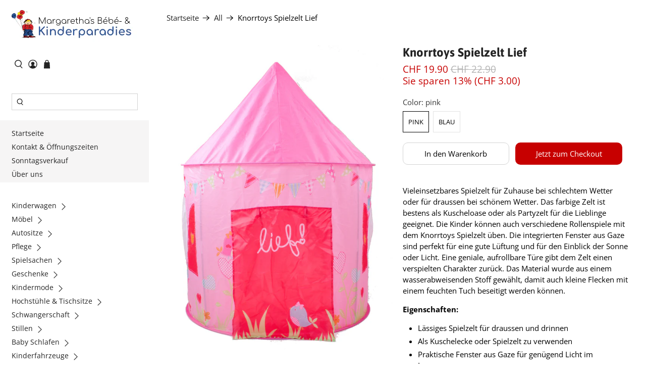

--- FILE ---
content_type: text/html; charset=utf-8
request_url: https://www.bebeparadies.ch/products/knorrtoys-spielzelt-lief
body_size: 51719
content:


 <!doctype html>
<html class="no-js no-touch" lang="de">
<head> <script>
    window.Store = window.Store || {};
    window.Store.id = 4962781;</script> <meta charset="utf-8"> <meta http-equiv="cleartype" content="on"> <meta name="robots" content="index,follow"> <meta name="viewport" content="width=device-width,initial-scale=1"> <meta name="theme-color" content="#ffffff"> <link rel="canonical" href="https://www.bebeparadies.ch/products/knorrtoys-spielzelt-lief"><title>Knorrtoys Spielzelt Lief - Margaretha&#39;s Bébé- &amp; Kinderparadies AG</title> <!-- DNS prefetches --> <link rel="dns-prefetch" href="https://cdn.shopify.com"> <link rel="dns-prefetch" href="https://fonts.shopify.com"> <link rel="dns-prefetch" href="https://monorail-edge.shopifysvc.com"> <link rel="dns-prefetch" href="https://ajax.googleapis.com"> <!-- Preconnects --> <link rel="preconnect" href="https://cdn.shopify.com" crossorigin> <link rel="preconnect" href="https://fonts.shopify.com" crossorigin> <link rel="preconnect" href="https://monorail-edge.shopifysvc.com"> <link rel="preconnect" href="https://ajax.googleapis.com"> <!-- Preloads --> <!-- Preload CSS --> <link rel="preload" href="//www.bebeparadies.ch/cdn/shop/t/14/assets/fancybox.css?v=30466120580444283401698932540" as="style"> <link rel="preload" href="//www.bebeparadies.ch/cdn/shop/t/14/assets/styles.css?v=12832452563773158331761495216" as="style"> <!-- Preload JS --> <link rel="preload" href="https://ajax.googleapis.com/ajax/libs/jquery/3.6.0/jquery.min.js" as="script"> <link rel="preload" href="//www.bebeparadies.ch/cdn/shop/t/14/assets/vendors.js?v=11282825012671617991698932540" as="script"> <link rel="preload" href="//www.bebeparadies.ch/cdn/shop/t/14/assets/utilities.js?v=17547107198205258051698932540" as="script"> <link rel="preload" href="//www.bebeparadies.ch/cdn/shop/t/14/assets/app.js?v=157226998940186471041698932568" as="script"> <link rel="preload" href="/services/javascripts/currencies.js" as="script"> <link rel="preload" href="//www.bebeparadies.ch/cdn/shop/t/14/assets/currencyConversion.js?v=131509219858779596601698932540" as="script"> <!-- CSS for Flex --> <link rel="stylesheet" href="//www.bebeparadies.ch/cdn/shop/t/14/assets/fancybox.css?v=30466120580444283401698932540"> <link rel="stylesheet" href="//www.bebeparadies.ch/cdn/shop/t/14/assets/styles.css?v=12832452563773158331761495216"> <script>
    window.PXUTheme = window.PXUTheme || {};
    window.PXUTheme.version = '5.0.1';
    window.PXUTheme.name = 'Flex';</script> <script>
    

window.PXUTheme = window.PXUTheme || {};


window.PXUTheme.info = {
  name: 'Flex',
  version: '3.0.0'
}


window.PXUTheme.currency = {};
window.PXUTheme.currency.show_multiple_currencies = null;
window.PXUTheme.currency.presentment_currency = "CHF";
window.PXUTheme.currency.default_currency = "CHF";
window.PXUTheme.currency.display_format = null;
window.PXUTheme.currency.money_format = "";
window.PXUTheme.currency.money_format_no_currency = "CHF {{amount}}";
window.PXUTheme.currency.money_format_currency = "CHF {{amount}}";
window.PXUTheme.currency.native_multi_currency = false;
window.PXUTheme.currency.iso_code = "CHF";
window.PXUTheme.currency.symbol = "CHF";



window.PXUTheme.allCountryOptionTags = "\u003coption value=\"Switzerland\" data-provinces=\"[]\"\u003eSchweiz\u003c\/option\u003e\n\u003coption value=\"Liechtenstein\" data-provinces=\"[]\"\u003eLiechtenstein\u003c\/option\u003e\n\u003coption value=\"---\" data-provinces=\"[]\"\u003e---\u003c\/option\u003e\n\u003coption value=\"Egypt\" data-provinces=\"[[\u0026quot;6th of October\u0026quot;,\u0026quot;6. Oktober\u0026quot;],[\u0026quot;Al Sharqia\u0026quot;,\u0026quot;asch-Scharqiyya\u0026quot;],[\u0026quot;Alexandria\u0026quot;,\u0026quot;al-Iskandariyya\u0026quot;],[\u0026quot;Aswan\u0026quot;,\u0026quot;Aswan\u0026quot;],[\u0026quot;Asyut\u0026quot;,\u0026quot;Asyut\u0026quot;],[\u0026quot;Beheira\u0026quot;,\u0026quot;al-Buhaira\u0026quot;],[\u0026quot;Beni Suef\u0026quot;,\u0026quot;Bani Suwaif\u0026quot;],[\u0026quot;Cairo\u0026quot;,\u0026quot;al-Qahira\u0026quot;],[\u0026quot;Dakahlia\u0026quot;,\u0026quot;ad-Daqahliyya\u0026quot;],[\u0026quot;Damietta\u0026quot;,\u0026quot;Dumyat\u0026quot;],[\u0026quot;Faiyum\u0026quot;,\u0026quot;al-Fayyum\u0026quot;],[\u0026quot;Gharbia\u0026quot;,\u0026quot;al-Gharbiyya\u0026quot;],[\u0026quot;Giza\u0026quot;,\u0026quot;al-Dschiza\u0026quot;],[\u0026quot;Helwan\u0026quot;,\u0026quot;Helwan\u0026quot;],[\u0026quot;Ismailia\u0026quot;,\u0026quot;Ismailia\u0026quot;],[\u0026quot;Kafr el-Sheikh\u0026quot;,\u0026quot;Kafr asch-Schaich\u0026quot;],[\u0026quot;Luxor\u0026quot;,\u0026quot;al-Uqsur\u0026quot;],[\u0026quot;Matrouh\u0026quot;,\u0026quot;Matruh\u0026quot;],[\u0026quot;Minya\u0026quot;,\u0026quot;al-Minya\u0026quot;],[\u0026quot;Monufia\u0026quot;,\u0026quot;al-Minufiyya\u0026quot;],[\u0026quot;New Valley\u0026quot;,\u0026quot;al-Wadi al-dschadid\u0026quot;],[\u0026quot;North Sinai\u0026quot;,\u0026quot;Schimal Sina\u0026quot;],[\u0026quot;Port Said\u0026quot;,\u0026quot;Port Said\u0026quot;],[\u0026quot;Qalyubia\u0026quot;,\u0026quot;al-Qalyubiyya\u0026quot;],[\u0026quot;Qena\u0026quot;,\u0026quot;Qina\u0026quot;],[\u0026quot;Red Sea\u0026quot;,\u0026quot;al-Bahr al-ahmar\u0026quot;],[\u0026quot;Sohag\u0026quot;,\u0026quot;Sauhadsch\u0026quot;],[\u0026quot;South Sinai\u0026quot;,\u0026quot;Dschanub Sina\u0026quot;],[\u0026quot;Suez\u0026quot;,\u0026quot;as-Suwais\u0026quot;]]\"\u003eÄgypten\u003c\/option\u003e\n\u003coption value=\"Equatorial Guinea\" data-provinces=\"[]\"\u003eÄquatorialguinea\u003c\/option\u003e\n\u003coption value=\"Ethiopia\" data-provinces=\"[]\"\u003eÄthiopien\u003c\/option\u003e\n\u003coption value=\"Afghanistan\" data-provinces=\"[]\"\u003eAfghanistan\u003c\/option\u003e\n\u003coption value=\"Aland Islands\" data-provinces=\"[]\"\u003eÅlandinseln\u003c\/option\u003e\n\u003coption value=\"Albania\" data-provinces=\"[]\"\u003eAlbanien\u003c\/option\u003e\n\u003coption value=\"Algeria\" data-provinces=\"[]\"\u003eAlgerien\u003c\/option\u003e\n\u003coption value=\"United States Minor Outlying Islands\" data-provinces=\"[]\"\u003eAmerikanische Überseeinseln\u003c\/option\u003e\n\u003coption value=\"Andorra\" data-provinces=\"[]\"\u003eAndorra\u003c\/option\u003e\n\u003coption value=\"Angola\" data-provinces=\"[]\"\u003eAngola\u003c\/option\u003e\n\u003coption value=\"Anguilla\" data-provinces=\"[]\"\u003eAnguilla\u003c\/option\u003e\n\u003coption value=\"Antigua And Barbuda\" data-provinces=\"[]\"\u003eAntigua und Barbuda\u003c\/option\u003e\n\u003coption value=\"Argentina\" data-provinces=\"[[\u0026quot;Buenos Aires\u0026quot;,\u0026quot;Provinz Buenos Aires\u0026quot;],[\u0026quot;Catamarca\u0026quot;,\u0026quot;Provinz Catamarca\u0026quot;],[\u0026quot;Chaco\u0026quot;,\u0026quot;Provinz Chaco\u0026quot;],[\u0026quot;Chubut\u0026quot;,\u0026quot;Provinz Chubut\u0026quot;],[\u0026quot;Ciudad Autónoma de Buenos Aires\u0026quot;,\u0026quot;Autonome Stadt Buenos Aires\u0026quot;],[\u0026quot;Corrientes\u0026quot;,\u0026quot;Provinz Corrientes\u0026quot;],[\u0026quot;Córdoba\u0026quot;,\u0026quot;Córdoba\u0026quot;],[\u0026quot;Entre Ríos\u0026quot;,\u0026quot;Entre Ríos\u0026quot;],[\u0026quot;Formosa\u0026quot;,\u0026quot;Provinz Formosa\u0026quot;],[\u0026quot;Jujuy\u0026quot;,\u0026quot;Provinz Jujuy\u0026quot;],[\u0026quot;La Pampa\u0026quot;,\u0026quot;Provinz La Pampa\u0026quot;],[\u0026quot;La Rioja\u0026quot;,\u0026quot;Provinz La Rioja\u0026quot;],[\u0026quot;Mendoza\u0026quot;,\u0026quot;Provinz Mendoza\u0026quot;],[\u0026quot;Misiones\u0026quot;,\u0026quot;Misiones\u0026quot;],[\u0026quot;Neuquén\u0026quot;,\u0026quot;Provinz Neuquén\u0026quot;],[\u0026quot;Río Negro\u0026quot;,\u0026quot;Provinz Río Negro\u0026quot;],[\u0026quot;Salta\u0026quot;,\u0026quot;Provinz Salta\u0026quot;],[\u0026quot;San Juan\u0026quot;,\u0026quot;Provinz San Juan\u0026quot;],[\u0026quot;San Luis\u0026quot;,\u0026quot;Provinz San Luis\u0026quot;],[\u0026quot;Santa Cruz\u0026quot;,\u0026quot;Provinz Santa Cruz\u0026quot;],[\u0026quot;Santa Fe\u0026quot;,\u0026quot;Provinz Santa Fe\u0026quot;],[\u0026quot;Santiago Del Estero\u0026quot;,\u0026quot;Santiago del Estero (Provinz)\u0026quot;],[\u0026quot;Tierra Del Fuego\u0026quot;,\u0026quot;Provinz Tierra del Fuego\u0026quot;],[\u0026quot;Tucumán\u0026quot;,\u0026quot;Provinz Tucumán\u0026quot;]]\"\u003eArgentinien\u003c\/option\u003e\n\u003coption value=\"Armenia\" data-provinces=\"[]\"\u003eArmenien\u003c\/option\u003e\n\u003coption value=\"Aruba\" data-provinces=\"[]\"\u003eAruba\u003c\/option\u003e\n\u003coption value=\"Ascension Island\" data-provinces=\"[]\"\u003eAscension\u003c\/option\u003e\n\u003coption value=\"Azerbaijan\" data-provinces=\"[]\"\u003eAserbaidschan\u003c\/option\u003e\n\u003coption value=\"Australia\" data-provinces=\"[[\u0026quot;Australian Capital Territory\u0026quot;,\u0026quot;Australian Capital Territory\u0026quot;],[\u0026quot;New South Wales\u0026quot;,\u0026quot;New South Wales\u0026quot;],[\u0026quot;Northern Territory\u0026quot;,\u0026quot;Northern Territory\u0026quot;],[\u0026quot;Queensland\u0026quot;,\u0026quot;Queensland\u0026quot;],[\u0026quot;South Australia\u0026quot;,\u0026quot;South Australia\u0026quot;],[\u0026quot;Tasmania\u0026quot;,\u0026quot;Tasmanien\u0026quot;],[\u0026quot;Victoria\u0026quot;,\u0026quot;Victoria\u0026quot;],[\u0026quot;Western Australia\u0026quot;,\u0026quot;Western Australia\u0026quot;]]\"\u003eAustralien\u003c\/option\u003e\n\u003coption value=\"Bahamas\" data-provinces=\"[]\"\u003eBahamas\u003c\/option\u003e\n\u003coption value=\"Bahrain\" data-provinces=\"[]\"\u003eBahrain\u003c\/option\u003e\n\u003coption value=\"Bangladesh\" data-provinces=\"[]\"\u003eBangladesch\u003c\/option\u003e\n\u003coption value=\"Barbados\" data-provinces=\"[]\"\u003eBarbados\u003c\/option\u003e\n\u003coption value=\"Belarus\" data-provinces=\"[]\"\u003eBelarus\u003c\/option\u003e\n\u003coption value=\"Belgium\" data-provinces=\"[]\"\u003eBelgien\u003c\/option\u003e\n\u003coption value=\"Belize\" data-provinces=\"[]\"\u003eBelize\u003c\/option\u003e\n\u003coption value=\"Benin\" data-provinces=\"[]\"\u003eBenin\u003c\/option\u003e\n\u003coption value=\"Bermuda\" data-provinces=\"[]\"\u003eBermuda\u003c\/option\u003e\n\u003coption value=\"Bhutan\" data-provinces=\"[]\"\u003eBhutan\u003c\/option\u003e\n\u003coption value=\"Bolivia\" data-provinces=\"[]\"\u003eBolivien\u003c\/option\u003e\n\u003coption value=\"Bosnia And Herzegovina\" data-provinces=\"[]\"\u003eBosnien und Herzegowina\u003c\/option\u003e\n\u003coption value=\"Botswana\" data-provinces=\"[]\"\u003eBotsuana\u003c\/option\u003e\n\u003coption value=\"Brazil\" data-provinces=\"[[\u0026quot;Acre\u0026quot;,\u0026quot;Acre\u0026quot;],[\u0026quot;Alagoas\u0026quot;,\u0026quot;Alagoas\u0026quot;],[\u0026quot;Amapá\u0026quot;,\u0026quot;Amapá\u0026quot;],[\u0026quot;Amazonas\u0026quot;,\u0026quot;Amazonas\u0026quot;],[\u0026quot;Bahia\u0026quot;,\u0026quot;Bahia\u0026quot;],[\u0026quot;Ceará\u0026quot;,\u0026quot;Ceará\u0026quot;],[\u0026quot;Distrito Federal\u0026quot;,\u0026quot;Bundesdistrikt von Brasilien\u0026quot;],[\u0026quot;Espírito Santo\u0026quot;,\u0026quot;Espírito Santo\u0026quot;],[\u0026quot;Goiás\u0026quot;,\u0026quot;Goiás\u0026quot;],[\u0026quot;Maranhão\u0026quot;,\u0026quot;Maranhão\u0026quot;],[\u0026quot;Mato Grosso\u0026quot;,\u0026quot;Mato Grosso\u0026quot;],[\u0026quot;Mato Grosso do Sul\u0026quot;,\u0026quot;Mato Grosso do Sul\u0026quot;],[\u0026quot;Minas Gerais\u0026quot;,\u0026quot;Minas Gerais\u0026quot;],[\u0026quot;Paraná\u0026quot;,\u0026quot;Paraná\u0026quot;],[\u0026quot;Paraíba\u0026quot;,\u0026quot;Paraíba\u0026quot;],[\u0026quot;Pará\u0026quot;,\u0026quot;Pará\u0026quot;],[\u0026quot;Pernambuco\u0026quot;,\u0026quot;Pernambuco\u0026quot;],[\u0026quot;Piauí\u0026quot;,\u0026quot;Piauí\u0026quot;],[\u0026quot;Rio Grande do Norte\u0026quot;,\u0026quot;Rio Grande do Norte\u0026quot;],[\u0026quot;Rio Grande do Sul\u0026quot;,\u0026quot;Rio Grande do Sul\u0026quot;],[\u0026quot;Rio de Janeiro\u0026quot;,\u0026quot;Rio de Janeiro\u0026quot;],[\u0026quot;Rondônia\u0026quot;,\u0026quot;Rondônia\u0026quot;],[\u0026quot;Roraima\u0026quot;,\u0026quot;Roraima\u0026quot;],[\u0026quot;Santa Catarina\u0026quot;,\u0026quot;Santa Catarina\u0026quot;],[\u0026quot;Sergipe\u0026quot;,\u0026quot;Sergipe\u0026quot;],[\u0026quot;São Paulo\u0026quot;,\u0026quot;São Paulo\u0026quot;],[\u0026quot;Tocantins\u0026quot;,\u0026quot;Tocantins\u0026quot;]]\"\u003eBrasilien\u003c\/option\u003e\n\u003coption value=\"Virgin Islands, British\" data-provinces=\"[]\"\u003eBritische Jungferninseln\u003c\/option\u003e\n\u003coption value=\"British Indian Ocean Territory\" data-provinces=\"[]\"\u003eBritisches Territorium im Indischen Ozean\u003c\/option\u003e\n\u003coption value=\"Brunei\" data-provinces=\"[]\"\u003eBrunei Darussalam\u003c\/option\u003e\n\u003coption value=\"Bulgaria\" data-provinces=\"[]\"\u003eBulgarien\u003c\/option\u003e\n\u003coption value=\"Burkina Faso\" data-provinces=\"[]\"\u003eBurkina Faso\u003c\/option\u003e\n\u003coption value=\"Burundi\" data-provinces=\"[]\"\u003eBurundi\u003c\/option\u003e\n\u003coption value=\"Cape Verde\" data-provinces=\"[]\"\u003eCabo Verde\u003c\/option\u003e\n\u003coption value=\"Chile\" data-provinces=\"[[\u0026quot;Antofagasta\u0026quot;,\u0026quot;Región de Antofagasta\u0026quot;],[\u0026quot;Araucanía\u0026quot;,\u0026quot;Región de la Araucanía\u0026quot;],[\u0026quot;Arica and Parinacota\u0026quot;,\u0026quot;Región de Arica y Parinacota\u0026quot;],[\u0026quot;Atacama\u0026quot;,\u0026quot;Región de Atacama\u0026quot;],[\u0026quot;Aysén\u0026quot;,\u0026quot;Región de Aysén\u0026quot;],[\u0026quot;Biobío\u0026quot;,\u0026quot;Región del Bío-Bío\u0026quot;],[\u0026quot;Coquimbo\u0026quot;,\u0026quot;Región de Coquimbo\u0026quot;],[\u0026quot;Los Lagos\u0026quot;,\u0026quot;Región de los Lagos\u0026quot;],[\u0026quot;Los Ríos\u0026quot;,\u0026quot;Región de Los Ríos\u0026quot;],[\u0026quot;Magallanes\u0026quot;,\u0026quot;Región de Magallanes y de la Antártica Chilena\u0026quot;],[\u0026quot;Maule\u0026quot;,\u0026quot;Región del Maule\u0026quot;],[\u0026quot;O\u0026#39;Higgins\u0026quot;,\u0026quot;Región del Libertador General Bernardo O’Higgins\u0026quot;],[\u0026quot;Santiago\u0026quot;,\u0026quot;Región Metropolitana de Santiago\u0026quot;],[\u0026quot;Tarapacá\u0026quot;,\u0026quot;Región de Tarapacá\u0026quot;],[\u0026quot;Valparaíso\u0026quot;,\u0026quot;Región de Valparaíso\u0026quot;],[\u0026quot;Ñuble\u0026quot;,\u0026quot;Región de Ñuble\u0026quot;]]\"\u003eChile\u003c\/option\u003e\n\u003coption value=\"China\" data-provinces=\"[[\u0026quot;Anhui\u0026quot;,\u0026quot;Anhui\u0026quot;],[\u0026quot;Beijing\u0026quot;,\u0026quot;Peking\u0026quot;],[\u0026quot;Chongqing\u0026quot;,\u0026quot;Chongqing\u0026quot;],[\u0026quot;Fujian\u0026quot;,\u0026quot;Fujian\u0026quot;],[\u0026quot;Gansu\u0026quot;,\u0026quot;Gansu\u0026quot;],[\u0026quot;Guangdong\u0026quot;,\u0026quot;Guangdong\u0026quot;],[\u0026quot;Guangxi\u0026quot;,\u0026quot;Guangxi\u0026quot;],[\u0026quot;Guizhou\u0026quot;,\u0026quot;Guizhou\u0026quot;],[\u0026quot;Hainan\u0026quot;,\u0026quot;Hainan\u0026quot;],[\u0026quot;Hebei\u0026quot;,\u0026quot;Hebei\u0026quot;],[\u0026quot;Heilongjiang\u0026quot;,\u0026quot;Heilongjiang\u0026quot;],[\u0026quot;Henan\u0026quot;,\u0026quot;Henan\u0026quot;],[\u0026quot;Hubei\u0026quot;,\u0026quot;Hubei\u0026quot;],[\u0026quot;Hunan\u0026quot;,\u0026quot;Hunan\u0026quot;],[\u0026quot;Inner Mongolia\u0026quot;,\u0026quot;Innere Mongolei\u0026quot;],[\u0026quot;Jiangsu\u0026quot;,\u0026quot;Jiangsu\u0026quot;],[\u0026quot;Jiangxi\u0026quot;,\u0026quot;Jiangxi\u0026quot;],[\u0026quot;Jilin\u0026quot;,\u0026quot;Jilin\u0026quot;],[\u0026quot;Liaoning\u0026quot;,\u0026quot;Liaoning\u0026quot;],[\u0026quot;Ningxia\u0026quot;,\u0026quot;Ningxia\u0026quot;],[\u0026quot;Qinghai\u0026quot;,\u0026quot;Qinghai\u0026quot;],[\u0026quot;Shaanxi\u0026quot;,\u0026quot;Shaanxi\u0026quot;],[\u0026quot;Shandong\u0026quot;,\u0026quot;Shandong\u0026quot;],[\u0026quot;Shanghai\u0026quot;,\u0026quot;Shanghai\u0026quot;],[\u0026quot;Shanxi\u0026quot;,\u0026quot;Shanxi\u0026quot;],[\u0026quot;Sichuan\u0026quot;,\u0026quot;Sichuan\u0026quot;],[\u0026quot;Tianjin\u0026quot;,\u0026quot;Tianjin\u0026quot;],[\u0026quot;Xinjiang\u0026quot;,\u0026quot;Xinjiang\u0026quot;],[\u0026quot;Xizang\u0026quot;,\u0026quot;Autonomes Gebiet Tibet\u0026quot;],[\u0026quot;Yunnan\u0026quot;,\u0026quot;Yunnan\u0026quot;],[\u0026quot;Zhejiang\u0026quot;,\u0026quot;Zhejiang\u0026quot;]]\"\u003eChina\u003c\/option\u003e\n\u003coption value=\"Cook Islands\" data-provinces=\"[]\"\u003eCookinseln\u003c\/option\u003e\n\u003coption value=\"Costa Rica\" data-provinces=\"[[\u0026quot;Alajuela\u0026quot;,\u0026quot;Provinz Alajuela\u0026quot;],[\u0026quot;Cartago\u0026quot;,\u0026quot;Provinz Cartago\u0026quot;],[\u0026quot;Guanacaste\u0026quot;,\u0026quot;Provinz Guanacaste\u0026quot;],[\u0026quot;Heredia\u0026quot;,\u0026quot;Provinz Heredia\u0026quot;],[\u0026quot;Limón\u0026quot;,\u0026quot;Provinz Limón\u0026quot;],[\u0026quot;Puntarenas\u0026quot;,\u0026quot;Provinz Puntarenas\u0026quot;],[\u0026quot;San José\u0026quot;,\u0026quot;Provinz San José\u0026quot;]]\"\u003eCosta Rica\u003c\/option\u003e\n\u003coption value=\"Curaçao\" data-provinces=\"[]\"\u003eCuraçao\u003c\/option\u003e\n\u003coption value=\"Côte d'Ivoire\" data-provinces=\"[]\"\u003eCôte d’Ivoire\u003c\/option\u003e\n\u003coption value=\"Denmark\" data-provinces=\"[]\"\u003eDänemark\u003c\/option\u003e\n\u003coption value=\"Germany\" data-provinces=\"[]\"\u003eDeutschland\u003c\/option\u003e\n\u003coption value=\"Dominica\" data-provinces=\"[]\"\u003eDominica\u003c\/option\u003e\n\u003coption value=\"Dominican Republic\" data-provinces=\"[]\"\u003eDominikanische Republik\u003c\/option\u003e\n\u003coption value=\"Djibouti\" data-provinces=\"[]\"\u003eDschibuti\u003c\/option\u003e\n\u003coption value=\"Ecuador\" data-provinces=\"[]\"\u003eEcuador\u003c\/option\u003e\n\u003coption value=\"El Salvador\" data-provinces=\"[[\u0026quot;Ahuachapán\u0026quot;,\u0026quot;Ahuachapán\u0026quot;],[\u0026quot;Cabañas\u0026quot;,\u0026quot;Cabañas\u0026quot;],[\u0026quot;Chalatenango\u0026quot;,\u0026quot;Chalatenango\u0026quot;],[\u0026quot;Cuscatlán\u0026quot;,\u0026quot;Cuscatlán\u0026quot;],[\u0026quot;La Libertad\u0026quot;,\u0026quot;La Libertad\u0026quot;],[\u0026quot;La Paz\u0026quot;,\u0026quot;La Paz\u0026quot;],[\u0026quot;La Unión\u0026quot;,\u0026quot;La Unión\u0026quot;],[\u0026quot;Morazán\u0026quot;,\u0026quot;Morazán\u0026quot;],[\u0026quot;San Miguel\u0026quot;,\u0026quot;San Miguel\u0026quot;],[\u0026quot;San Salvador\u0026quot;,\u0026quot;San Salvador\u0026quot;],[\u0026quot;San Vicente\u0026quot;,\u0026quot;San Vicente\u0026quot;],[\u0026quot;Santa Ana\u0026quot;,\u0026quot;Santa Ana\u0026quot;],[\u0026quot;Sonsonate\u0026quot;,\u0026quot;Sonsonate\u0026quot;],[\u0026quot;Usulután\u0026quot;,\u0026quot;Usulután\u0026quot;]]\"\u003eEl Salvador\u003c\/option\u003e\n\u003coption value=\"Eritrea\" data-provinces=\"[]\"\u003eEritrea\u003c\/option\u003e\n\u003coption value=\"Estonia\" data-provinces=\"[]\"\u003eEstland\u003c\/option\u003e\n\u003coption value=\"Eswatini\" data-provinces=\"[]\"\u003eEswatini\u003c\/option\u003e\n\u003coption value=\"Faroe Islands\" data-provinces=\"[]\"\u003eFäröer\u003c\/option\u003e\n\u003coption value=\"Falkland Islands (Malvinas)\" data-provinces=\"[]\"\u003eFalklandinseln\u003c\/option\u003e\n\u003coption value=\"Fiji\" data-provinces=\"[]\"\u003eFidschi\u003c\/option\u003e\n\u003coption value=\"Finland\" data-provinces=\"[]\"\u003eFinnland\u003c\/option\u003e\n\u003coption value=\"France\" data-provinces=\"[]\"\u003eFrankreich\u003c\/option\u003e\n\u003coption value=\"French Guiana\" data-provinces=\"[]\"\u003eFranzösisch-Guayana\u003c\/option\u003e\n\u003coption value=\"French Polynesia\" data-provinces=\"[]\"\u003eFranzösisch-Polynesien\u003c\/option\u003e\n\u003coption value=\"French Southern Territories\" data-provinces=\"[]\"\u003eFranzösische Südgebiete\u003c\/option\u003e\n\u003coption value=\"Gabon\" data-provinces=\"[]\"\u003eGabun\u003c\/option\u003e\n\u003coption value=\"Gambia\" data-provinces=\"[]\"\u003eGambia\u003c\/option\u003e\n\u003coption value=\"Georgia\" data-provinces=\"[]\"\u003eGeorgien\u003c\/option\u003e\n\u003coption value=\"Ghana\" data-provinces=\"[]\"\u003eGhana\u003c\/option\u003e\n\u003coption value=\"Gibraltar\" data-provinces=\"[]\"\u003eGibraltar\u003c\/option\u003e\n\u003coption value=\"Grenada\" data-provinces=\"[]\"\u003eGrenada\u003c\/option\u003e\n\u003coption value=\"Greece\" data-provinces=\"[]\"\u003eGriechenland\u003c\/option\u003e\n\u003coption value=\"Greenland\" data-provinces=\"[]\"\u003eGrönland\u003c\/option\u003e\n\u003coption value=\"Guadeloupe\" data-provinces=\"[]\"\u003eGuadeloupe\u003c\/option\u003e\n\u003coption value=\"Guatemala\" data-provinces=\"[[\u0026quot;Alta Verapaz\u0026quot;,\u0026quot;Departamento Alta Verapaz\u0026quot;],[\u0026quot;Baja Verapaz\u0026quot;,\u0026quot;Departamento Baja Verapaz\u0026quot;],[\u0026quot;Chimaltenango\u0026quot;,\u0026quot;Departamento Chimaltenango\u0026quot;],[\u0026quot;Chiquimula\u0026quot;,\u0026quot;Departamento Chiquimula\u0026quot;],[\u0026quot;El Progreso\u0026quot;,\u0026quot;Departamento El Progreso\u0026quot;],[\u0026quot;Escuintla\u0026quot;,\u0026quot;Departamento Escuintla\u0026quot;],[\u0026quot;Guatemala\u0026quot;,\u0026quot;Departamento Guatemala\u0026quot;],[\u0026quot;Huehuetenango\u0026quot;,\u0026quot;Departamento Huehuetenango\u0026quot;],[\u0026quot;Izabal\u0026quot;,\u0026quot;Departamento Izabal\u0026quot;],[\u0026quot;Jalapa\u0026quot;,\u0026quot;Departamento Jalapa\u0026quot;],[\u0026quot;Jutiapa\u0026quot;,\u0026quot;Departamento Jutiapa\u0026quot;],[\u0026quot;Petén\u0026quot;,\u0026quot;Departamento Petén\u0026quot;],[\u0026quot;Quetzaltenango\u0026quot;,\u0026quot;Departamento Quetzaltenango\u0026quot;],[\u0026quot;Quiché\u0026quot;,\u0026quot;Departamento Quiché\u0026quot;],[\u0026quot;Retalhuleu\u0026quot;,\u0026quot;Departamento Retalhuleu\u0026quot;],[\u0026quot;Sacatepéquez\u0026quot;,\u0026quot;Sacatepéquez\u0026quot;],[\u0026quot;San Marcos\u0026quot;,\u0026quot;Departamento San Marcos\u0026quot;],[\u0026quot;Santa Rosa\u0026quot;,\u0026quot;Departamento Santa Rosa\u0026quot;],[\u0026quot;Sololá\u0026quot;,\u0026quot;Departamento Sololá\u0026quot;],[\u0026quot;Suchitepéquez\u0026quot;,\u0026quot;Departamento Suchitepéquez\u0026quot;],[\u0026quot;Totonicapán\u0026quot;,\u0026quot;Departamento Totonicapán\u0026quot;],[\u0026quot;Zacapa\u0026quot;,\u0026quot;Departamento Zacapa\u0026quot;]]\"\u003eGuatemala\u003c\/option\u003e\n\u003coption value=\"Guernsey\" data-provinces=\"[]\"\u003eGuernsey\u003c\/option\u003e\n\u003coption value=\"Guinea\" data-provinces=\"[]\"\u003eGuinea\u003c\/option\u003e\n\u003coption value=\"Guinea Bissau\" data-provinces=\"[]\"\u003eGuinea-Bissau\u003c\/option\u003e\n\u003coption value=\"Guyana\" data-provinces=\"[]\"\u003eGuyana\u003c\/option\u003e\n\u003coption value=\"Haiti\" data-provinces=\"[]\"\u003eHaiti\u003c\/option\u003e\n\u003coption value=\"Honduras\" data-provinces=\"[]\"\u003eHonduras\u003c\/option\u003e\n\u003coption value=\"India\" data-provinces=\"[[\u0026quot;Andaman and Nicobar Islands\u0026quot;,\u0026quot;Andamanen und Nikobaren\u0026quot;],[\u0026quot;Andhra Pradesh\u0026quot;,\u0026quot;Andhra Pradesh\u0026quot;],[\u0026quot;Arunachal Pradesh\u0026quot;,\u0026quot;Arunachal Pradesh\u0026quot;],[\u0026quot;Assam\u0026quot;,\u0026quot;Assam\u0026quot;],[\u0026quot;Bihar\u0026quot;,\u0026quot;Bihar\u0026quot;],[\u0026quot;Chandigarh\u0026quot;,\u0026quot;Chandigarh\u0026quot;],[\u0026quot;Chhattisgarh\u0026quot;,\u0026quot;Chhattisgarh\u0026quot;],[\u0026quot;Dadra and Nagar Haveli\u0026quot;,\u0026quot;Dadra und Nagar Haveli\u0026quot;],[\u0026quot;Daman and Diu\u0026quot;,\u0026quot;Daman und Diu\u0026quot;],[\u0026quot;Delhi\u0026quot;,\u0026quot;Delhi\u0026quot;],[\u0026quot;Goa\u0026quot;,\u0026quot;Goa\u0026quot;],[\u0026quot;Gujarat\u0026quot;,\u0026quot;Gujarat\u0026quot;],[\u0026quot;Haryana\u0026quot;,\u0026quot;Haryana\u0026quot;],[\u0026quot;Himachal Pradesh\u0026quot;,\u0026quot;Himachal Pradesh\u0026quot;],[\u0026quot;Jammu and Kashmir\u0026quot;,\u0026quot;Jammu und Kashmir\u0026quot;],[\u0026quot;Jharkhand\u0026quot;,\u0026quot;Jharkhand\u0026quot;],[\u0026quot;Karnataka\u0026quot;,\u0026quot;Karnataka\u0026quot;],[\u0026quot;Kerala\u0026quot;,\u0026quot;Kerala\u0026quot;],[\u0026quot;Ladakh\u0026quot;,\u0026quot;Ladakh\u0026quot;],[\u0026quot;Lakshadweep\u0026quot;,\u0026quot;Lakshadweep\u0026quot;],[\u0026quot;Madhya Pradesh\u0026quot;,\u0026quot;Madhya Pradesh\u0026quot;],[\u0026quot;Maharashtra\u0026quot;,\u0026quot;Maharashtra\u0026quot;],[\u0026quot;Manipur\u0026quot;,\u0026quot;Manipur\u0026quot;],[\u0026quot;Meghalaya\u0026quot;,\u0026quot;Meghalaya\u0026quot;],[\u0026quot;Mizoram\u0026quot;,\u0026quot;Mizoram\u0026quot;],[\u0026quot;Nagaland\u0026quot;,\u0026quot;Nagaland\u0026quot;],[\u0026quot;Odisha\u0026quot;,\u0026quot;Odisha\u0026quot;],[\u0026quot;Puducherry\u0026quot;,\u0026quot;Puducherry\u0026quot;],[\u0026quot;Punjab\u0026quot;,\u0026quot;Punjab\u0026quot;],[\u0026quot;Rajasthan\u0026quot;,\u0026quot;Rajasthan\u0026quot;],[\u0026quot;Sikkim\u0026quot;,\u0026quot;Sikkim\u0026quot;],[\u0026quot;Tamil Nadu\u0026quot;,\u0026quot;Tamil Nadu\u0026quot;],[\u0026quot;Telangana\u0026quot;,\u0026quot;Telangana\u0026quot;],[\u0026quot;Tripura\u0026quot;,\u0026quot;Tripura\u0026quot;],[\u0026quot;Uttar Pradesh\u0026quot;,\u0026quot;Uttar Pradesh\u0026quot;],[\u0026quot;Uttarakhand\u0026quot;,\u0026quot;Uttarakhand\u0026quot;],[\u0026quot;West Bengal\u0026quot;,\u0026quot;Westbengalen\u0026quot;]]\"\u003eIndien\u003c\/option\u003e\n\u003coption value=\"Indonesia\" data-provinces=\"[[\u0026quot;Aceh\u0026quot;,\u0026quot;Aceh\u0026quot;],[\u0026quot;Bali\u0026quot;,\u0026quot;Provinz Bali\u0026quot;],[\u0026quot;Bangka Belitung\u0026quot;,\u0026quot;Bangka-Belitung\u0026quot;],[\u0026quot;Banten\u0026quot;,\u0026quot;Banten\u0026quot;],[\u0026quot;Bengkulu\u0026quot;,\u0026quot;Bengkulu\u0026quot;],[\u0026quot;Gorontalo\u0026quot;,\u0026quot;Gorontalo\u0026quot;],[\u0026quot;Jakarta\u0026quot;,\u0026quot;Jakarta\u0026quot;],[\u0026quot;Jambi\u0026quot;,\u0026quot;Jambi\u0026quot;],[\u0026quot;Jawa Barat\u0026quot;,\u0026quot;Jawa Barat\u0026quot;],[\u0026quot;Jawa Tengah\u0026quot;,\u0026quot;Jawa Tengah\u0026quot;],[\u0026quot;Jawa Timur\u0026quot;,\u0026quot;Jawa Timur\u0026quot;],[\u0026quot;Kalimantan Barat\u0026quot;,\u0026quot;Kalimantan Barat\u0026quot;],[\u0026quot;Kalimantan Selatan\u0026quot;,\u0026quot;Kalimantan Selatan\u0026quot;],[\u0026quot;Kalimantan Tengah\u0026quot;,\u0026quot;Kalimantan Tengah\u0026quot;],[\u0026quot;Kalimantan Timur\u0026quot;,\u0026quot;Kalimantan Timur\u0026quot;],[\u0026quot;Kalimantan Utara\u0026quot;,\u0026quot;Kalimantan Utara\u0026quot;],[\u0026quot;Kepulauan Riau\u0026quot;,\u0026quot;Kepulauan Riau\u0026quot;],[\u0026quot;Lampung\u0026quot;,\u0026quot;Lampung\u0026quot;],[\u0026quot;Maluku\u0026quot;,\u0026quot;Maluku\u0026quot;],[\u0026quot;Maluku Utara\u0026quot;,\u0026quot;Nordmolukken\u0026quot;],[\u0026quot;North Sumatra\u0026quot;,\u0026quot;Sumatera Utara\u0026quot;],[\u0026quot;Nusa Tenggara Barat\u0026quot;,\u0026quot;Nusa Tenggara Barat\u0026quot;],[\u0026quot;Nusa Tenggara Timur\u0026quot;,\u0026quot;Nusa Tenggara Timur\u0026quot;],[\u0026quot;Papua\u0026quot;,\u0026quot;Papua\u0026quot;],[\u0026quot;Papua Barat\u0026quot;,\u0026quot;Papua Barat\u0026quot;],[\u0026quot;Riau\u0026quot;,\u0026quot;Riau\u0026quot;],[\u0026quot;South Sumatra\u0026quot;,\u0026quot;Sumatera Selatan\u0026quot;],[\u0026quot;Sulawesi Barat\u0026quot;,\u0026quot;Westsulawesi\u0026quot;],[\u0026quot;Sulawesi Selatan\u0026quot;,\u0026quot;Sulawesi Selatan\u0026quot;],[\u0026quot;Sulawesi Tengah\u0026quot;,\u0026quot;Sulawesi Tengah\u0026quot;],[\u0026quot;Sulawesi Tenggara\u0026quot;,\u0026quot;Sulawesi Tenggara\u0026quot;],[\u0026quot;Sulawesi Utara\u0026quot;,\u0026quot;Sulawesi Utara\u0026quot;],[\u0026quot;West Sumatra\u0026quot;,\u0026quot;Sumatera Barat\u0026quot;],[\u0026quot;Yogyakarta\u0026quot;,\u0026quot;Yogyakarta\u0026quot;]]\"\u003eIndonesien\u003c\/option\u003e\n\u003coption value=\"Iraq\" data-provinces=\"[]\"\u003eIrak\u003c\/option\u003e\n\u003coption value=\"Ireland\" data-provinces=\"[[\u0026quot;Carlow\u0026quot;,\u0026quot;County Carlow\u0026quot;],[\u0026quot;Cavan\u0026quot;,\u0026quot;County Cavan\u0026quot;],[\u0026quot;Clare\u0026quot;,\u0026quot;County Clare\u0026quot;],[\u0026quot;Cork\u0026quot;,\u0026quot;County Cork\u0026quot;],[\u0026quot;Donegal\u0026quot;,\u0026quot;County Donegal\u0026quot;],[\u0026quot;Dublin\u0026quot;,\u0026quot;County Dublin\u0026quot;],[\u0026quot;Galway\u0026quot;,\u0026quot;County Galway\u0026quot;],[\u0026quot;Kerry\u0026quot;,\u0026quot;Kerry\u0026quot;],[\u0026quot;Kildare\u0026quot;,\u0026quot;County Kildare\u0026quot;],[\u0026quot;Kilkenny\u0026quot;,\u0026quot;County Kilkenny\u0026quot;],[\u0026quot;Laois\u0026quot;,\u0026quot;County Laois\u0026quot;],[\u0026quot;Leitrim\u0026quot;,\u0026quot;Leitrim\u0026quot;],[\u0026quot;Limerick\u0026quot;,\u0026quot;County Limerick\u0026quot;],[\u0026quot;Longford\u0026quot;,\u0026quot;County Longford\u0026quot;],[\u0026quot;Louth\u0026quot;,\u0026quot;County Louth\u0026quot;],[\u0026quot;Mayo\u0026quot;,\u0026quot;County Mayo\u0026quot;],[\u0026quot;Meath\u0026quot;,\u0026quot;County Meath\u0026quot;],[\u0026quot;Monaghan\u0026quot;,\u0026quot;Monaghan\u0026quot;],[\u0026quot;Offaly\u0026quot;,\u0026quot;County Offaly\u0026quot;],[\u0026quot;Roscommon\u0026quot;,\u0026quot;County Roscommon\u0026quot;],[\u0026quot;Sligo\u0026quot;,\u0026quot;County Sligo\u0026quot;],[\u0026quot;Tipperary\u0026quot;,\u0026quot;County Tipperary\u0026quot;],[\u0026quot;Waterford\u0026quot;,\u0026quot;County Waterford\u0026quot;],[\u0026quot;Westmeath\u0026quot;,\u0026quot;County Westmeath\u0026quot;],[\u0026quot;Wexford\u0026quot;,\u0026quot;County Wexford\u0026quot;],[\u0026quot;Wicklow\u0026quot;,\u0026quot;County Wicklow\u0026quot;]]\"\u003eIrland\u003c\/option\u003e\n\u003coption value=\"Iceland\" data-provinces=\"[]\"\u003eIsland\u003c\/option\u003e\n\u003coption value=\"Isle Of Man\" data-provinces=\"[]\"\u003eIsle of Man\u003c\/option\u003e\n\u003coption value=\"Israel\" data-provinces=\"[]\"\u003eIsrael\u003c\/option\u003e\n\u003coption value=\"Italy\" data-provinces=\"[[\u0026quot;Agrigento\u0026quot;,\u0026quot;Provinz Agrigent\u0026quot;],[\u0026quot;Alessandria\u0026quot;,\u0026quot;Provinz Alessandria\u0026quot;],[\u0026quot;Ancona\u0026quot;,\u0026quot;Provinz Ancona\u0026quot;],[\u0026quot;Aosta\u0026quot;,\u0026quot;Aostatal\u0026quot;],[\u0026quot;Arezzo\u0026quot;,\u0026quot;Provinz Arezzo\u0026quot;],[\u0026quot;Ascoli Piceno\u0026quot;,\u0026quot;Provinz Ascoli Piceno\u0026quot;],[\u0026quot;Asti\u0026quot;,\u0026quot;Provinz Asti\u0026quot;],[\u0026quot;Avellino\u0026quot;,\u0026quot;Provinz Avellino\u0026quot;],[\u0026quot;Bari\u0026quot;,\u0026quot;Provinz Bari\u0026quot;],[\u0026quot;Barletta-Andria-Trani\u0026quot;,\u0026quot;Provinz Barletta-Andria-Trani\u0026quot;],[\u0026quot;Belluno\u0026quot;,\u0026quot;Provinz Belluno\u0026quot;],[\u0026quot;Benevento\u0026quot;,\u0026quot;Provinz Benevento\u0026quot;],[\u0026quot;Bergamo\u0026quot;,\u0026quot;Provinz Bergamo\u0026quot;],[\u0026quot;Biella\u0026quot;,\u0026quot;Provinz Biella\u0026quot;],[\u0026quot;Bologna\u0026quot;,\u0026quot;Provinz Bologna\u0026quot;],[\u0026quot;Bolzano\u0026quot;,\u0026quot;Südtirol\u0026quot;],[\u0026quot;Brescia\u0026quot;,\u0026quot;Provinz Brescia\u0026quot;],[\u0026quot;Brindisi\u0026quot;,\u0026quot;Provinz Brindisi\u0026quot;],[\u0026quot;Cagliari\u0026quot;,\u0026quot;Provinz Cagliari\u0026quot;],[\u0026quot;Caltanissetta\u0026quot;,\u0026quot;Provinz Caltanissetta\u0026quot;],[\u0026quot;Campobasso\u0026quot;,\u0026quot;Provinz Campobasso\u0026quot;],[\u0026quot;Carbonia-Iglesias\u0026quot;,\u0026quot;Provinz Carbonia-Iglesias\u0026quot;],[\u0026quot;Caserta\u0026quot;,\u0026quot;Provinz Caserta\u0026quot;],[\u0026quot;Catania\u0026quot;,\u0026quot;Provinz Catania\u0026quot;],[\u0026quot;Catanzaro\u0026quot;,\u0026quot;Provinz Catanzaro\u0026quot;],[\u0026quot;Chieti\u0026quot;,\u0026quot;Provinz Chieti\u0026quot;],[\u0026quot;Como\u0026quot;,\u0026quot;Provinz Como\u0026quot;],[\u0026quot;Cosenza\u0026quot;,\u0026quot;Provinz Cosenza\u0026quot;],[\u0026quot;Cremona\u0026quot;,\u0026quot;Provinz Cremona\u0026quot;],[\u0026quot;Crotone\u0026quot;,\u0026quot;Provinz Crotone\u0026quot;],[\u0026quot;Cuneo\u0026quot;,\u0026quot;Provinz Cuneo\u0026quot;],[\u0026quot;Enna\u0026quot;,\u0026quot;Provinz Enna\u0026quot;],[\u0026quot;Fermo\u0026quot;,\u0026quot;Provinz Fermo\u0026quot;],[\u0026quot;Ferrara\u0026quot;,\u0026quot;Provinz Ferrara\u0026quot;],[\u0026quot;Firenze\u0026quot;,\u0026quot;Provinz Florenz\u0026quot;],[\u0026quot;Foggia\u0026quot;,\u0026quot;Provinz Foggia\u0026quot;],[\u0026quot;Forlì-Cesena\u0026quot;,\u0026quot;Provinz Forlì-Cesena\u0026quot;],[\u0026quot;Frosinone\u0026quot;,\u0026quot;Provinz Frosinone\u0026quot;],[\u0026quot;Genova\u0026quot;,\u0026quot;Metropolitanstadt Genua\u0026quot;],[\u0026quot;Gorizia\u0026quot;,\u0026quot;Provinz Görz\u0026quot;],[\u0026quot;Grosseto\u0026quot;,\u0026quot;Provinz Grosseto\u0026quot;],[\u0026quot;Imperia\u0026quot;,\u0026quot;Provinz Imperia\u0026quot;],[\u0026quot;Isernia\u0026quot;,\u0026quot;Provinz Isernia\u0026quot;],[\u0026quot;L\u0026#39;Aquila\u0026quot;,\u0026quot;Provinz L’Aquila\u0026quot;],[\u0026quot;La Spezia\u0026quot;,\u0026quot;Provinz La Spezia\u0026quot;],[\u0026quot;Latina\u0026quot;,\u0026quot;Provinz Latina\u0026quot;],[\u0026quot;Lecce\u0026quot;,\u0026quot;Provinz Lecce\u0026quot;],[\u0026quot;Lecco\u0026quot;,\u0026quot;Provinz Lecco\u0026quot;],[\u0026quot;Livorno\u0026quot;,\u0026quot;Provinz Livorno\u0026quot;],[\u0026quot;Lodi\u0026quot;,\u0026quot;Provinz Lodi\u0026quot;],[\u0026quot;Lucca\u0026quot;,\u0026quot;Provinz Lucca\u0026quot;],[\u0026quot;Macerata\u0026quot;,\u0026quot;Provinz Macerata\u0026quot;],[\u0026quot;Mantova\u0026quot;,\u0026quot;Provinz Mantua\u0026quot;],[\u0026quot;Massa-Carrara\u0026quot;,\u0026quot;Provinz Massa-Carrara\u0026quot;],[\u0026quot;Matera\u0026quot;,\u0026quot;Provinz Matera\u0026quot;],[\u0026quot;Medio Campidano\u0026quot;,\u0026quot;Provinz Medio Campidano\u0026quot;],[\u0026quot;Messina\u0026quot;,\u0026quot;Metropolitanstadt Messina\u0026quot;],[\u0026quot;Milano\u0026quot;,\u0026quot;Provinz Mailand\u0026quot;],[\u0026quot;Modena\u0026quot;,\u0026quot;Provinz Modena\u0026quot;],[\u0026quot;Monza e Brianza\u0026quot;,\u0026quot;Provinz Monza und Brianza\u0026quot;],[\u0026quot;Napoli\u0026quot;,\u0026quot;Metropolitanstadt Neapel\u0026quot;],[\u0026quot;Novara\u0026quot;,\u0026quot;Provinz Novara\u0026quot;],[\u0026quot;Nuoro\u0026quot;,\u0026quot;Provinz Nuoro\u0026quot;],[\u0026quot;Ogliastra\u0026quot;,\u0026quot;Provinz Ogliastra\u0026quot;],[\u0026quot;Olbia-Tempio\u0026quot;,\u0026quot;Provinz Olbia-Tempio\u0026quot;],[\u0026quot;Oristano\u0026quot;,\u0026quot;Provinz Oristano\u0026quot;],[\u0026quot;Padova\u0026quot;,\u0026quot;Provinz Padua\u0026quot;],[\u0026quot;Palermo\u0026quot;,\u0026quot;Provinz Palermo\u0026quot;],[\u0026quot;Parma\u0026quot;,\u0026quot;Provinz Parma\u0026quot;],[\u0026quot;Pavia\u0026quot;,\u0026quot;Provinz Pavia\u0026quot;],[\u0026quot;Perugia\u0026quot;,\u0026quot;Provinz Perugia\u0026quot;],[\u0026quot;Pesaro e Urbino\u0026quot;,\u0026quot;Provinz Pesaro und Urbino\u0026quot;],[\u0026quot;Pescara\u0026quot;,\u0026quot;Provinz Pescara\u0026quot;],[\u0026quot;Piacenza\u0026quot;,\u0026quot;Provinz Piacenza\u0026quot;],[\u0026quot;Pisa\u0026quot;,\u0026quot;Provinz Pisa\u0026quot;],[\u0026quot;Pistoia\u0026quot;,\u0026quot;Provinz Pistoia\u0026quot;],[\u0026quot;Pordenone\u0026quot;,\u0026quot;Provinz Pordenone\u0026quot;],[\u0026quot;Potenza\u0026quot;,\u0026quot;Provinz Potenza\u0026quot;],[\u0026quot;Prato\u0026quot;,\u0026quot;Provinz Prato\u0026quot;],[\u0026quot;Ragusa\u0026quot;,\u0026quot;Provinz Ragusa\u0026quot;],[\u0026quot;Ravenna\u0026quot;,\u0026quot;Provinz Ravenna\u0026quot;],[\u0026quot;Reggio Calabria\u0026quot;,\u0026quot;Provinz Reggio Calabria\u0026quot;],[\u0026quot;Reggio Emilia\u0026quot;,\u0026quot;Provinz Reggio Emilia\u0026quot;],[\u0026quot;Rieti\u0026quot;,\u0026quot;Provinz Rieti\u0026quot;],[\u0026quot;Rimini\u0026quot;,\u0026quot;Provinz Rimini\u0026quot;],[\u0026quot;Roma\u0026quot;,\u0026quot;Provinz Rom\u0026quot;],[\u0026quot;Rovigo\u0026quot;,\u0026quot;Provinz Rovigo\u0026quot;],[\u0026quot;Salerno\u0026quot;,\u0026quot;Provinz Salerno\u0026quot;],[\u0026quot;Sassari\u0026quot;,\u0026quot;Provinz Sassari\u0026quot;],[\u0026quot;Savona\u0026quot;,\u0026quot;Provinz Savona\u0026quot;],[\u0026quot;Siena\u0026quot;,\u0026quot;Provinz Siena\u0026quot;],[\u0026quot;Siracusa\u0026quot;,\u0026quot;Provinz Syrakus\u0026quot;],[\u0026quot;Sondrio\u0026quot;,\u0026quot;Provinz Sondrio\u0026quot;],[\u0026quot;Taranto\u0026quot;,\u0026quot;Provinz Tarent\u0026quot;],[\u0026quot;Teramo\u0026quot;,\u0026quot;Provinz Teramo\u0026quot;],[\u0026quot;Terni\u0026quot;,\u0026quot;Provinz Terni\u0026quot;],[\u0026quot;Torino\u0026quot;,\u0026quot;Provinz Turin\u0026quot;],[\u0026quot;Trapani\u0026quot;,\u0026quot;Provinz Trapani\u0026quot;],[\u0026quot;Trento\u0026quot;,\u0026quot;Trentino\u0026quot;],[\u0026quot;Treviso\u0026quot;,\u0026quot;Provinz Treviso\u0026quot;],[\u0026quot;Trieste\u0026quot;,\u0026quot;Provinz Triest\u0026quot;],[\u0026quot;Udine\u0026quot;,\u0026quot;Provinz Udine\u0026quot;],[\u0026quot;Varese\u0026quot;,\u0026quot;Provinz Varese\u0026quot;],[\u0026quot;Venezia\u0026quot;,\u0026quot;Provinz Venedig\u0026quot;],[\u0026quot;Verbano-Cusio-Ossola\u0026quot;,\u0026quot;Provinz Verbano-Cusio-Ossola\u0026quot;],[\u0026quot;Vercelli\u0026quot;,\u0026quot;Provinz Vercelli\u0026quot;],[\u0026quot;Verona\u0026quot;,\u0026quot;Provinz Verona\u0026quot;],[\u0026quot;Vibo Valentia\u0026quot;,\u0026quot;Provinz Vibo Valentia\u0026quot;],[\u0026quot;Vicenza\u0026quot;,\u0026quot;Provinz Vicenza\u0026quot;],[\u0026quot;Viterbo\u0026quot;,\u0026quot;Provinz Viterbo\u0026quot;]]\"\u003eItalien\u003c\/option\u003e\n\u003coption value=\"Jamaica\" data-provinces=\"[]\"\u003eJamaika\u003c\/option\u003e\n\u003coption value=\"Japan\" data-provinces=\"[[\u0026quot;Aichi\u0026quot;,\u0026quot;Präfektur Aichi\u0026quot;],[\u0026quot;Akita\u0026quot;,\u0026quot;Präfektur Akita\u0026quot;],[\u0026quot;Aomori\u0026quot;,\u0026quot;Präfektur Aomori\u0026quot;],[\u0026quot;Chiba\u0026quot;,\u0026quot;Präfektur Chiba\u0026quot;],[\u0026quot;Ehime\u0026quot;,\u0026quot;Präfektur Ehime\u0026quot;],[\u0026quot;Fukui\u0026quot;,\u0026quot;Präfektur Fukui\u0026quot;],[\u0026quot;Fukuoka\u0026quot;,\u0026quot;Präfektur Fukuoka\u0026quot;],[\u0026quot;Fukushima\u0026quot;,\u0026quot;Präfektur Fukushima\u0026quot;],[\u0026quot;Gifu\u0026quot;,\u0026quot;Präfektur Gifu\u0026quot;],[\u0026quot;Gunma\u0026quot;,\u0026quot;Präfektur Gunma\u0026quot;],[\u0026quot;Hiroshima\u0026quot;,\u0026quot;Präfektur Hiroshima\u0026quot;],[\u0026quot;Hokkaidō\u0026quot;,\u0026quot;Präfektur Hokkaido\u0026quot;],[\u0026quot;Hyōgo\u0026quot;,\u0026quot;Hyōgo\u0026quot;],[\u0026quot;Ibaraki\u0026quot;,\u0026quot;Präfektur Ibaraki\u0026quot;],[\u0026quot;Ishikawa\u0026quot;,\u0026quot;Präfektur Ishikawa\u0026quot;],[\u0026quot;Iwate\u0026quot;,\u0026quot;Präfektur Iwate\u0026quot;],[\u0026quot;Kagawa\u0026quot;,\u0026quot;Präfektur Kagawa\u0026quot;],[\u0026quot;Kagoshima\u0026quot;,\u0026quot;Präfektur Kagoshima\u0026quot;],[\u0026quot;Kanagawa\u0026quot;,\u0026quot;Präfektur Kanagawa\u0026quot;],[\u0026quot;Kumamoto\u0026quot;,\u0026quot;Präfektur Kumamoto\u0026quot;],[\u0026quot;Kyōto\u0026quot;,\u0026quot;Präfektur Kyōto\u0026quot;],[\u0026quot;Kōchi\u0026quot;,\u0026quot;Präfektur Kōchi\u0026quot;],[\u0026quot;Mie\u0026quot;,\u0026quot;Präfektur Mie\u0026quot;],[\u0026quot;Miyagi\u0026quot;,\u0026quot;Präfektur Miyagi\u0026quot;],[\u0026quot;Miyazaki\u0026quot;,\u0026quot;Präfektur Miyazaki\u0026quot;],[\u0026quot;Nagano\u0026quot;,\u0026quot;Präfektur Nagano\u0026quot;],[\u0026quot;Nagasaki\u0026quot;,\u0026quot;Präfektur Nagasaki\u0026quot;],[\u0026quot;Nara\u0026quot;,\u0026quot;Präfektur Nara\u0026quot;],[\u0026quot;Niigata\u0026quot;,\u0026quot;Präfektur Niigata\u0026quot;],[\u0026quot;Okayama\u0026quot;,\u0026quot;Präfektur Okayama\u0026quot;],[\u0026quot;Okinawa\u0026quot;,\u0026quot;Okinawa\u0026quot;],[\u0026quot;Saga\u0026quot;,\u0026quot;Präfektur Saga\u0026quot;],[\u0026quot;Saitama\u0026quot;,\u0026quot;Präfektur Saitama\u0026quot;],[\u0026quot;Shiga\u0026quot;,\u0026quot;Präfektur Shiga\u0026quot;],[\u0026quot;Shimane\u0026quot;,\u0026quot;Präfektur Shimane\u0026quot;],[\u0026quot;Shizuoka\u0026quot;,\u0026quot;Präfektur Shizuoka\u0026quot;],[\u0026quot;Tochigi\u0026quot;,\u0026quot;Präfektur Tochigi\u0026quot;],[\u0026quot;Tokushima\u0026quot;,\u0026quot;Präfektur Tokushima\u0026quot;],[\u0026quot;Tottori\u0026quot;,\u0026quot;Präfektur Tottori\u0026quot;],[\u0026quot;Toyama\u0026quot;,\u0026quot;Präfektur Toyama\u0026quot;],[\u0026quot;Tōkyō\u0026quot;,\u0026quot;Präfektur Tokio\u0026quot;],[\u0026quot;Wakayama\u0026quot;,\u0026quot;Präfektur Wakayama\u0026quot;],[\u0026quot;Yamagata\u0026quot;,\u0026quot;Präfektur Yamagata\u0026quot;],[\u0026quot;Yamaguchi\u0026quot;,\u0026quot;Präfektur Yamaguchi\u0026quot;],[\u0026quot;Yamanashi\u0026quot;,\u0026quot;Präfektur Yamanashi\u0026quot;],[\u0026quot;Ōita\u0026quot;,\u0026quot;Präfektur Ōita\u0026quot;],[\u0026quot;Ōsaka\u0026quot;,\u0026quot;Präfektur Osaka\u0026quot;]]\"\u003eJapan\u003c\/option\u003e\n\u003coption value=\"Yemen\" data-provinces=\"[]\"\u003eJemen\u003c\/option\u003e\n\u003coption value=\"Jersey\" data-provinces=\"[]\"\u003eJersey\u003c\/option\u003e\n\u003coption value=\"Jordan\" data-provinces=\"[]\"\u003eJordanien\u003c\/option\u003e\n\u003coption value=\"Cayman Islands\" data-provinces=\"[]\"\u003eKaimaninseln\u003c\/option\u003e\n\u003coption value=\"Cambodia\" data-provinces=\"[]\"\u003eKambodscha\u003c\/option\u003e\n\u003coption value=\"Republic of Cameroon\" data-provinces=\"[]\"\u003eKamerun\u003c\/option\u003e\n\u003coption value=\"Canada\" data-provinces=\"[[\u0026quot;Alberta\u0026quot;,\u0026quot;Alberta\u0026quot;],[\u0026quot;British Columbia\u0026quot;,\u0026quot;British Columbia\u0026quot;],[\u0026quot;Manitoba\u0026quot;,\u0026quot;Manitoba\u0026quot;],[\u0026quot;New Brunswick\u0026quot;,\u0026quot;New Brunswick\u0026quot;],[\u0026quot;Newfoundland and Labrador\u0026quot;,\u0026quot;Neufundland und Labrador\u0026quot;],[\u0026quot;Northwest Territories\u0026quot;,\u0026quot;Nordwest-Territorien\u0026quot;],[\u0026quot;Nova Scotia\u0026quot;,\u0026quot;Nova Scotia\u0026quot;],[\u0026quot;Nunavut\u0026quot;,\u0026quot;Nunavut\u0026quot;],[\u0026quot;Ontario\u0026quot;,\u0026quot;Ontario\u0026quot;],[\u0026quot;Prince Edward Island\u0026quot;,\u0026quot;Prince Edward Island\u0026quot;],[\u0026quot;Quebec\u0026quot;,\u0026quot;Québec\u0026quot;],[\u0026quot;Saskatchewan\u0026quot;,\u0026quot;Saskatchewan\u0026quot;],[\u0026quot;Yukon\u0026quot;,\u0026quot;Yukon\u0026quot;]]\"\u003eKanada\u003c\/option\u003e\n\u003coption value=\"Caribbean Netherlands\" data-provinces=\"[]\"\u003eKaribische Niederlande\u003c\/option\u003e\n\u003coption value=\"Kazakhstan\" data-provinces=\"[]\"\u003eKasachstan\u003c\/option\u003e\n\u003coption value=\"Qatar\" data-provinces=\"[]\"\u003eKatar\u003c\/option\u003e\n\u003coption value=\"Kenya\" data-provinces=\"[]\"\u003eKenia\u003c\/option\u003e\n\u003coption value=\"Kyrgyzstan\" data-provinces=\"[]\"\u003eKirgisistan\u003c\/option\u003e\n\u003coption value=\"Kiribati\" data-provinces=\"[]\"\u003eKiribati\u003c\/option\u003e\n\u003coption value=\"Cocos (Keeling) Islands\" data-provinces=\"[]\"\u003eKokosinseln\u003c\/option\u003e\n\u003coption value=\"Colombia\" data-provinces=\"[[\u0026quot;Amazonas\u0026quot;,\u0026quot;Departamento de Amazonas\u0026quot;],[\u0026quot;Antioquia\u0026quot;,\u0026quot;Departamento de Antioquia\u0026quot;],[\u0026quot;Arauca\u0026quot;,\u0026quot;Departamento del Arauca\u0026quot;],[\u0026quot;Atlántico\u0026quot;,\u0026quot;Departamento del Atlántico\u0026quot;],[\u0026quot;Bogotá, D.C.\u0026quot;,\u0026quot;Bogotá\u0026quot;],[\u0026quot;Bolívar\u0026quot;,\u0026quot;Departamento de Bolívar\u0026quot;],[\u0026quot;Boyacá\u0026quot;,\u0026quot;Departamento de Boyacá\u0026quot;],[\u0026quot;Caldas\u0026quot;,\u0026quot;Departamento de Caldas\u0026quot;],[\u0026quot;Caquetá\u0026quot;,\u0026quot;Departamento de Caquetá\u0026quot;],[\u0026quot;Casanare\u0026quot;,\u0026quot;Departamento de Casanare\u0026quot;],[\u0026quot;Cauca\u0026quot;,\u0026quot;Departamento de Cauca\u0026quot;],[\u0026quot;Cesar\u0026quot;,\u0026quot;Departamento del Cesar\u0026quot;],[\u0026quot;Chocó\u0026quot;,\u0026quot;Departamento del Chocó\u0026quot;],[\u0026quot;Cundinamarca\u0026quot;,\u0026quot;Cundinamarca\u0026quot;],[\u0026quot;Córdoba\u0026quot;,\u0026quot;Departamento de Córdoba\u0026quot;],[\u0026quot;Guainía\u0026quot;,\u0026quot;Guainía\u0026quot;],[\u0026quot;Guaviare\u0026quot;,\u0026quot;Guaviare\u0026quot;],[\u0026quot;Huila\u0026quot;,\u0026quot;Departamento de Huila\u0026quot;],[\u0026quot;La Guajira\u0026quot;,\u0026quot;La Guajira\u0026quot;],[\u0026quot;Magdalena\u0026quot;,\u0026quot;Departamento del Magdalena\u0026quot;],[\u0026quot;Meta\u0026quot;,\u0026quot;Meta\u0026quot;],[\u0026quot;Nariño\u0026quot;,\u0026quot;Departamento de Nariño\u0026quot;],[\u0026quot;Norte de Santander\u0026quot;,\u0026quot;Departamento de Norte de Santander\u0026quot;],[\u0026quot;Putumayo\u0026quot;,\u0026quot;Departamento de Putumayo\u0026quot;],[\u0026quot;Quindío\u0026quot;,\u0026quot;Departamento del Quindío\u0026quot;],[\u0026quot;Risaralda\u0026quot;,\u0026quot;Departamento de Risaralda\u0026quot;],[\u0026quot;San Andrés, Providencia y Santa Catalina\u0026quot;,\u0026quot;San Andrés und Providencia\u0026quot;],[\u0026quot;Santander\u0026quot;,\u0026quot;Departamento de Santander\u0026quot;],[\u0026quot;Sucre\u0026quot;,\u0026quot;Departamento de Sucre\u0026quot;],[\u0026quot;Tolima\u0026quot;,\u0026quot;Tolima\u0026quot;],[\u0026quot;Valle del Cauca\u0026quot;,\u0026quot;Valle del Cauca\u0026quot;],[\u0026quot;Vaupés\u0026quot;,\u0026quot;Departamento del Vaupés\u0026quot;],[\u0026quot;Vichada\u0026quot;,\u0026quot;Vichada\u0026quot;]]\"\u003eKolumbien\u003c\/option\u003e\n\u003coption value=\"Comoros\" data-provinces=\"[]\"\u003eKomoren\u003c\/option\u003e\n\u003coption value=\"Congo\" data-provinces=\"[]\"\u003eKongo-Brazzaville\u003c\/option\u003e\n\u003coption value=\"Congo, The Democratic Republic Of The\" data-provinces=\"[]\"\u003eKongo-Kinshasa\u003c\/option\u003e\n\u003coption value=\"Kosovo\" data-provinces=\"[]\"\u003eKosovo\u003c\/option\u003e\n\u003coption value=\"Croatia\" data-provinces=\"[]\"\u003eKroatien\u003c\/option\u003e\n\u003coption value=\"Kuwait\" data-provinces=\"[[\u0026quot;Al Ahmadi\u0026quot;,\u0026quot;Gouvernement Ahmadi\u0026quot;],[\u0026quot;Al Asimah\u0026quot;,\u0026quot;Al Asimah\u0026quot;],[\u0026quot;Al Farwaniyah\u0026quot;,\u0026quot;Gouvernement Al Farwaniya\u0026quot;],[\u0026quot;Al Jahra\u0026quot;,\u0026quot;Gouvernement al-Dschahra\u0026quot;],[\u0026quot;Hawalli\u0026quot;,\u0026quot;Gouvernement Hawalli\u0026quot;],[\u0026quot;Mubarak Al-Kabeer\u0026quot;,\u0026quot;Gouvernement Mubarak Al-Kabeer\u0026quot;]]\"\u003eKuwait\u003c\/option\u003e\n\u003coption value=\"Lao People's Democratic Republic\" data-provinces=\"[]\"\u003eLaos\u003c\/option\u003e\n\u003coption value=\"Lesotho\" data-provinces=\"[]\"\u003eLesotho\u003c\/option\u003e\n\u003coption value=\"Latvia\" data-provinces=\"[]\"\u003eLettland\u003c\/option\u003e\n\u003coption value=\"Lebanon\" data-provinces=\"[]\"\u003eLibanon\u003c\/option\u003e\n\u003coption value=\"Liberia\" data-provinces=\"[]\"\u003eLiberia\u003c\/option\u003e\n\u003coption value=\"Libyan Arab Jamahiriya\" data-provinces=\"[]\"\u003eLibyen\u003c\/option\u003e\n\u003coption value=\"Liechtenstein\" data-provinces=\"[]\"\u003eLiechtenstein\u003c\/option\u003e\n\u003coption value=\"Lithuania\" data-provinces=\"[]\"\u003eLitauen\u003c\/option\u003e\n\u003coption value=\"Luxembourg\" data-provinces=\"[]\"\u003eLuxemburg\u003c\/option\u003e\n\u003coption value=\"Madagascar\" data-provinces=\"[]\"\u003eMadagaskar\u003c\/option\u003e\n\u003coption value=\"Malawi\" data-provinces=\"[]\"\u003eMalawi\u003c\/option\u003e\n\u003coption value=\"Malaysia\" data-provinces=\"[[\u0026quot;Johor\u0026quot;,\u0026quot;Johor\u0026quot;],[\u0026quot;Kedah\u0026quot;,\u0026quot;Kedah\u0026quot;],[\u0026quot;Kelantan\u0026quot;,\u0026quot;Kelantan\u0026quot;],[\u0026quot;Kuala Lumpur\u0026quot;,\u0026quot;Kuala Lumpur\u0026quot;],[\u0026quot;Labuan\u0026quot;,\u0026quot;Labuan\u0026quot;],[\u0026quot;Melaka\u0026quot;,\u0026quot;Malakka\u0026quot;],[\u0026quot;Negeri Sembilan\u0026quot;,\u0026quot;Negeri Sembilan\u0026quot;],[\u0026quot;Pahang\u0026quot;,\u0026quot;Pahang\u0026quot;],[\u0026quot;Penang\u0026quot;,\u0026quot;Penang\u0026quot;],[\u0026quot;Perak\u0026quot;,\u0026quot;Perak\u0026quot;],[\u0026quot;Perlis\u0026quot;,\u0026quot;Perlis\u0026quot;],[\u0026quot;Putrajaya\u0026quot;,\u0026quot;Putrajaya\u0026quot;],[\u0026quot;Sabah\u0026quot;,\u0026quot;Sabah\u0026quot;],[\u0026quot;Sarawak\u0026quot;,\u0026quot;Sarawak\u0026quot;],[\u0026quot;Selangor\u0026quot;,\u0026quot;Selangor\u0026quot;],[\u0026quot;Terengganu\u0026quot;,\u0026quot;Terengganu\u0026quot;]]\"\u003eMalaysia\u003c\/option\u003e\n\u003coption value=\"Maldives\" data-provinces=\"[]\"\u003eMalediven\u003c\/option\u003e\n\u003coption value=\"Mali\" data-provinces=\"[]\"\u003eMali\u003c\/option\u003e\n\u003coption value=\"Malta\" data-provinces=\"[]\"\u003eMalta\u003c\/option\u003e\n\u003coption value=\"Morocco\" data-provinces=\"[]\"\u003eMarokko\u003c\/option\u003e\n\u003coption value=\"Martinique\" data-provinces=\"[]\"\u003eMartinique\u003c\/option\u003e\n\u003coption value=\"Mauritania\" data-provinces=\"[]\"\u003eMauretanien\u003c\/option\u003e\n\u003coption value=\"Mauritius\" data-provinces=\"[]\"\u003eMauritius\u003c\/option\u003e\n\u003coption value=\"Mayotte\" data-provinces=\"[]\"\u003eMayotte\u003c\/option\u003e\n\u003coption value=\"Mexico\" data-provinces=\"[[\u0026quot;Aguascalientes\u0026quot;,\u0026quot;Aguascalientes\u0026quot;],[\u0026quot;Baja California\u0026quot;,\u0026quot;Baja California\u0026quot;],[\u0026quot;Baja California Sur\u0026quot;,\u0026quot;Baja California Sur\u0026quot;],[\u0026quot;Campeche\u0026quot;,\u0026quot;Campeche\u0026quot;],[\u0026quot;Chiapas\u0026quot;,\u0026quot;Chiapas\u0026quot;],[\u0026quot;Chihuahua\u0026quot;,\u0026quot;Chihuahua\u0026quot;],[\u0026quot;Ciudad de México\u0026quot;,\u0026quot;Mexiko-Stadt\u0026quot;],[\u0026quot;Coahuila\u0026quot;,\u0026quot;Coahuila\u0026quot;],[\u0026quot;Colima\u0026quot;,\u0026quot;Colima\u0026quot;],[\u0026quot;Durango\u0026quot;,\u0026quot;Durango\u0026quot;],[\u0026quot;Guanajuato\u0026quot;,\u0026quot;Guanajuato\u0026quot;],[\u0026quot;Guerrero\u0026quot;,\u0026quot;Guerrero\u0026quot;],[\u0026quot;Hidalgo\u0026quot;,\u0026quot;Hidalgo\u0026quot;],[\u0026quot;Jalisco\u0026quot;,\u0026quot;Jalisco\u0026quot;],[\u0026quot;Michoacán\u0026quot;,\u0026quot;Michoacán\u0026quot;],[\u0026quot;Morelos\u0026quot;,\u0026quot;Morelos\u0026quot;],[\u0026quot;México\u0026quot;,\u0026quot;México\u0026quot;],[\u0026quot;Nayarit\u0026quot;,\u0026quot;Nayarit\u0026quot;],[\u0026quot;Nuevo León\u0026quot;,\u0026quot;Nuevo León\u0026quot;],[\u0026quot;Oaxaca\u0026quot;,\u0026quot;Oaxaca\u0026quot;],[\u0026quot;Puebla\u0026quot;,\u0026quot;Puebla\u0026quot;],[\u0026quot;Querétaro\u0026quot;,\u0026quot;Querétaro\u0026quot;],[\u0026quot;Quintana Roo\u0026quot;,\u0026quot;Quintana Roo\u0026quot;],[\u0026quot;San Luis Potosí\u0026quot;,\u0026quot;San Luis Potosí\u0026quot;],[\u0026quot;Sinaloa\u0026quot;,\u0026quot;Sinaloa\u0026quot;],[\u0026quot;Sonora\u0026quot;,\u0026quot;Sonora\u0026quot;],[\u0026quot;Tabasco\u0026quot;,\u0026quot;Tabasco\u0026quot;],[\u0026quot;Tamaulipas\u0026quot;,\u0026quot;Tamaulipas\u0026quot;],[\u0026quot;Tlaxcala\u0026quot;,\u0026quot;Tlaxcala\u0026quot;],[\u0026quot;Veracruz\u0026quot;,\u0026quot;Veracruz\u0026quot;],[\u0026quot;Yucatán\u0026quot;,\u0026quot;Yucatán\u0026quot;],[\u0026quot;Zacatecas\u0026quot;,\u0026quot;Zacatecas\u0026quot;]]\"\u003eMexiko\u003c\/option\u003e\n\u003coption value=\"Monaco\" data-provinces=\"[]\"\u003eMonaco\u003c\/option\u003e\n\u003coption value=\"Mongolia\" data-provinces=\"[]\"\u003eMongolei\u003c\/option\u003e\n\u003coption value=\"Montenegro\" data-provinces=\"[]\"\u003eMontenegro\u003c\/option\u003e\n\u003coption value=\"Montserrat\" data-provinces=\"[]\"\u003eMontserrat\u003c\/option\u003e\n\u003coption value=\"Mozambique\" data-provinces=\"[]\"\u003eMosambik\u003c\/option\u003e\n\u003coption value=\"Myanmar\" data-provinces=\"[]\"\u003eMyanmar\u003c\/option\u003e\n\u003coption value=\"Namibia\" data-provinces=\"[]\"\u003eNamibia\u003c\/option\u003e\n\u003coption value=\"Nauru\" data-provinces=\"[]\"\u003eNauru\u003c\/option\u003e\n\u003coption value=\"Nepal\" data-provinces=\"[]\"\u003eNepal\u003c\/option\u003e\n\u003coption value=\"New Caledonia\" data-provinces=\"[]\"\u003eNeukaledonien\u003c\/option\u003e\n\u003coption value=\"New Zealand\" data-provinces=\"[[\u0026quot;Auckland\u0026quot;,\u0026quot;Region Auckland\u0026quot;],[\u0026quot;Bay of Plenty\u0026quot;,\u0026quot;Bay of Plenty\u0026quot;],[\u0026quot;Canterbury\u0026quot;,\u0026quot;Canterbury\u0026quot;],[\u0026quot;Chatham Islands\u0026quot;,\u0026quot;Chathaminseln\u0026quot;],[\u0026quot;Gisborne\u0026quot;,\u0026quot;Gisborne Region\u0026quot;],[\u0026quot;Hawke\u0026#39;s Bay\u0026quot;,\u0026quot;Hawke’s Bay\u0026quot;],[\u0026quot;Manawatu-Wanganui\u0026quot;,\u0026quot;Manawatu-Wanganui\u0026quot;],[\u0026quot;Marlborough\u0026quot;,\u0026quot;Marlborough\u0026quot;],[\u0026quot;Nelson\u0026quot;,\u0026quot;Nelson\u0026quot;],[\u0026quot;Northland\u0026quot;,\u0026quot;Northland\u0026quot;],[\u0026quot;Otago\u0026quot;,\u0026quot;Otago\u0026quot;],[\u0026quot;Southland\u0026quot;,\u0026quot;Southland (Region)\u0026quot;],[\u0026quot;Taranaki\u0026quot;,\u0026quot;Taranaki\u0026quot;],[\u0026quot;Tasman\u0026quot;,\u0026quot;Tasman\u0026quot;],[\u0026quot;Waikato\u0026quot;,\u0026quot;Waikato\u0026quot;],[\u0026quot;Wellington\u0026quot;,\u0026quot;Wellington\u0026quot;],[\u0026quot;West Coast\u0026quot;,\u0026quot;West Coast\u0026quot;]]\"\u003eNeuseeland\u003c\/option\u003e\n\u003coption value=\"Nicaragua\" data-provinces=\"[]\"\u003eNicaragua\u003c\/option\u003e\n\u003coption value=\"Netherlands\" data-provinces=\"[]\"\u003eNiederlande\u003c\/option\u003e\n\u003coption value=\"Niger\" data-provinces=\"[]\"\u003eNiger\u003c\/option\u003e\n\u003coption value=\"Nigeria\" data-provinces=\"[[\u0026quot;Abia\u0026quot;,\u0026quot;Abia\u0026quot;],[\u0026quot;Abuja Federal Capital Territory\u0026quot;,\u0026quot;Federal Capital Territory\u0026quot;],[\u0026quot;Adamawa\u0026quot;,\u0026quot;Adamawa\u0026quot;],[\u0026quot;Akwa Ibom\u0026quot;,\u0026quot;Akwa Ibom\u0026quot;],[\u0026quot;Anambra\u0026quot;,\u0026quot;Anambra\u0026quot;],[\u0026quot;Bauchi\u0026quot;,\u0026quot;Bauchi\u0026quot;],[\u0026quot;Bayelsa\u0026quot;,\u0026quot;Bayelsa\u0026quot;],[\u0026quot;Benue\u0026quot;,\u0026quot;Benue\u0026quot;],[\u0026quot;Borno\u0026quot;,\u0026quot;Borno\u0026quot;],[\u0026quot;Cross River\u0026quot;,\u0026quot;Cross River\u0026quot;],[\u0026quot;Delta\u0026quot;,\u0026quot;Delta\u0026quot;],[\u0026quot;Ebonyi\u0026quot;,\u0026quot;Ebonyi\u0026quot;],[\u0026quot;Edo\u0026quot;,\u0026quot;Edo\u0026quot;],[\u0026quot;Ekiti\u0026quot;,\u0026quot;Ekiti\u0026quot;],[\u0026quot;Enugu\u0026quot;,\u0026quot;Enugu\u0026quot;],[\u0026quot;Gombe\u0026quot;,\u0026quot;Gombe\u0026quot;],[\u0026quot;Imo\u0026quot;,\u0026quot;Imo\u0026quot;],[\u0026quot;Jigawa\u0026quot;,\u0026quot;Jigawa\u0026quot;],[\u0026quot;Kaduna\u0026quot;,\u0026quot;Kaduna\u0026quot;],[\u0026quot;Kano\u0026quot;,\u0026quot;Kano\u0026quot;],[\u0026quot;Katsina\u0026quot;,\u0026quot;Katsina\u0026quot;],[\u0026quot;Kebbi\u0026quot;,\u0026quot;Kebbi\u0026quot;],[\u0026quot;Kogi\u0026quot;,\u0026quot;Kogi\u0026quot;],[\u0026quot;Kwara\u0026quot;,\u0026quot;Kwara\u0026quot;],[\u0026quot;Lagos\u0026quot;,\u0026quot;Lagos\u0026quot;],[\u0026quot;Nasarawa\u0026quot;,\u0026quot;Nassarawa\u0026quot;],[\u0026quot;Niger\u0026quot;,\u0026quot;Niger\u0026quot;],[\u0026quot;Ogun\u0026quot;,\u0026quot;Ogun\u0026quot;],[\u0026quot;Ondo\u0026quot;,\u0026quot;Ondo\u0026quot;],[\u0026quot;Osun\u0026quot;,\u0026quot;Osun\u0026quot;],[\u0026quot;Oyo\u0026quot;,\u0026quot;Oyo\u0026quot;],[\u0026quot;Plateau\u0026quot;,\u0026quot;Plateau\u0026quot;],[\u0026quot;Rivers\u0026quot;,\u0026quot;Rivers\u0026quot;],[\u0026quot;Sokoto\u0026quot;,\u0026quot;Sokoto\u0026quot;],[\u0026quot;Taraba\u0026quot;,\u0026quot;Taraba\u0026quot;],[\u0026quot;Yobe\u0026quot;,\u0026quot;Yobe\u0026quot;],[\u0026quot;Zamfara\u0026quot;,\u0026quot;Zamfara\u0026quot;]]\"\u003eNigeria\u003c\/option\u003e\n\u003coption value=\"Niue\" data-provinces=\"[]\"\u003eNiue\u003c\/option\u003e\n\u003coption value=\"North Macedonia\" data-provinces=\"[]\"\u003eNordmazedonien\u003c\/option\u003e\n\u003coption value=\"Norfolk Island\" data-provinces=\"[]\"\u003eNorfolkinsel\u003c\/option\u003e\n\u003coption value=\"Norway\" data-provinces=\"[]\"\u003eNorwegen\u003c\/option\u003e\n\u003coption value=\"Austria\" data-provinces=\"[]\"\u003eÖsterreich\u003c\/option\u003e\n\u003coption value=\"Oman\" data-provinces=\"[]\"\u003eOman\u003c\/option\u003e\n\u003coption value=\"Pakistan\" data-provinces=\"[]\"\u003ePakistan\u003c\/option\u003e\n\u003coption value=\"Palestinian Territory, Occupied\" data-provinces=\"[]\"\u003ePalästinensische Autonomiegebiete\u003c\/option\u003e\n\u003coption value=\"Panama\" data-provinces=\"[[\u0026quot;Bocas del Toro\u0026quot;,\u0026quot;Provinz Bocas del Toro\u0026quot;],[\u0026quot;Chiriquí\u0026quot;,\u0026quot;Provinz Chiriquí\u0026quot;],[\u0026quot;Coclé\u0026quot;,\u0026quot;Provinz Coclé\u0026quot;],[\u0026quot;Colón\u0026quot;,\u0026quot;Provinz Colón\u0026quot;],[\u0026quot;Darién\u0026quot;,\u0026quot;Provinz Darién\u0026quot;],[\u0026quot;Emberá\u0026quot;,\u0026quot;Emberá-Wounaan\u0026quot;],[\u0026quot;Herrera\u0026quot;,\u0026quot;Provinz Herrera\u0026quot;],[\u0026quot;Kuna Yala\u0026quot;,\u0026quot;Guna Yala\u0026quot;],[\u0026quot;Los Santos\u0026quot;,\u0026quot;Provinz Los Santos\u0026quot;],[\u0026quot;Ngöbe-Buglé\u0026quot;,\u0026quot;Ngöbe-Buglé\u0026quot;],[\u0026quot;Panamá\u0026quot;,\u0026quot;Provinz Panamá\u0026quot;],[\u0026quot;Panamá Oeste\u0026quot;,\u0026quot;Provinz Panamá Oeste\u0026quot;],[\u0026quot;Veraguas\u0026quot;,\u0026quot;Provinz Veraguas\u0026quot;]]\"\u003ePanama\u003c\/option\u003e\n\u003coption value=\"Papua New Guinea\" data-provinces=\"[]\"\u003ePapua-Neuguinea\u003c\/option\u003e\n\u003coption value=\"Paraguay\" data-provinces=\"[]\"\u003eParaguay\u003c\/option\u003e\n\u003coption value=\"Peru\" data-provinces=\"[[\u0026quot;Amazonas\u0026quot;,\u0026quot;Amazonas\u0026quot;],[\u0026quot;Apurímac\u0026quot;,\u0026quot;Apurimac\u0026quot;],[\u0026quot;Arequipa\u0026quot;,\u0026quot;Arequipa\u0026quot;],[\u0026quot;Ayacucho\u0026quot;,\u0026quot;Ayacucho\u0026quot;],[\u0026quot;Cajamarca\u0026quot;,\u0026quot;Cajamarca\u0026quot;],[\u0026quot;Callao\u0026quot;,\u0026quot;Callao\u0026quot;],[\u0026quot;Cuzco\u0026quot;,\u0026quot;Cusco\u0026quot;],[\u0026quot;Huancavelica\u0026quot;,\u0026quot;Huancavelica\u0026quot;],[\u0026quot;Huánuco\u0026quot;,\u0026quot;Huánuco\u0026quot;],[\u0026quot;Ica\u0026quot;,\u0026quot;Ica\u0026quot;],[\u0026quot;Junín\u0026quot;,\u0026quot;Junín\u0026quot;],[\u0026quot;La Libertad\u0026quot;,\u0026quot;La Libertad\u0026quot;],[\u0026quot;Lambayeque\u0026quot;,\u0026quot;Lambayeque\u0026quot;],[\u0026quot;Lima (departamento)\u0026quot;,\u0026quot;Lima\u0026quot;],[\u0026quot;Lima (provincia)\u0026quot;,\u0026quot;Provinz Lima\u0026quot;],[\u0026quot;Loreto\u0026quot;,\u0026quot;Loreto\u0026quot;],[\u0026quot;Madre de Dios\u0026quot;,\u0026quot;Madre de Dios\u0026quot;],[\u0026quot;Moquegua\u0026quot;,\u0026quot;Moquegua\u0026quot;],[\u0026quot;Pasco\u0026quot;,\u0026quot;Pasco\u0026quot;],[\u0026quot;Piura\u0026quot;,\u0026quot;Piura\u0026quot;],[\u0026quot;Puno\u0026quot;,\u0026quot;Puno\u0026quot;],[\u0026quot;San Martín\u0026quot;,\u0026quot;Region San Martín\u0026quot;],[\u0026quot;Tacna\u0026quot;,\u0026quot;Tacna\u0026quot;],[\u0026quot;Tumbes\u0026quot;,\u0026quot;Tumbes\u0026quot;],[\u0026quot;Ucayali\u0026quot;,\u0026quot;Ucayali\u0026quot;],[\u0026quot;Áncash\u0026quot;,\u0026quot;Ancash\u0026quot;]]\"\u003ePeru\u003c\/option\u003e\n\u003coption value=\"Philippines\" data-provinces=\"[[\u0026quot;Abra\u0026quot;,\u0026quot;Abra\u0026quot;],[\u0026quot;Agusan del Norte\u0026quot;,\u0026quot;Agusan del Norte\u0026quot;],[\u0026quot;Agusan del Sur\u0026quot;,\u0026quot;Agusan del Sur\u0026quot;],[\u0026quot;Aklan\u0026quot;,\u0026quot;Aklan\u0026quot;],[\u0026quot;Albay\u0026quot;,\u0026quot;Albay\u0026quot;],[\u0026quot;Antique\u0026quot;,\u0026quot;Antique\u0026quot;],[\u0026quot;Apayao\u0026quot;,\u0026quot;Apayao\u0026quot;],[\u0026quot;Aurora\u0026quot;,\u0026quot;Aurora\u0026quot;],[\u0026quot;Basilan\u0026quot;,\u0026quot;Basilan\u0026quot;],[\u0026quot;Bataan\u0026quot;,\u0026quot;Bataan\u0026quot;],[\u0026quot;Batanes\u0026quot;,\u0026quot;Batanes\u0026quot;],[\u0026quot;Batangas\u0026quot;,\u0026quot;Batangas\u0026quot;],[\u0026quot;Benguet\u0026quot;,\u0026quot;Benguet\u0026quot;],[\u0026quot;Biliran\u0026quot;,\u0026quot;Biliran\u0026quot;],[\u0026quot;Bohol\u0026quot;,\u0026quot;Bohol\u0026quot;],[\u0026quot;Bukidnon\u0026quot;,\u0026quot;Bukidnon\u0026quot;],[\u0026quot;Bulacan\u0026quot;,\u0026quot;Bulacan\u0026quot;],[\u0026quot;Cagayan\u0026quot;,\u0026quot;Cagayan\u0026quot;],[\u0026quot;Camarines Norte\u0026quot;,\u0026quot;Camarines Norte\u0026quot;],[\u0026quot;Camarines Sur\u0026quot;,\u0026quot;Camarines Sur\u0026quot;],[\u0026quot;Camiguin\u0026quot;,\u0026quot;Camiguin\u0026quot;],[\u0026quot;Capiz\u0026quot;,\u0026quot;Capiz\u0026quot;],[\u0026quot;Catanduanes\u0026quot;,\u0026quot;Catanduanes\u0026quot;],[\u0026quot;Cavite\u0026quot;,\u0026quot;Provinz Cavite\u0026quot;],[\u0026quot;Cebu\u0026quot;,\u0026quot;Provinz Cebu\u0026quot;],[\u0026quot;Cotabato\u0026quot;,\u0026quot;Cotabato\u0026quot;],[\u0026quot;Davao Occidental\u0026quot;,\u0026quot;Davao Occidental\u0026quot;],[\u0026quot;Davao Oriental\u0026quot;,\u0026quot;Davao Oriental\u0026quot;],[\u0026quot;Davao de Oro\u0026quot;,\u0026quot;Compostela Valley\u0026quot;],[\u0026quot;Davao del Norte\u0026quot;,\u0026quot;Davao del Norte\u0026quot;],[\u0026quot;Davao del Sur\u0026quot;,\u0026quot;Davao del Sur\u0026quot;],[\u0026quot;Dinagat Islands\u0026quot;,\u0026quot;Dinagat Islands\u0026quot;],[\u0026quot;Eastern Samar\u0026quot;,\u0026quot;Eastern Samar\u0026quot;],[\u0026quot;Guimaras\u0026quot;,\u0026quot;Guimaras\u0026quot;],[\u0026quot;Ifugao\u0026quot;,\u0026quot;Ifugao\u0026quot;],[\u0026quot;Ilocos Norte\u0026quot;,\u0026quot;Ilocos Norte\u0026quot;],[\u0026quot;Ilocos Sur\u0026quot;,\u0026quot;Ilocos Sur\u0026quot;],[\u0026quot;Iloilo\u0026quot;,\u0026quot;Iloilo\u0026quot;],[\u0026quot;Isabela\u0026quot;,\u0026quot;Isabela\u0026quot;],[\u0026quot;Kalinga\u0026quot;,\u0026quot;Kalinga\u0026quot;],[\u0026quot;La Union\u0026quot;,\u0026quot;La Union\u0026quot;],[\u0026quot;Laguna\u0026quot;,\u0026quot;Laguna\u0026quot;],[\u0026quot;Lanao del Norte\u0026quot;,\u0026quot;Lanao del Norte\u0026quot;],[\u0026quot;Lanao del Sur\u0026quot;,\u0026quot;Lanao del Sur\u0026quot;],[\u0026quot;Leyte\u0026quot;,\u0026quot;Leyte\u0026quot;],[\u0026quot;Maguindanao\u0026quot;,\u0026quot;Maguindanao\u0026quot;],[\u0026quot;Marinduque\u0026quot;,\u0026quot;Marinduque\u0026quot;],[\u0026quot;Masbate\u0026quot;,\u0026quot;Masbate\u0026quot;],[\u0026quot;Metro Manila\u0026quot;,\u0026quot;Metro Manila\u0026quot;],[\u0026quot;Misamis Occidental\u0026quot;,\u0026quot;Misamis Occidental\u0026quot;],[\u0026quot;Misamis Oriental\u0026quot;,\u0026quot;Misamis Oriental\u0026quot;],[\u0026quot;Mountain Province\u0026quot;,\u0026quot;Mountain Province\u0026quot;],[\u0026quot;Negros Occidental\u0026quot;,\u0026quot;Negros Occidental\u0026quot;],[\u0026quot;Negros Oriental\u0026quot;,\u0026quot;Negros Oriental\u0026quot;],[\u0026quot;Northern Samar\u0026quot;,\u0026quot;Northern Samar\u0026quot;],[\u0026quot;Nueva Ecija\u0026quot;,\u0026quot;Nueva Ecija\u0026quot;],[\u0026quot;Nueva Vizcaya\u0026quot;,\u0026quot;Nueva Vizcaya\u0026quot;],[\u0026quot;Occidental Mindoro\u0026quot;,\u0026quot;Occidental Mindoro\u0026quot;],[\u0026quot;Oriental Mindoro\u0026quot;,\u0026quot;Oriental Mindoro\u0026quot;],[\u0026quot;Palawan\u0026quot;,\u0026quot;Palawan\u0026quot;],[\u0026quot;Pampanga\u0026quot;,\u0026quot;Provinz Pampanga\u0026quot;],[\u0026quot;Pangasinan\u0026quot;,\u0026quot;Pangasinán\u0026quot;],[\u0026quot;Quezon\u0026quot;,\u0026quot;Quezon\u0026quot;],[\u0026quot;Quirino\u0026quot;,\u0026quot;Quirino\u0026quot;],[\u0026quot;Rizal\u0026quot;,\u0026quot;Rizal\u0026quot;],[\u0026quot;Romblon\u0026quot;,\u0026quot;Romblon\u0026quot;],[\u0026quot;Samar\u0026quot;,\u0026quot;Samar\u0026quot;],[\u0026quot;Sarangani\u0026quot;,\u0026quot;Sarangani\u0026quot;],[\u0026quot;Siquijor\u0026quot;,\u0026quot;Siquijor\u0026quot;],[\u0026quot;Sorsogon\u0026quot;,\u0026quot;Sorsogon\u0026quot;],[\u0026quot;South Cotabato\u0026quot;,\u0026quot;South Cotabato\u0026quot;],[\u0026quot;Southern Leyte\u0026quot;,\u0026quot;Southern Leyte\u0026quot;],[\u0026quot;Sultan Kudarat\u0026quot;,\u0026quot;Sultan Kudarat\u0026quot;],[\u0026quot;Sulu\u0026quot;,\u0026quot;Sulu\u0026quot;],[\u0026quot;Surigao del Norte\u0026quot;,\u0026quot;Surigao del Norte\u0026quot;],[\u0026quot;Surigao del Sur\u0026quot;,\u0026quot;Surigao del Sur\u0026quot;],[\u0026quot;Tarlac\u0026quot;,\u0026quot;Tarlac\u0026quot;],[\u0026quot;Tawi-Tawi\u0026quot;,\u0026quot;Tawi-Tawi\u0026quot;],[\u0026quot;Zambales\u0026quot;,\u0026quot;Zambales\u0026quot;],[\u0026quot;Zamboanga Sibugay\u0026quot;,\u0026quot;Zamboanga Sibugay\u0026quot;],[\u0026quot;Zamboanga del Norte\u0026quot;,\u0026quot;Provinz Zamboanga del Norte\u0026quot;],[\u0026quot;Zamboanga del Sur\u0026quot;,\u0026quot;Zamboanga del Sur\u0026quot;]]\"\u003ePhilippinen\u003c\/option\u003e\n\u003coption value=\"Pitcairn\" data-provinces=\"[]\"\u003ePitcairninseln\u003c\/option\u003e\n\u003coption value=\"Poland\" data-provinces=\"[]\"\u003ePolen\u003c\/option\u003e\n\u003coption value=\"Portugal\" data-provinces=\"[[\u0026quot;Aveiro\u0026quot;,\u0026quot;Distrikt Aveiro\u0026quot;],[\u0026quot;Açores\u0026quot;,\u0026quot;Azoren\u0026quot;],[\u0026quot;Beja\u0026quot;,\u0026quot;Distrikt Beja\u0026quot;],[\u0026quot;Braga\u0026quot;,\u0026quot;Distrikt Braga\u0026quot;],[\u0026quot;Bragança\u0026quot;,\u0026quot;Distrikt Bragança\u0026quot;],[\u0026quot;Castelo Branco\u0026quot;,\u0026quot;Distrikt Castelo Branco\u0026quot;],[\u0026quot;Coimbra\u0026quot;,\u0026quot;Distrikt Coimbra\u0026quot;],[\u0026quot;Faro\u0026quot;,\u0026quot;Distrikt Faro\u0026quot;],[\u0026quot;Guarda\u0026quot;,\u0026quot;Distrikt Guarda\u0026quot;],[\u0026quot;Leiria\u0026quot;,\u0026quot;Distrikt Leiria\u0026quot;],[\u0026quot;Lisboa\u0026quot;,\u0026quot;Distrikt Lissabon\u0026quot;],[\u0026quot;Madeira\u0026quot;,\u0026quot;Autonome Region Madeira\u0026quot;],[\u0026quot;Portalegre\u0026quot;,\u0026quot;Distrikt Portalegre\u0026quot;],[\u0026quot;Porto\u0026quot;,\u0026quot;Distrikt Porto\u0026quot;],[\u0026quot;Santarém\u0026quot;,\u0026quot;Distrikt Santarém\u0026quot;],[\u0026quot;Setúbal\u0026quot;,\u0026quot;Distrikt Setúbal\u0026quot;],[\u0026quot;Viana do Castelo\u0026quot;,\u0026quot;Distrikt Viana do Castelo\u0026quot;],[\u0026quot;Vila Real\u0026quot;,\u0026quot;Distrikt Vila Real\u0026quot;],[\u0026quot;Viseu\u0026quot;,\u0026quot;Distrikt Viseu\u0026quot;],[\u0026quot;Évora\u0026quot;,\u0026quot;Distrikt Évora\u0026quot;]]\"\u003ePortugal\u003c\/option\u003e\n\u003coption value=\"Moldova, Republic of\" data-provinces=\"[]\"\u003eRepublik Moldau\u003c\/option\u003e\n\u003coption value=\"Reunion\" data-provinces=\"[]\"\u003eRéunion\u003c\/option\u003e\n\u003coption value=\"Rwanda\" data-provinces=\"[]\"\u003eRuanda\u003c\/option\u003e\n\u003coption value=\"Romania\" data-provinces=\"[[\u0026quot;Alba\u0026quot;,\u0026quot;Kreis Alba\u0026quot;],[\u0026quot;Arad\u0026quot;,\u0026quot;Kreis Arad\u0026quot;],[\u0026quot;Argeș\u0026quot;,\u0026quot;Kreis Argeș\u0026quot;],[\u0026quot;Bacău\u0026quot;,\u0026quot;Kreis Bacău\u0026quot;],[\u0026quot;Bihor\u0026quot;,\u0026quot;Kreis Bihor\u0026quot;],[\u0026quot;Bistrița-Năsăud\u0026quot;,\u0026quot;Kreis Bistrița-Năsăud\u0026quot;],[\u0026quot;Botoșani\u0026quot;,\u0026quot;Kreis Botoșani\u0026quot;],[\u0026quot;Brașov\u0026quot;,\u0026quot;Kreis Brașov\u0026quot;],[\u0026quot;Brăila\u0026quot;,\u0026quot;Kreis Brăila\u0026quot;],[\u0026quot;București\u0026quot;,\u0026quot;Bukarest\u0026quot;],[\u0026quot;Buzău\u0026quot;,\u0026quot;Kreis Buzău\u0026quot;],[\u0026quot;Caraș-Severin\u0026quot;,\u0026quot;Kreis Caraș-Severin\u0026quot;],[\u0026quot;Cluj\u0026quot;,\u0026quot;Kreis Cluj\u0026quot;],[\u0026quot;Constanța\u0026quot;,\u0026quot;Kreis Constanța\u0026quot;],[\u0026quot;Covasna\u0026quot;,\u0026quot;Kreis Covasna\u0026quot;],[\u0026quot;Călărași\u0026quot;,\u0026quot;Kreis Călărași\u0026quot;],[\u0026quot;Dolj\u0026quot;,\u0026quot;Kreis Dolj\u0026quot;],[\u0026quot;Dâmbovița\u0026quot;,\u0026quot;Kreis Dâmbovița\u0026quot;],[\u0026quot;Galați\u0026quot;,\u0026quot;Kreis Galați\u0026quot;],[\u0026quot;Giurgiu\u0026quot;,\u0026quot;Kreis Giurgiu\u0026quot;],[\u0026quot;Gorj\u0026quot;,\u0026quot;Kreis Gorj\u0026quot;],[\u0026quot;Harghita\u0026quot;,\u0026quot;Kreis Harghita\u0026quot;],[\u0026quot;Hunedoara\u0026quot;,\u0026quot;Hunedoara\u0026quot;],[\u0026quot;Ialomița\u0026quot;,\u0026quot;Kreis Ialomița\u0026quot;],[\u0026quot;Iași\u0026quot;,\u0026quot;Kreis Iași\u0026quot;],[\u0026quot;Ilfov\u0026quot;,\u0026quot;Kreis Ilfov\u0026quot;],[\u0026quot;Maramureș\u0026quot;,\u0026quot;Kreis Maramureș\u0026quot;],[\u0026quot;Mehedinți\u0026quot;,\u0026quot;Kreis Mehedinți\u0026quot;],[\u0026quot;Mureș\u0026quot;,\u0026quot;Kreis Mureș\u0026quot;],[\u0026quot;Neamț\u0026quot;,\u0026quot;Kreis Neamț\u0026quot;],[\u0026quot;Olt\u0026quot;,\u0026quot;Kreis Olt\u0026quot;],[\u0026quot;Prahova\u0026quot;,\u0026quot;Kreis Prahova\u0026quot;],[\u0026quot;Satu Mare\u0026quot;,\u0026quot;Kreis Satu Mare\u0026quot;],[\u0026quot;Sibiu\u0026quot;,\u0026quot;Kreis Sibiu\u0026quot;],[\u0026quot;Suceava\u0026quot;,\u0026quot;Kreis Suceava\u0026quot;],[\u0026quot;Sălaj\u0026quot;,\u0026quot;Kreis Sălaj\u0026quot;],[\u0026quot;Teleorman\u0026quot;,\u0026quot;Kreis Teleorman\u0026quot;],[\u0026quot;Timiș\u0026quot;,\u0026quot;Kreis Timiș\u0026quot;],[\u0026quot;Tulcea\u0026quot;,\u0026quot;Kreis Tulcea\u0026quot;],[\u0026quot;Vaslui\u0026quot;,\u0026quot;Kreis Vaslui\u0026quot;],[\u0026quot;Vrancea\u0026quot;,\u0026quot;Kreis Vrancea\u0026quot;],[\u0026quot;Vâlcea\u0026quot;,\u0026quot;Kreis Vâlcea\u0026quot;]]\"\u003eRumänien\u003c\/option\u003e\n\u003coption value=\"Russia\" data-provinces=\"[[\u0026quot;Altai Krai\u0026quot;,\u0026quot;Region Altai\u0026quot;],[\u0026quot;Altai Republic\u0026quot;,\u0026quot;Republik Altai\u0026quot;],[\u0026quot;Amur Oblast\u0026quot;,\u0026quot;Oblast Amur\u0026quot;],[\u0026quot;Arkhangelsk Oblast\u0026quot;,\u0026quot;Oblast Archangelsk\u0026quot;],[\u0026quot;Astrakhan Oblast\u0026quot;,\u0026quot;Oblast Astrachan\u0026quot;],[\u0026quot;Belgorod Oblast\u0026quot;,\u0026quot;Oblast Belgorod\u0026quot;],[\u0026quot;Bryansk Oblast\u0026quot;,\u0026quot;Oblast Brjansk\u0026quot;],[\u0026quot;Chechen Republic\u0026quot;,\u0026quot;Tschetschenien\u0026quot;],[\u0026quot;Chelyabinsk Oblast\u0026quot;,\u0026quot;Oblast Tscheljabinsk\u0026quot;],[\u0026quot;Chukotka Autonomous Okrug\u0026quot;,\u0026quot;Autonomer Kreis der Tschuktschen\u0026quot;],[\u0026quot;Chuvash Republic\u0026quot;,\u0026quot;Tschuwaschien\u0026quot;],[\u0026quot;Irkutsk Oblast\u0026quot;,\u0026quot;Oblast Irkutsk\u0026quot;],[\u0026quot;Ivanovo Oblast\u0026quot;,\u0026quot;Oblast Iwanowo\u0026quot;],[\u0026quot;Jewish Autonomous Oblast\u0026quot;,\u0026quot;Jüdische Autonome Oblast\u0026quot;],[\u0026quot;Kabardino-Balkarian Republic\u0026quot;,\u0026quot;Kabardino-Balkarien\u0026quot;],[\u0026quot;Kaliningrad Oblast\u0026quot;,\u0026quot;Oblast Kaliningrad\u0026quot;],[\u0026quot;Kaluga Oblast\u0026quot;,\u0026quot;Oblast Kaluga\u0026quot;],[\u0026quot;Kamchatka Krai\u0026quot;,\u0026quot;Region Kamtschatka\u0026quot;],[\u0026quot;Karachay–Cherkess Republic\u0026quot;,\u0026quot;Karatschai-Tscherkessien\u0026quot;],[\u0026quot;Kemerovo Oblast\u0026quot;,\u0026quot;Oblast Kemerowo\u0026quot;],[\u0026quot;Khabarovsk Krai\u0026quot;,\u0026quot;Region Chabarowsk\u0026quot;],[\u0026quot;Khanty-Mansi Autonomous Okrug\u0026quot;,\u0026quot;Autonomer Kreis der Chanten und Mansen\\\/Jugra\u0026quot;],[\u0026quot;Kirov Oblast\u0026quot;,\u0026quot;Oblast Kirow\u0026quot;],[\u0026quot;Komi Republic\u0026quot;,\u0026quot;Republik Komi\u0026quot;],[\u0026quot;Kostroma Oblast\u0026quot;,\u0026quot;Oblast Kostroma\u0026quot;],[\u0026quot;Krasnodar Krai\u0026quot;,\u0026quot;Region Krasnodar\u0026quot;],[\u0026quot;Krasnoyarsk Krai\u0026quot;,\u0026quot;Region Krasnojarsk\u0026quot;],[\u0026quot;Kurgan Oblast\u0026quot;,\u0026quot;Oblast Kurgan\u0026quot;],[\u0026quot;Kursk Oblast\u0026quot;,\u0026quot;Oblast Kursk\u0026quot;],[\u0026quot;Leningrad Oblast\u0026quot;,\u0026quot;Oblast Leningrad\u0026quot;],[\u0026quot;Lipetsk Oblast\u0026quot;,\u0026quot;Oblast Lipezk\u0026quot;],[\u0026quot;Magadan Oblast\u0026quot;,\u0026quot;Oblast Magadan\u0026quot;],[\u0026quot;Mari El Republic\u0026quot;,\u0026quot;Mari El\u0026quot;],[\u0026quot;Moscow\u0026quot;,\u0026quot;Moskau\u0026quot;],[\u0026quot;Moscow Oblast\u0026quot;,\u0026quot;Oblast Moskau\u0026quot;],[\u0026quot;Murmansk Oblast\u0026quot;,\u0026quot;Oblast Murmansk\u0026quot;],[\u0026quot;Nizhny Novgorod Oblast\u0026quot;,\u0026quot;Oblast Nischni Nowgorod\u0026quot;],[\u0026quot;Novgorod Oblast\u0026quot;,\u0026quot;Oblast Nowgorod\u0026quot;],[\u0026quot;Novosibirsk Oblast\u0026quot;,\u0026quot;Oblast Nowosibirsk\u0026quot;],[\u0026quot;Omsk Oblast\u0026quot;,\u0026quot;Oblast Omsk\u0026quot;],[\u0026quot;Orenburg Oblast\u0026quot;,\u0026quot;Oblast Orenburg\u0026quot;],[\u0026quot;Oryol Oblast\u0026quot;,\u0026quot;Oblast Orjol\u0026quot;],[\u0026quot;Penza Oblast\u0026quot;,\u0026quot;Oblast Pensa\u0026quot;],[\u0026quot;Perm Krai\u0026quot;,\u0026quot;Region Perm\u0026quot;],[\u0026quot;Primorsky Krai\u0026quot;,\u0026quot;Primorje\u0026quot;],[\u0026quot;Pskov Oblast\u0026quot;,\u0026quot;Oblast Pskow\u0026quot;],[\u0026quot;Republic of Adygeya\u0026quot;,\u0026quot;Adygeja\u0026quot;],[\u0026quot;Republic of Bashkortostan\u0026quot;,\u0026quot;Baschkortostan\u0026quot;],[\u0026quot;Republic of Buryatia\u0026quot;,\u0026quot;Burjatien\u0026quot;],[\u0026quot;Republic of Dagestan\u0026quot;,\u0026quot;Dagestan\u0026quot;],[\u0026quot;Republic of Ingushetia\u0026quot;,\u0026quot;Inguschetien\u0026quot;],[\u0026quot;Republic of Kalmykia\u0026quot;,\u0026quot;Kalmückien\u0026quot;],[\u0026quot;Republic of Karelia\u0026quot;,\u0026quot;Republik Karelien\u0026quot;],[\u0026quot;Republic of Khakassia\u0026quot;,\u0026quot;Chakassien\u0026quot;],[\u0026quot;Republic of Mordovia\u0026quot;,\u0026quot;Mordwinien\u0026quot;],[\u0026quot;Republic of North Ossetia–Alania\u0026quot;,\u0026quot;Nordossetien-Alanien\u0026quot;],[\u0026quot;Republic of Tatarstan\u0026quot;,\u0026quot;Tatarstan\u0026quot;],[\u0026quot;Rostov Oblast\u0026quot;,\u0026quot;Oblast Rostow\u0026quot;],[\u0026quot;Ryazan Oblast\u0026quot;,\u0026quot;Oblast Rjasan\u0026quot;],[\u0026quot;Saint Petersburg\u0026quot;,\u0026quot;Sankt Petersburg\u0026quot;],[\u0026quot;Sakha Republic (Yakutia)\u0026quot;,\u0026quot;Sacha\u0026quot;],[\u0026quot;Sakhalin Oblast\u0026quot;,\u0026quot;Oblast Sachalin\u0026quot;],[\u0026quot;Samara Oblast\u0026quot;,\u0026quot;Oblast Samara\u0026quot;],[\u0026quot;Saratov Oblast\u0026quot;,\u0026quot;Oblast Saratow\u0026quot;],[\u0026quot;Smolensk Oblast\u0026quot;,\u0026quot;Oblast Smolensk\u0026quot;],[\u0026quot;Stavropol Krai\u0026quot;,\u0026quot;Region Stawropol\u0026quot;],[\u0026quot;Sverdlovsk Oblast\u0026quot;,\u0026quot;Oblast Swerdlowsk\u0026quot;],[\u0026quot;Tambov Oblast\u0026quot;,\u0026quot;Oblast Tambow\u0026quot;],[\u0026quot;Tomsk Oblast\u0026quot;,\u0026quot;Oblast Tomsk\u0026quot;],[\u0026quot;Tula Oblast\u0026quot;,\u0026quot;Oblast Tula\u0026quot;],[\u0026quot;Tver Oblast\u0026quot;,\u0026quot;Oblast Twer\u0026quot;],[\u0026quot;Tyumen Oblast\u0026quot;,\u0026quot;Oblast Tjumen\u0026quot;],[\u0026quot;Tyva Republic\u0026quot;,\u0026quot;Tuwa\u0026quot;],[\u0026quot;Udmurtia\u0026quot;,\u0026quot;Udmurtien\u0026quot;],[\u0026quot;Ulyanovsk Oblast\u0026quot;,\u0026quot;Oblast Uljanowsk\u0026quot;],[\u0026quot;Vladimir Oblast\u0026quot;,\u0026quot;Oblast Wladimir\u0026quot;],[\u0026quot;Volgograd Oblast\u0026quot;,\u0026quot;Oblast Wolgograd\u0026quot;],[\u0026quot;Vologda Oblast\u0026quot;,\u0026quot;Oblast Wologda\u0026quot;],[\u0026quot;Voronezh Oblast\u0026quot;,\u0026quot;Oblast Woronesch\u0026quot;],[\u0026quot;Yamalo-Nenets Autonomous Okrug\u0026quot;,\u0026quot;Autonomer Kreis der Jamal-Nenzen\u0026quot;],[\u0026quot;Yaroslavl Oblast\u0026quot;,\u0026quot;Oblast Jaroslawl\u0026quot;],[\u0026quot;Zabaykalsky Krai\u0026quot;,\u0026quot;Region Transbaikalien\u0026quot;]]\"\u003eRussland\u003c\/option\u003e\n\u003coption value=\"Solomon Islands\" data-provinces=\"[]\"\u003eSalomonen\u003c\/option\u003e\n\u003coption value=\"Zambia\" data-provinces=\"[]\"\u003eSambia\u003c\/option\u003e\n\u003coption value=\"Samoa\" data-provinces=\"[]\"\u003eSamoa\u003c\/option\u003e\n\u003coption value=\"San Marino\" data-provinces=\"[]\"\u003eSan Marino\u003c\/option\u003e\n\u003coption value=\"Sao Tome And Principe\" data-provinces=\"[]\"\u003eSão Tomé und Príncipe\u003c\/option\u003e\n\u003coption value=\"Saudi Arabia\" data-provinces=\"[]\"\u003eSaudi-Arabien\u003c\/option\u003e\n\u003coption value=\"Sweden\" data-provinces=\"[]\"\u003eSchweden\u003c\/option\u003e\n\u003coption value=\"Switzerland\" data-provinces=\"[]\"\u003eSchweiz\u003c\/option\u003e\n\u003coption value=\"Senegal\" data-provinces=\"[]\"\u003eSenegal\u003c\/option\u003e\n\u003coption value=\"Serbia\" data-provinces=\"[]\"\u003eSerbien\u003c\/option\u003e\n\u003coption value=\"Seychelles\" data-provinces=\"[]\"\u003eSeychellen\u003c\/option\u003e\n\u003coption value=\"Sierra Leone\" data-provinces=\"[]\"\u003eSierra Leone\u003c\/option\u003e\n\u003coption value=\"Zimbabwe\" data-provinces=\"[]\"\u003eSimbabwe\u003c\/option\u003e\n\u003coption value=\"Singapore\" data-provinces=\"[]\"\u003eSingapur\u003c\/option\u003e\n\u003coption value=\"Sint Maarten\" data-provinces=\"[]\"\u003eSint Maarten\u003c\/option\u003e\n\u003coption value=\"Slovakia\" data-provinces=\"[]\"\u003eSlowakei\u003c\/option\u003e\n\u003coption value=\"Slovenia\" data-provinces=\"[]\"\u003eSlowenien\u003c\/option\u003e\n\u003coption value=\"Somalia\" data-provinces=\"[]\"\u003eSomalia\u003c\/option\u003e\n\u003coption value=\"Hong Kong\" data-provinces=\"[[\u0026quot;Hong Kong Island\u0026quot;,\u0026quot;Hong Kong Island\u0026quot;],[\u0026quot;Kowloon\u0026quot;,\u0026quot;Kowloon\u0026quot;],[\u0026quot;New Territories\u0026quot;,\u0026quot;New Territories\u0026quot;]]\"\u003eSonderverwaltungsregion Hongkong\u003c\/option\u003e\n\u003coption value=\"Macao\" data-provinces=\"[]\"\u003eSonderverwaltungsregion Macau\u003c\/option\u003e\n\u003coption value=\"Spain\" data-provinces=\"[[\u0026quot;A Coruña\u0026quot;,\u0026quot;Provinz A Coruña\u0026quot;],[\u0026quot;Albacete\u0026quot;,\u0026quot;Provinz Albacete\u0026quot;],[\u0026quot;Alicante\u0026quot;,\u0026quot;Provinz Alicante\u0026quot;],[\u0026quot;Almería\u0026quot;,\u0026quot;Provinz Almería\u0026quot;],[\u0026quot;Asturias\u0026quot;,\u0026quot;Asturias\u0026quot;],[\u0026quot;Badajoz\u0026quot;,\u0026quot;Provinz Badajoz\u0026quot;],[\u0026quot;Balears\u0026quot;,\u0026quot;Balearische Inseln²\u0026quot;],[\u0026quot;Barcelona\u0026quot;,\u0026quot;Provinz Barcelona\u0026quot;],[\u0026quot;Burgos\u0026quot;,\u0026quot;Provinz Burgos\u0026quot;],[\u0026quot;Cantabria\u0026quot;,\u0026quot;Autonome Gemeinschaft Kantabrien²\u0026quot;],[\u0026quot;Castellón\u0026quot;,\u0026quot;Provinz Castellón\u0026quot;],[\u0026quot;Ceuta\u0026quot;,\u0026quot;Ceuta\u0026quot;],[\u0026quot;Ciudad Real\u0026quot;,\u0026quot;Provinz Ciudad Real\u0026quot;],[\u0026quot;Cuenca\u0026quot;,\u0026quot;Provinz Cuenca\u0026quot;],[\u0026quot;Cáceres\u0026quot;,\u0026quot;Provinz Cáceres\u0026quot;],[\u0026quot;Cádiz\u0026quot;,\u0026quot;Provinz Cádiz\u0026quot;],[\u0026quot;Córdoba\u0026quot;,\u0026quot;Córdoba\u0026quot;],[\u0026quot;Girona\u0026quot;,\u0026quot;Provinz Girona\u0026quot;],[\u0026quot;Granada\u0026quot;,\u0026quot;Provinz Granada\u0026quot;],[\u0026quot;Guadalajara\u0026quot;,\u0026quot;Provinz Guadalajara\u0026quot;],[\u0026quot;Guipúzcoa\u0026quot;,\u0026quot;Gipuzkoa\u0026quot;],[\u0026quot;Huelva\u0026quot;,\u0026quot;Provinz Huelva\u0026quot;],[\u0026quot;Huesca\u0026quot;,\u0026quot;Provinz Huesca\u0026quot;],[\u0026quot;Jaén\u0026quot;,\u0026quot;Jaén\u0026quot;],[\u0026quot;La Rioja\u0026quot;,\u0026quot;La Rioja\u0026quot;],[\u0026quot;Las Palmas\u0026quot;,\u0026quot;Provinz Las Palmas\u0026quot;],[\u0026quot;León\u0026quot;,\u0026quot;Provinz León\u0026quot;],[\u0026quot;Lleida\u0026quot;,\u0026quot;Provinz Lleida\u0026quot;],[\u0026quot;Lugo\u0026quot;,\u0026quot;Provinz Lugo\u0026quot;],[\u0026quot;Madrid\u0026quot;,\u0026quot;Madrid\u0026quot;],[\u0026quot;Melilla\u0026quot;,\u0026quot;Melilla\u0026quot;],[\u0026quot;Murcia\u0026quot;,\u0026quot;Murcia\u0026quot;],[\u0026quot;Málaga\u0026quot;,\u0026quot;Málaga\u0026quot;],[\u0026quot;Navarra\u0026quot;,\u0026quot;Autonome Gemeinschaft Navarra²\u0026quot;],[\u0026quot;Ourense\u0026quot;,\u0026quot;Provinz Ourense\u0026quot;],[\u0026quot;Palencia\u0026quot;,\u0026quot;Provinz Palencia\u0026quot;],[\u0026quot;Pontevedra\u0026quot;,\u0026quot;Provinz Pontevedra\u0026quot;],[\u0026quot;Salamanca\u0026quot;,\u0026quot;Provinz Salamanca\u0026quot;],[\u0026quot;Santa Cruz de Tenerife\u0026quot;,\u0026quot;Provinz Santa Cruz de Tenerife\u0026quot;],[\u0026quot;Segovia\u0026quot;,\u0026quot;Provinz Segovia\u0026quot;],[\u0026quot;Sevilla\u0026quot;,\u0026quot;Sevilla\u0026quot;],[\u0026quot;Soria\u0026quot;,\u0026quot;Provinz Soria\u0026quot;],[\u0026quot;Tarragona\u0026quot;,\u0026quot;Tarragona\u0026quot;],[\u0026quot;Teruel\u0026quot;,\u0026quot;Provinz Teruel\u0026quot;],[\u0026quot;Toledo\u0026quot;,\u0026quot;Provinz Toledo\u0026quot;],[\u0026quot;Valencia\u0026quot;,\u0026quot;Provinz Valencia\u0026quot;],[\u0026quot;Valladolid\u0026quot;,\u0026quot;Provinz Valladolid\u0026quot;],[\u0026quot;Vizcaya\u0026quot;,\u0026quot;Bizkaia\u0026quot;],[\u0026quot;Zamora\u0026quot;,\u0026quot;Provinz Zamora\u0026quot;],[\u0026quot;Zaragoza\u0026quot;,\u0026quot;Provinz Saragossa\u0026quot;],[\u0026quot;Álava\u0026quot;,\u0026quot;Álava\u0026quot;],[\u0026quot;Ávila\u0026quot;,\u0026quot;Provinz Ávila\u0026quot;]]\"\u003eSpanien\u003c\/option\u003e\n\u003coption value=\"Svalbard And Jan Mayen\" data-provinces=\"[]\"\u003eSpitzbergen und Jan Mayen\u003c\/option\u003e\n\u003coption value=\"Sri Lanka\" data-provinces=\"[]\"\u003eSri Lanka\u003c\/option\u003e\n\u003coption value=\"Saint Barthélemy\" data-provinces=\"[]\"\u003eSt. Barthélemy\u003c\/option\u003e\n\u003coption value=\"Saint Helena\" data-provinces=\"[]\"\u003eSt. Helena\u003c\/option\u003e\n\u003coption value=\"Saint Kitts And Nevis\" data-provinces=\"[]\"\u003eSt. Kitts und Nevis\u003c\/option\u003e\n\u003coption value=\"Saint Lucia\" data-provinces=\"[]\"\u003eSt. Lucia\u003c\/option\u003e\n\u003coption value=\"Saint Martin\" data-provinces=\"[]\"\u003eSt. Martin\u003c\/option\u003e\n\u003coption value=\"Saint Pierre And Miquelon\" data-provinces=\"[]\"\u003eSt. Pierre und Miquelon\u003c\/option\u003e\n\u003coption value=\"St. Vincent\" data-provinces=\"[]\"\u003eSt. Vincent und die Grenadinen\u003c\/option\u003e\n\u003coption value=\"Sudan\" data-provinces=\"[]\"\u003eSudan\u003c\/option\u003e\n\u003coption value=\"South Africa\" data-provinces=\"[[\u0026quot;Eastern Cape\u0026quot;,\u0026quot;Ostkap\u0026quot;],[\u0026quot;Free State\u0026quot;,\u0026quot;Freistaat\u0026quot;],[\u0026quot;Gauteng\u0026quot;,\u0026quot;Gauteng\u0026quot;],[\u0026quot;KwaZulu-Natal\u0026quot;,\u0026quot;KwaZulu-Natal\u0026quot;],[\u0026quot;Limpopo\u0026quot;,\u0026quot;Limpopo\u0026quot;],[\u0026quot;Mpumalanga\u0026quot;,\u0026quot;Mpumalanga\u0026quot;],[\u0026quot;North West\u0026quot;,\u0026quot;Nordwest\u0026quot;],[\u0026quot;Northern Cape\u0026quot;,\u0026quot;Nordkap\u0026quot;],[\u0026quot;Western Cape\u0026quot;,\u0026quot;Westkap\u0026quot;]]\"\u003eSüdafrika\u003c\/option\u003e\n\u003coption value=\"South Georgia And The South Sandwich Islands\" data-provinces=\"[]\"\u003eSüdgeorgien und die Südlichen Sandwichinseln\u003c\/option\u003e\n\u003coption value=\"South Korea\" data-provinces=\"[[\u0026quot;Busan\u0026quot;,\u0026quot;Busan\u0026quot;],[\u0026quot;Chungbuk\u0026quot;,\u0026quot;Chungcheongbuk-do\u0026quot;],[\u0026quot;Chungnam\u0026quot;,\u0026quot;Chungcheongnam-do\u0026quot;],[\u0026quot;Daegu\u0026quot;,\u0026quot;Daegu\u0026quot;],[\u0026quot;Daejeon\u0026quot;,\u0026quot;Daejeon\u0026quot;],[\u0026quot;Gangwon\u0026quot;,\u0026quot;Gangwon-do\u0026quot;],[\u0026quot;Gwangju\u0026quot;,\u0026quot;Gwangju\u0026quot;],[\u0026quot;Gyeongbuk\u0026quot;,\u0026quot;Gyeongsangbuk-do\u0026quot;],[\u0026quot;Gyeonggi\u0026quot;,\u0026quot;Gyeonggi-do\u0026quot;],[\u0026quot;Gyeongnam\u0026quot;,\u0026quot;Gyeongsangnam-do\u0026quot;],[\u0026quot;Incheon\u0026quot;,\u0026quot;Incheon\u0026quot;],[\u0026quot;Jeju\u0026quot;,\u0026quot;Jeju-do\u0026quot;],[\u0026quot;Jeonbuk\u0026quot;,\u0026quot;Jeollabuk-do\u0026quot;],[\u0026quot;Jeonnam\u0026quot;,\u0026quot;Jeollanam-do\u0026quot;],[\u0026quot;Sejong\u0026quot;,\u0026quot;Sejong\u0026quot;],[\u0026quot;Seoul\u0026quot;,\u0026quot;Seoul\u0026quot;],[\u0026quot;Ulsan\u0026quot;,\u0026quot;Ulsan\u0026quot;]]\"\u003eSüdkorea\u003c\/option\u003e\n\u003coption value=\"South Sudan\" data-provinces=\"[]\"\u003eSüdsudan\u003c\/option\u003e\n\u003coption value=\"Suriname\" data-provinces=\"[]\"\u003eSuriname\u003c\/option\u003e\n\u003coption value=\"Tajikistan\" data-provinces=\"[]\"\u003eTadschikistan\u003c\/option\u003e\n\u003coption value=\"Taiwan\" data-provinces=\"[]\"\u003eTaiwan\u003c\/option\u003e\n\u003coption value=\"Tanzania, United Republic Of\" data-provinces=\"[]\"\u003eTansania\u003c\/option\u003e\n\u003coption value=\"Thailand\" data-provinces=\"[[\u0026quot;Amnat Charoen\u0026quot;,\u0026quot;Amnat Charoen\u0026quot;],[\u0026quot;Ang Thong\u0026quot;,\u0026quot;Ang Thong\u0026quot;],[\u0026quot;Bangkok\u0026quot;,\u0026quot;Bangkok\u0026quot;],[\u0026quot;Bueng Kan\u0026quot;,\u0026quot;Bueng Kan\u0026quot;],[\u0026quot;Buriram\u0026quot;,\u0026quot;Buriram\u0026quot;],[\u0026quot;Chachoengsao\u0026quot;,\u0026quot;Chachoengsao\u0026quot;],[\u0026quot;Chai Nat\u0026quot;,\u0026quot;Chainat\u0026quot;],[\u0026quot;Chaiyaphum\u0026quot;,\u0026quot;Chaiyaphum\u0026quot;],[\u0026quot;Chanthaburi\u0026quot;,\u0026quot;Chanthaburi\u0026quot;],[\u0026quot;Chiang Mai\u0026quot;,\u0026quot;Chiang Mai\u0026quot;],[\u0026quot;Chiang Rai\u0026quot;,\u0026quot;Chiang Rai\u0026quot;],[\u0026quot;Chon Buri\u0026quot;,\u0026quot;Chonburi\u0026quot;],[\u0026quot;Chumphon\u0026quot;,\u0026quot;Chumphon\u0026quot;],[\u0026quot;Kalasin\u0026quot;,\u0026quot;Kalasin\u0026quot;],[\u0026quot;Kamphaeng Phet\u0026quot;,\u0026quot;Kamphaeng Phet\u0026quot;],[\u0026quot;Kanchanaburi\u0026quot;,\u0026quot;Kanchanaburi\u0026quot;],[\u0026quot;Khon Kaen\u0026quot;,\u0026quot;Khon Kaen\u0026quot;],[\u0026quot;Krabi\u0026quot;,\u0026quot;Krabi\u0026quot;],[\u0026quot;Lampang\u0026quot;,\u0026quot;Lampang\u0026quot;],[\u0026quot;Lamphun\u0026quot;,\u0026quot;Lamphun\u0026quot;],[\u0026quot;Loei\u0026quot;,\u0026quot;Loei\u0026quot;],[\u0026quot;Lopburi\u0026quot;,\u0026quot;Lopburi\u0026quot;],[\u0026quot;Mae Hong Son\u0026quot;,\u0026quot;Mae Hong Son\u0026quot;],[\u0026quot;Maha Sarakham\u0026quot;,\u0026quot;Maha Sarakham\u0026quot;],[\u0026quot;Mukdahan\u0026quot;,\u0026quot;Mukdahan\u0026quot;],[\u0026quot;Nakhon Nayok\u0026quot;,\u0026quot;Nakhon Nayok\u0026quot;],[\u0026quot;Nakhon Pathom\u0026quot;,\u0026quot;Nakhon Pathom\u0026quot;],[\u0026quot;Nakhon Phanom\u0026quot;,\u0026quot;Nakhon Phanom\u0026quot;],[\u0026quot;Nakhon Ratchasima\u0026quot;,\u0026quot;Nakhon Ratchasima\u0026quot;],[\u0026quot;Nakhon Sawan\u0026quot;,\u0026quot;Nakhon Sawan\u0026quot;],[\u0026quot;Nakhon Si Thammarat\u0026quot;,\u0026quot;Provinz Nakhon Si Thammarat\u0026quot;],[\u0026quot;Nan\u0026quot;,\u0026quot;Nan\u0026quot;],[\u0026quot;Narathiwat\u0026quot;,\u0026quot;Narathiwat\u0026quot;],[\u0026quot;Nong Bua Lam Phu\u0026quot;,\u0026quot;Nongbua Lamphu\u0026quot;],[\u0026quot;Nong Khai\u0026quot;,\u0026quot;Nong Khai\u0026quot;],[\u0026quot;Nonthaburi\u0026quot;,\u0026quot;Nonthaburi\u0026quot;],[\u0026quot;Pathum Thani\u0026quot;,\u0026quot;Pathum Thani\u0026quot;],[\u0026quot;Pattani\u0026quot;,\u0026quot;Pattani\u0026quot;],[\u0026quot;Pattaya\u0026quot;,\u0026quot;Pattaya\u0026quot;],[\u0026quot;Phangnga\u0026quot;,\u0026quot;Phangnga\u0026quot;],[\u0026quot;Phatthalung\u0026quot;,\u0026quot;Phatthalung\u0026quot;],[\u0026quot;Phayao\u0026quot;,\u0026quot;Phayao\u0026quot;],[\u0026quot;Phetchabun\u0026quot;,\u0026quot;Phetchabun\u0026quot;],[\u0026quot;Phetchaburi\u0026quot;,\u0026quot;Phetchaburi\u0026quot;],[\u0026quot;Phichit\u0026quot;,\u0026quot;Phichit\u0026quot;],[\u0026quot;Phitsanulok\u0026quot;,\u0026quot;Phitsanulok\u0026quot;],[\u0026quot;Phra Nakhon Si Ayutthaya\u0026quot;,\u0026quot;Ayutthaya\u0026quot;],[\u0026quot;Phrae\u0026quot;,\u0026quot;Phrae\u0026quot;],[\u0026quot;Phuket\u0026quot;,\u0026quot;Phuket\u0026quot;],[\u0026quot;Prachin Buri\u0026quot;,\u0026quot;Prachinburi\u0026quot;],[\u0026quot;Prachuap Khiri Khan\u0026quot;,\u0026quot;Prachuap Khiri Khan\u0026quot;],[\u0026quot;Ranong\u0026quot;,\u0026quot;Ranong\u0026quot;],[\u0026quot;Ratchaburi\u0026quot;,\u0026quot;Ratchaburi\u0026quot;],[\u0026quot;Rayong\u0026quot;,\u0026quot;Rayong\u0026quot;],[\u0026quot;Roi Et\u0026quot;,\u0026quot;Roi Et\u0026quot;],[\u0026quot;Sa Kaeo\u0026quot;,\u0026quot;Sa Kaeo\u0026quot;],[\u0026quot;Sakon Nakhon\u0026quot;,\u0026quot;Sakon Nakhon\u0026quot;],[\u0026quot;Samut Prakan\u0026quot;,\u0026quot;Samut Prakan\u0026quot;],[\u0026quot;Samut Sakhon\u0026quot;,\u0026quot;Samut Sakhon\u0026quot;],[\u0026quot;Samut Songkhram\u0026quot;,\u0026quot;Samut Songkhram\u0026quot;],[\u0026quot;Saraburi\u0026quot;,\u0026quot;Saraburi\u0026quot;],[\u0026quot;Satun\u0026quot;,\u0026quot;Satun\u0026quot;],[\u0026quot;Sing Buri\u0026quot;,\u0026quot;Singburi\u0026quot;],[\u0026quot;Sisaket\u0026quot;,\u0026quot;Si Sa Ket\u0026quot;],[\u0026quot;Songkhla\u0026quot;,\u0026quot;Songkhla\u0026quot;],[\u0026quot;Sukhothai\u0026quot;,\u0026quot;Sukhothai\u0026quot;],[\u0026quot;Suphan Buri\u0026quot;,\u0026quot;Suphanburi\u0026quot;],[\u0026quot;Surat Thani\u0026quot;,\u0026quot;Surat Thani\u0026quot;],[\u0026quot;Surin\u0026quot;,\u0026quot;Surin\u0026quot;],[\u0026quot;Tak\u0026quot;,\u0026quot;Tak\u0026quot;],[\u0026quot;Trang\u0026quot;,\u0026quot;Trang\u0026quot;],[\u0026quot;Trat\u0026quot;,\u0026quot;Trat\u0026quot;],[\u0026quot;Ubon Ratchathani\u0026quot;,\u0026quot;Ubon Ratchathani\u0026quot;],[\u0026quot;Udon Thani\u0026quot;,\u0026quot;Udon Thani\u0026quot;],[\u0026quot;Uthai Thani\u0026quot;,\u0026quot;Uthai Thani\u0026quot;],[\u0026quot;Uttaradit\u0026quot;,\u0026quot;Uttaradit\u0026quot;],[\u0026quot;Yala\u0026quot;,\u0026quot;Yala\u0026quot;],[\u0026quot;Yasothon\u0026quot;,\u0026quot;Yasothon\u0026quot;]]\"\u003eThailand\u003c\/option\u003e\n\u003coption value=\"Timor Leste\" data-provinces=\"[]\"\u003eTimor-Leste\u003c\/option\u003e\n\u003coption value=\"Togo\" data-provinces=\"[]\"\u003eTogo\u003c\/option\u003e\n\u003coption value=\"Tokelau\" data-provinces=\"[]\"\u003eTokelau\u003c\/option\u003e\n\u003coption value=\"Tonga\" data-provinces=\"[]\"\u003eTonga\u003c\/option\u003e\n\u003coption value=\"Trinidad and Tobago\" data-provinces=\"[]\"\u003eTrinidad und Tobago\u003c\/option\u003e\n\u003coption value=\"Tristan da Cunha\" data-provinces=\"[]\"\u003eTristan da Cunha\u003c\/option\u003e\n\u003coption value=\"Chad\" data-provinces=\"[]\"\u003eTschad\u003c\/option\u003e\n\u003coption value=\"Czech Republic\" data-provinces=\"[]\"\u003eTschechien\u003c\/option\u003e\n\u003coption value=\"Turkey\" data-provinces=\"[]\"\u003eTürkei\u003c\/option\u003e\n\u003coption value=\"Tunisia\" data-provinces=\"[]\"\u003eTunesien\u003c\/option\u003e\n\u003coption value=\"Turkmenistan\" data-provinces=\"[]\"\u003eTurkmenistan\u003c\/option\u003e\n\u003coption value=\"Turks and Caicos Islands\" data-provinces=\"[]\"\u003eTurks- und Caicosinseln\u003c\/option\u003e\n\u003coption value=\"Tuvalu\" data-provinces=\"[]\"\u003eTuvalu\u003c\/option\u003e\n\u003coption value=\"Uganda\" data-provinces=\"[]\"\u003eUganda\u003c\/option\u003e\n\u003coption value=\"Ukraine\" data-provinces=\"[]\"\u003eUkraine\u003c\/option\u003e\n\u003coption value=\"Hungary\" data-provinces=\"[]\"\u003eUngarn\u003c\/option\u003e\n\u003coption value=\"Uruguay\" data-provinces=\"[[\u0026quot;Artigas\u0026quot;,\u0026quot;Departamento Artigas\u0026quot;],[\u0026quot;Canelones\u0026quot;,\u0026quot;Departamento Canelones\u0026quot;],[\u0026quot;Cerro Largo\u0026quot;,\u0026quot;Departamento Cerro Largo\u0026quot;],[\u0026quot;Colonia\u0026quot;,\u0026quot;Departamento Colonia\u0026quot;],[\u0026quot;Durazno\u0026quot;,\u0026quot;Departamento Durazno\u0026quot;],[\u0026quot;Flores\u0026quot;,\u0026quot;Departamento Flores\u0026quot;],[\u0026quot;Florida\u0026quot;,\u0026quot;Departamento Florida\u0026quot;],[\u0026quot;Lavalleja\u0026quot;,\u0026quot;Departamento Lavalleja\u0026quot;],[\u0026quot;Maldonado\u0026quot;,\u0026quot;Departamento Maldonado\u0026quot;],[\u0026quot;Montevideo\u0026quot;,\u0026quot;Departamento Montevideo\u0026quot;],[\u0026quot;Paysandú\u0026quot;,\u0026quot;Departamento Paysandú\u0026quot;],[\u0026quot;Rivera\u0026quot;,\u0026quot;Departamento Rivera\u0026quot;],[\u0026quot;Rocha\u0026quot;,\u0026quot;Departamento Rocha\u0026quot;],[\u0026quot;Río Negro\u0026quot;,\u0026quot;Departamento Río Negro\u0026quot;],[\u0026quot;Salto\u0026quot;,\u0026quot;Departamento Salto\u0026quot;],[\u0026quot;San José\u0026quot;,\u0026quot;Departamento San José\u0026quot;],[\u0026quot;Soriano\u0026quot;,\u0026quot;Departamento Soriano\u0026quot;],[\u0026quot;Tacuarembó\u0026quot;,\u0026quot;Departamento Tacuarembó\u0026quot;],[\u0026quot;Treinta y Tres\u0026quot;,\u0026quot;Departamento Treinta y Tres\u0026quot;]]\"\u003eUruguay\u003c\/option\u003e\n\u003coption value=\"Uzbekistan\" data-provinces=\"[]\"\u003eUsbekistan\u003c\/option\u003e\n\u003coption value=\"Vanuatu\" data-provinces=\"[]\"\u003eVanuatu\u003c\/option\u003e\n\u003coption value=\"Holy See (Vatican City State)\" data-provinces=\"[]\"\u003eVatikanstadt\u003c\/option\u003e\n\u003coption value=\"Venezuela\" data-provinces=\"[[\u0026quot;Amazonas\u0026quot;,\u0026quot;Amazonas\u0026quot;],[\u0026quot;Anzoátegui\u0026quot;,\u0026quot;Anzoátegui\u0026quot;],[\u0026quot;Apure\u0026quot;,\u0026quot;Apure\u0026quot;],[\u0026quot;Aragua\u0026quot;,\u0026quot;Aragua\u0026quot;],[\u0026quot;Barinas\u0026quot;,\u0026quot;Barinas\u0026quot;],[\u0026quot;Bolívar\u0026quot;,\u0026quot;Bolívar\u0026quot;],[\u0026quot;Carabobo\u0026quot;,\u0026quot;Carabobo\u0026quot;],[\u0026quot;Cojedes\u0026quot;,\u0026quot;Cojedes\u0026quot;],[\u0026quot;Delta Amacuro\u0026quot;,\u0026quot;Delta Amacuro\u0026quot;],[\u0026quot;Dependencias Federales\u0026quot;,\u0026quot;Dependencias Federales\u0026quot;],[\u0026quot;Distrito Capital\u0026quot;,\u0026quot;Distrito Capital\u0026quot;],[\u0026quot;Falcón\u0026quot;,\u0026quot;Falcón\u0026quot;],[\u0026quot;Guárico\u0026quot;,\u0026quot;Guárico\u0026quot;],[\u0026quot;La Guaira\u0026quot;,\u0026quot;Vargas\u0026quot;],[\u0026quot;Lara\u0026quot;,\u0026quot;Lara\u0026quot;],[\u0026quot;Miranda\u0026quot;,\u0026quot;Miranda\u0026quot;],[\u0026quot;Monagas\u0026quot;,\u0026quot;Monagas\u0026quot;],[\u0026quot;Mérida\u0026quot;,\u0026quot;Mérida\u0026quot;],[\u0026quot;Nueva Esparta\u0026quot;,\u0026quot;Nueva Esparta\u0026quot;],[\u0026quot;Portuguesa\u0026quot;,\u0026quot;Portuguesa\u0026quot;],[\u0026quot;Sucre\u0026quot;,\u0026quot;Sucre\u0026quot;],[\u0026quot;Trujillo\u0026quot;,\u0026quot;Bundesstaat Trujillo\u0026quot;],[\u0026quot;Táchira\u0026quot;,\u0026quot;Táchira\u0026quot;],[\u0026quot;Yaracuy\u0026quot;,\u0026quot;Yaracuy\u0026quot;],[\u0026quot;Zulia\u0026quot;,\u0026quot;Zulia\u0026quot;]]\"\u003eVenezuela\u003c\/option\u003e\n\u003coption value=\"United Arab Emirates\" data-provinces=\"[[\u0026quot;Abu Dhabi\u0026quot;,\u0026quot;Abu Dhabi\u0026quot;],[\u0026quot;Ajman\u0026quot;,\u0026quot;Adschman\u0026quot;],[\u0026quot;Dubai\u0026quot;,\u0026quot;Dubai\u0026quot;],[\u0026quot;Fujairah\u0026quot;,\u0026quot;Fudschaira\u0026quot;],[\u0026quot;Ras al-Khaimah\u0026quot;,\u0026quot;Ra’s al-Chaima\u0026quot;],[\u0026quot;Sharjah\u0026quot;,\u0026quot;Schardscha\u0026quot;],[\u0026quot;Umm al-Quwain\u0026quot;,\u0026quot;Umm al-Qaiwain\u0026quot;]]\"\u003eVereinigte Arabische Emirate\u003c\/option\u003e\n\u003coption value=\"United States\" data-provinces=\"[[\u0026quot;Alabama\u0026quot;,\u0026quot;Alabama\u0026quot;],[\u0026quot;Alaska\u0026quot;,\u0026quot;Alaska\u0026quot;],[\u0026quot;American Samoa\u0026quot;,\u0026quot;Amerikanisch-Samoa\u0026quot;],[\u0026quot;Arizona\u0026quot;,\u0026quot;Arizona\u0026quot;],[\u0026quot;Arkansas\u0026quot;,\u0026quot;Arkansas\u0026quot;],[\u0026quot;Armed Forces Americas\u0026quot;,\u0026quot;Streitkräfte Amerika\u0026quot;],[\u0026quot;Armed Forces Europe\u0026quot;,\u0026quot;Streitkräfte Europa\u0026quot;],[\u0026quot;Armed Forces Pacific\u0026quot;,\u0026quot;Streitkräfte Pazifik\u0026quot;],[\u0026quot;California\u0026quot;,\u0026quot;Kalifornien\u0026quot;],[\u0026quot;Colorado\u0026quot;,\u0026quot;Colorado\u0026quot;],[\u0026quot;Connecticut\u0026quot;,\u0026quot;Connecticut\u0026quot;],[\u0026quot;Delaware\u0026quot;,\u0026quot;Delaware\u0026quot;],[\u0026quot;District of Columbia\u0026quot;,\u0026quot;Washington, D.C.\u0026quot;],[\u0026quot;Federated States of Micronesia\u0026quot;,\u0026quot;Mikronesien\u0026quot;],[\u0026quot;Florida\u0026quot;,\u0026quot;Florida\u0026quot;],[\u0026quot;Georgia\u0026quot;,\u0026quot;Georgia\u0026quot;],[\u0026quot;Guam\u0026quot;,\u0026quot;Guam\u0026quot;],[\u0026quot;Hawaii\u0026quot;,\u0026quot;Hawaii\u0026quot;],[\u0026quot;Idaho\u0026quot;,\u0026quot;Idaho\u0026quot;],[\u0026quot;Illinois\u0026quot;,\u0026quot;Illinois\u0026quot;],[\u0026quot;Indiana\u0026quot;,\u0026quot;Indiana\u0026quot;],[\u0026quot;Iowa\u0026quot;,\u0026quot;Iowa\u0026quot;],[\u0026quot;Kansas\u0026quot;,\u0026quot;Kansas\u0026quot;],[\u0026quot;Kentucky\u0026quot;,\u0026quot;Kentucky\u0026quot;],[\u0026quot;Louisiana\u0026quot;,\u0026quot;Louisiana\u0026quot;],[\u0026quot;Maine\u0026quot;,\u0026quot;Maine\u0026quot;],[\u0026quot;Marshall Islands\u0026quot;,\u0026quot;Marshallinseln\u0026quot;],[\u0026quot;Maryland\u0026quot;,\u0026quot;Maryland\u0026quot;],[\u0026quot;Massachusetts\u0026quot;,\u0026quot;Massachusetts\u0026quot;],[\u0026quot;Michigan\u0026quot;,\u0026quot;Michigan\u0026quot;],[\u0026quot;Minnesota\u0026quot;,\u0026quot;Minnesota\u0026quot;],[\u0026quot;Mississippi\u0026quot;,\u0026quot;Mississippi\u0026quot;],[\u0026quot;Missouri\u0026quot;,\u0026quot;Missouri\u0026quot;],[\u0026quot;Montana\u0026quot;,\u0026quot;Montana\u0026quot;],[\u0026quot;Nebraska\u0026quot;,\u0026quot;Nebraska\u0026quot;],[\u0026quot;Nevada\u0026quot;,\u0026quot;Nevada\u0026quot;],[\u0026quot;New Hampshire\u0026quot;,\u0026quot;New Hampshire\u0026quot;],[\u0026quot;New Jersey\u0026quot;,\u0026quot;New Jersey\u0026quot;],[\u0026quot;New Mexico\u0026quot;,\u0026quot;New Mexico\u0026quot;],[\u0026quot;New York\u0026quot;,\u0026quot;New York\u0026quot;],[\u0026quot;North Carolina\u0026quot;,\u0026quot;North Carolina\u0026quot;],[\u0026quot;North Dakota\u0026quot;,\u0026quot;North Dakota\u0026quot;],[\u0026quot;Northern Mariana Islands\u0026quot;,\u0026quot;Nördliche Marianen\u0026quot;],[\u0026quot;Ohio\u0026quot;,\u0026quot;Ohio\u0026quot;],[\u0026quot;Oklahoma\u0026quot;,\u0026quot;Oklahoma\u0026quot;],[\u0026quot;Oregon\u0026quot;,\u0026quot;Oregon\u0026quot;],[\u0026quot;Palau\u0026quot;,\u0026quot;Palau\u0026quot;],[\u0026quot;Pennsylvania\u0026quot;,\u0026quot;Pennsylvania\u0026quot;],[\u0026quot;Puerto Rico\u0026quot;,\u0026quot;Puerto Rico\u0026quot;],[\u0026quot;Rhode Island\u0026quot;,\u0026quot;Rhode Island\u0026quot;],[\u0026quot;South Carolina\u0026quot;,\u0026quot;South Carolina\u0026quot;],[\u0026quot;South Dakota\u0026quot;,\u0026quot;South Dakota\u0026quot;],[\u0026quot;Tennessee\u0026quot;,\u0026quot;Tennessee\u0026quot;],[\u0026quot;Texas\u0026quot;,\u0026quot;Texas\u0026quot;],[\u0026quot;Utah\u0026quot;,\u0026quot;Utah\u0026quot;],[\u0026quot;Vermont\u0026quot;,\u0026quot;Vermont\u0026quot;],[\u0026quot;Virgin Islands\u0026quot;,\u0026quot;Amerikanische Jungferninseln\u0026quot;],[\u0026quot;Virginia\u0026quot;,\u0026quot;Virginia\u0026quot;],[\u0026quot;Washington\u0026quot;,\u0026quot;Washington\u0026quot;],[\u0026quot;West Virginia\u0026quot;,\u0026quot;West Virginia\u0026quot;],[\u0026quot;Wisconsin\u0026quot;,\u0026quot;Wisconsin\u0026quot;],[\u0026quot;Wyoming\u0026quot;,\u0026quot;Wyoming\u0026quot;]]\"\u003eVereinigte Staaten\u003c\/option\u003e\n\u003coption value=\"United Kingdom\" data-provinces=\"[[\u0026quot;British Forces\u0026quot;,\u0026quot;Britische Armee\u0026quot;],[\u0026quot;England\u0026quot;,\u0026quot;England\u0026quot;],[\u0026quot;Northern Ireland\u0026quot;,\u0026quot;Nordirland\u0026quot;],[\u0026quot;Scotland\u0026quot;,\u0026quot;Schottland\u0026quot;],[\u0026quot;Wales\u0026quot;,\u0026quot;Wales\u0026quot;]]\"\u003eVereinigtes Königreich\u003c\/option\u003e\n\u003coption value=\"Vietnam\" data-provinces=\"[]\"\u003eVietnam\u003c\/option\u003e\n\u003coption value=\"Wallis And Futuna\" data-provinces=\"[]\"\u003eWallis und Futuna\u003c\/option\u003e\n\u003coption value=\"Christmas Island\" data-provinces=\"[]\"\u003eWeihnachtsinsel\u003c\/option\u003e\n\u003coption value=\"Western Sahara\" data-provinces=\"[]\"\u003eWestsahara\u003c\/option\u003e\n\u003coption value=\"Central African Republic\" data-provinces=\"[]\"\u003eZentralafrikanische Republik\u003c\/option\u003e\n\u003coption value=\"Cyprus\" data-provinces=\"[]\"\u003eZypern\u003c\/option\u003e";




window.PXUTheme.icons = {};
window.PXUTheme.icons.right_caret = "\n\n\n\n\u003cspan class=\"icon \" data-icon=\"right-caret\"\u003e\n\n  \n\n    \u003csvg xmlns=\"http:\/\/www.w3.org\/2000\/svg\" viewBox=\"0 0 100 100\"\u003e\u003cg\u003e\u003cpolygon points=\"28.51 97.85 22.9 92.15 65.7 50 22.9 7.85 28.51 2.15 77.1 50 28.51 97.85\"\/\u003e\u003c\/g\u003e\u003c\/svg\u003e\n\n  \n\u003c\/span\u003e\n\n";


window.PXUTheme.theme_settings = {};
window.PXUTheme.contentCreator = {};
window.PXUTheme.routes = window.PXUTheme.routes || {};


window.PXUTheme.routes.cart_url = "/cart";
window.PXUTheme.routes.root_url = "/";
window.PXUTheme.routes.search_url = "/search";
window.PXUTheme.routes.collection_url = "/collections";
window.PXUTheme.routes.product_recommendations_url = "/recommendations/products";
window.PXUTheme.routes.predictive_search_url = "/search/suggest";

window.PXUTheme.theme_settings.icon_style = "icon_solid";
window.PXUTheme.theme_settings.image_loading_style = "none";

window.PXUTheme.theme_settings.userLoggedIn = false;
window.PXUTheme.theme_settings.userAddress = '';

window.PXUTheme.theme_settings.display_inventory_left = false;
window.PXUTheme.theme_settings.inventory_threshold = "10";
window.PXUTheme.theme_settings.limit_quantity = "false";

window.PXUTheme.theme_settings.announcement_enabled = false;
window.PXUTheme.theme_settings.header_layout = "vertical";
window.PXUTheme.theme_settings.footer_layout = "classic";
window.PXUTheme.theme_settings.search_layout = "popup";

window.PXUTheme.theme_settings.product_form_style = "radio";
window.PXUTheme.theme_settings.show_multiple_currencies = null;
window.PXUTheme.theme_settings.stickers_enabled = false;
window.PXUTheme.theme_settings.show_secondary_image = false;
window.PXUTheme.theme_settings.show_collection_swatches = false;
window.PXUTheme.theme_settings.enable_quickshop = false;
window.PXUTheme.theme_settings.video_looping = null;

window.PXUTheme.theme_settings.enable_autocomplete = true;

window.PXUTheme.theme_settings.shipping_calculator_enabled = false;
window.PXUTheme.theme_settings.customer_logged_in = false;




window.PXUTheme.media_queries = {};
window.PXUTheme.media_queries.small = window.matchMedia( "(max-width: 480px)" );
window.PXUTheme.media_queries.medium = window.matchMedia( "(max-width: 798px)" );
window.PXUTheme.media_queries.large = window.matchMedia( "(min-width: 799px)" );
window.PXUTheme.media_queries.larger = window.matchMedia( "(min-width: 960px)" );
window.PXUTheme.media_queries.xlarge = window.matchMedia( "(min-width: 1200px)" );
window.PXUTheme.media_queries.ie10 = window.matchMedia( "all and (-ms-high-contrast: none), (-ms-high-contrast: active)" );
window.PXUTheme.media_queries.tablet = window.matchMedia( "only screen and (min-width: 799px) and (max-width: 1024px)" );


window.PXUTheme.translation = {};
window.PXUTheme.translation.product_savings = "Sie sparen";
window.PXUTheme.translation.free_price_text = "";

window.PXUTheme.translation.page_text = "Seite";
window.PXUTheme.translation.of_text = "von";

window.PXUTheme.translation.notify_form_success = "Vielen Dank! Wir werden Sie benachrichtigen, sobald das Produkt verfügbar ist!";
window.PXUTheme.translation.notify_form_email = "Geben Sie Ihre E-Mail-Adresse ein...";
window.PXUTheme.translation.contact_email = "";
window.PXUTheme.translation.customer_email = "";
window.PXUTheme.translation.notify_form_send = "Senden";
window.PXUTheme.translation.email_content = "Bitte benachrichtigen Sie mich, wenn der folgende Artikel wieder vorrätig ist: ";

window.PXUTheme.translation.cartItemsOne = "Artikel";
window.PXUTheme.translation.cartItemsOther = "Artikel";
window.PXUTheme.translation.addToCart = "In den Warenkorb";
window.PXUTheme.translation.soldOut = "Ausverkauft";
window.PXUTheme.translation.unavailable = "Nicht verfügbar";

window.PXUTheme.translation.select_variant = "Bitte wählen Sie alle Ihre Optionen aus";
window.PXUTheme.translation.product_count_one = "Artikel verblieben";
window.PXUTheme.translation.product_count_other = "Artikel verblieben";
window.PXUTheme.translation.sold_out = "Ausverkauft";
window.PXUTheme.translation.savings = "Sie sparen";
window.PXUTheme.translation.best_seller = "Verkaufsschlager";
window.PXUTheme.translation.coming_soon = "Kommend";
window.PXUTheme.translation.new_sticker = "Neu";
window.PXUTheme.translation.pre_order = "Vorbestellung";
window.PXUTheme.translation.sale = "Angebot";
window.PXUTheme.translation.staff_pick = "Personalauswahl";
window.PXUTheme.translation.free = "";
window.PXUTheme.translation.from = "ab";

window.PXUTheme.translation.newsletter_form_success = "Vielen Dank für den Eintrag in unsere Mailingliste!";

window.PXUTheme.translation.contact_form_success = "TDanke für die Kontaktaufnahme mit uns. Wir werden uns so bald wie möglich bei Ihnen melden.";
window.PXUTheme.translation.contact_form_checkbox_error = "Bitte stellen Sie sicher, dass mindestens ein Kontrollkästchen aktiviert ist.";

window.PXUTheme.translation.shipping_calculator_submit_btn = "Versandkosten berechnen";
window.PXUTheme.translation.shipping_calculator_submit_btn_disabled = "Berechnen...";
window.PXUTheme.translation.shipping_calculator_zip_code = "PLZ";
window.PXUTheme.translation.shipping_calculator_is_not_valid = "ist ungültig";
window.PXUTheme.translation.shipping_calculator_is_not_blank = "kann nicht leer sein";
window.PXUTheme.translation.shipping_calculator_is_not_supported = "wird nicht unterstützt";
window.PXUTheme.translation.no_shipping_destination = "Wir versenden nicht an dieses Ziel.";
window.PXUTheme.translation.additional_rate = "Es gibt einen Versand-Preis für";
window.PXUTheme.translation.additional_rate_at = "bei";
window.PXUTheme.translation.additional_rates_part_1 = "Es gibt";
window.PXUTheme.translation.additional_rates_part_2 = "verschiedene Versandkosten für";
window.PXUTheme.translation.additional_rates_part_3 = ", beginnend bei";</script> <script src="https://ajax.googleapis.com/ajax/libs/jquery/3.6.0/jquery.min.js" defer></script> <script src="//www.bebeparadies.ch/cdn/shop/t/14/assets/vendors.js?v=11282825012671617991698932540" defer></script> <script src="//www.bebeparadies.ch/cdn/shop/t/14/assets/utilities.js?v=17547107198205258051698932540" defer></script> <script src="//www.bebeparadies.ch/cdn/shop/t/14/assets/app.js?v=157226998940186471041698932568" defer></script><script type="text/javascript" src="/services/javascripts/currencies.js"></script> <script src="//www.bebeparadies.ch/cdn/shop/t/14/assets/currencyConversion.js?v=131509219858779596601698932540" defer></script> <noscript> <style>
      /* Insert styles for styles when JS is not loaded */

      .noscript {
        display: block;
      }</style></noscript> <script>
    document.documentElement.className=document.documentElement.className.replace(/\bno-js\b/,'js');
    if(window.Shopify&&window.Shopify.designMode)document.documentElement.className+=' in-theme-editor';
    if(('ontouchstart' in window)||window.DocumentTouch&&document instanceof DocumentTouch)document.documentElement.className=document.documentElement.className.replace(/\bno-touch\b/,'has-touch');</script><meta name="description" content="Vieleinsetzbares Spielzelt für Zuhause bei schlechtem Wetter oder für draussen bei schönem Wetter. Das farbige Zelt ist bestens als Kuscheloase oder als Partyzelt für die Lieblinge geeignet. Die Kinder können auch verschiedene Rollenspiele mit dem Knorrtoys Spielzelt üben. Die integrierten Fenster aus Gaze sind perfekt" /><link rel="shortcut icon" type="image/x-icon" href="//www.bebeparadies.ch/cdn/shop/files/Favicon-Margarethas_180x180.jpg?v=1614291066"> <link rel="apple-touch-icon" href="//www.bebeparadies.ch/cdn/shop/files/Favicon-Margarethas_180x180.jpg?v=1614291066"/> <link rel="apple-touch-icon" sizes="57x57" href="//www.bebeparadies.ch/cdn/shop/files/Favicon-Margarethas_57x57.jpg?v=1614291066"/> <link rel="apple-touch-icon" sizes="60x60" href="//www.bebeparadies.ch/cdn/shop/files/Favicon-Margarethas_60x60.jpg?v=1614291066"/> <link rel="apple-touch-icon" sizes="72x72" href="//www.bebeparadies.ch/cdn/shop/files/Favicon-Margarethas_72x72.jpg?v=1614291066"/> <link rel="apple-touch-icon" sizes="76x76" href="//www.bebeparadies.ch/cdn/shop/files/Favicon-Margarethas_76x76.jpg?v=1614291066"/> <link rel="apple-touch-icon" sizes="114x114" href="//www.bebeparadies.ch/cdn/shop/files/Favicon-Margarethas_114x114.jpg?v=1614291066"/> <link rel="apple-touch-icon" sizes="180x180" href="//www.bebeparadies.ch/cdn/shop/files/Favicon-Margarethas_180x180.jpg?v=1614291066"/> <link rel="apple-touch-icon" sizes="228x228" href="//www.bebeparadies.ch/cdn/shop/files/Favicon-Margarethas_228x228.jpg?v=1614291066"/><script>window.performance && window.performance.mark && window.performance.mark('shopify.content_for_header.start');</script><meta name="facebook-domain-verification" content="8guap0wwmeknkmb6m4d155bzhbaxjf">
<meta name="google-site-verification" content="EM4SvXhazCN-JDp8tSNdExhKfCuJYf_AORsQbsMCbLo">
<meta id="shopify-digital-wallet" name="shopify-digital-wallet" content="/4962781/digital_wallets/dialog">
<meta name="shopify-checkout-api-token" content="5d8c89735da4664dadbf1f2dc58775c3">
<meta id="in-context-paypal-metadata" data-shop-id="4962781" data-venmo-supported="false" data-environment="production" data-locale="de_DE" data-paypal-v4="true" data-currency="CHF">
<link rel="alternate" type="application/json+oembed" href="https://www.bebeparadies.ch/products/knorrtoys-spielzelt-lief.oembed">
<script async="async" src="/checkouts/internal/preloads.js?locale=de-CH"></script>
<script id="shopify-features" type="application/json">{"accessToken":"5d8c89735da4664dadbf1f2dc58775c3","betas":["rich-media-storefront-analytics"],"domain":"www.bebeparadies.ch","predictiveSearch":true,"shopId":4962781,"locale":"de"}</script>
<script>var Shopify = Shopify || {};
Shopify.shop = "bebeparadies-ch.myshopify.com";
Shopify.locale = "de";
Shopify.currency = {"active":"CHF","rate":"1.0"};
Shopify.country = "CH";
Shopify.theme = {"name":"Flex GoLive 14.11.2023","id":121976193118,"schema_name":"Flex","schema_version":"5.0.1","theme_store_id":null,"role":"main"};
Shopify.theme.handle = "null";
Shopify.theme.style = {"id":null,"handle":null};
Shopify.cdnHost = "www.bebeparadies.ch/cdn";
Shopify.routes = Shopify.routes || {};
Shopify.routes.root = "/";</script>
<script type="module">!function(o){(o.Shopify=o.Shopify||{}).modules=!0}(window);</script>
<script>!function(o){function n(){var o=[];function n(){o.push(Array.prototype.slice.apply(arguments))}return n.q=o,n}var t=o.Shopify=o.Shopify||{};t.loadFeatures=n(),t.autoloadFeatures=n()}(window);</script>
<script id="shop-js-analytics" type="application/json">{"pageType":"product"}</script>
<script defer="defer" async type="module" src="//www.bebeparadies.ch/cdn/shopifycloud/shop-js/modules/v2/client.init-shop-cart-sync_D96QZrIF.de.esm.js"></script>
<script defer="defer" async type="module" src="//www.bebeparadies.ch/cdn/shopifycloud/shop-js/modules/v2/chunk.common_SV6uigsF.esm.js"></script>
<script type="module">
  await import("//www.bebeparadies.ch/cdn/shopifycloud/shop-js/modules/v2/client.init-shop-cart-sync_D96QZrIF.de.esm.js");
await import("//www.bebeparadies.ch/cdn/shopifycloud/shop-js/modules/v2/chunk.common_SV6uigsF.esm.js");

  window.Shopify.SignInWithShop?.initShopCartSync?.({"fedCMEnabled":true,"windoidEnabled":true});

</script>
<script>(function() {
  var isLoaded = false;
  function asyncLoad() {
    if (isLoaded) return;
    isLoaded = true;
    var urls = ["https:\/\/www.improvedcontactform.com\/icf.js?shop=bebeparadies-ch.myshopify.com"];
    for (var i = 0; i <urls.length; i++) {
      var s = document.createElement('script');
      s.type = 'text/javascript';
      s.async = true;
      s.src = urls[i];
      var x = document.getElementsByTagName('script')[0];
      x.parentNode.insertBefore(s, x);
    }
  };
  if(window.attachEvent) {
    window.attachEvent('onload', asyncLoad);
  } else {
    window.addEventListener('load', asyncLoad, false);
  }
})();</script>
<script id="__st">var __st={"a":4962781,"offset":3600,"reqid":"8fec8bd2-16a8-457b-a70b-ef5397325bc1-1768400801","pageurl":"www.bebeparadies.ch\/products\/knorrtoys-spielzelt-lief","u":"18bc67dc3eeb","p":"product","rtyp":"product","rid":3961283346526};</script>
<script>window.ShopifyPaypalV4VisibilityTracking = true;</script>
<script id="captcha-bootstrap">!function(){'use strict';const t='contact',e='account',n='new_comment',o=[[t,t],['blogs',n],['comments',n],[t,'customer']],c=[[e,'customer_login'],[e,'guest_login'],[e,'recover_customer_password'],[e,'create_customer']],r=t=>t.map((([t,e])=>`form[action*='/${t}']:not([data-nocaptcha='true']) input[name='form_type'][value='${e}']`)).join(','),a=t=>()=>t?[...document.querySelectorAll(t)].map((t=>t.form)):[];function s(){const t=[...o],e=r(t);return a(e)}const i='password',u='form_key',d=['recaptcha-v3-token','g-recaptcha-response','h-captcha-response',i],f=()=>{try{return window.sessionStorage}catch{return}},m='__shopify_v',_=t=>t.elements[u];function p(t,e,n=!1){try{const o=window.sessionStorage,c=JSON.parse(o.getItem(e)),{data:r}=function(t){const{data:e,action:n}=t;return t[m]||n?{data:e,action:n}:{data:t,action:n}}(c);for(const[e,n]of Object.entries(r))t.elements[e]&&(t.elements[e].value=n);n&&o.removeItem(e)}catch(o){console.error('form repopulation failed',{error:o})}}const l='form_type',E='cptcha';function T(t){t.dataset[E]=!0}const w=window,h=w.document,L='Shopify',v='ce_forms',y='captcha';let A=!1;((t,e)=>{const n=(g='f06e6c50-85a8-45c8-87d0-21a2b65856fe',I='https://cdn.shopify.com/shopifycloud/storefront-forms-hcaptcha/ce_storefront_forms_captcha_hcaptcha.v1.5.2.iife.js',D={infoText:'Durch hCaptcha geschützt',privacyText:'Datenschutz',termsText:'Allgemeine Geschäftsbedingungen'},(t,e,n)=>{const o=w[L][v],c=o.bindForm;if(c)return c(t,g,e,D).then(n);var r;o.q.push([[t,g,e,D],n]),r=I,A||(h.body.append(Object.assign(h.createElement('script'),{id:'captcha-provider',async:!0,src:r})),A=!0)});var g,I,D;w[L]=w[L]||{},w[L][v]=w[L][v]||{},w[L][v].q=[],w[L][y]=w[L][y]||{},w[L][y].protect=function(t,e){n(t,void 0,e),T(t)},Object.freeze(w[L][y]),function(t,e,n,w,h,L){const[v,y,A,g]=function(t,e,n){const i=e?o:[],u=t?c:[],d=[...i,...u],f=r(d),m=r(i),_=r(d.filter((([t,e])=>n.includes(e))));return[a(f),a(m),a(_),s()]}(w,h,L),I=t=>{const e=t.target;return e instanceof HTMLFormElement?e:e&&e.form},D=t=>v().includes(t);t.addEventListener('submit',(t=>{const e=I(t);if(!e)return;const n=D(e)&&!e.dataset.hcaptchaBound&&!e.dataset.recaptchaBound,o=_(e),c=g().includes(e)&&(!o||!o.value);(n||c)&&t.preventDefault(),c&&!n&&(function(t){try{if(!f())return;!function(t){const e=f();if(!e)return;const n=_(t);if(!n)return;const o=n.value;o&&e.removeItem(o)}(t);const e=Array.from(Array(32),(()=>Math.random().toString(36)[2])).join('');!function(t,e){_(t)||t.append(Object.assign(document.createElement('input'),{type:'hidden',name:u})),t.elements[u].value=e}(t,e),function(t,e){const n=f();if(!n)return;const o=[...t.querySelectorAll(`input[type='${i}']`)].map((({name:t})=>t)),c=[...d,...o],r={};for(const[a,s]of new FormData(t).entries())c.includes(a)||(r[a]=s);n.setItem(e,JSON.stringify({[m]:1,action:t.action,data:r}))}(t,e)}catch(e){console.error('failed to persist form',e)}}(e),e.submit())}));const S=(t,e)=>{t&&!t.dataset[E]&&(n(t,e.some((e=>e===t))),T(t))};for(const o of['focusin','change'])t.addEventListener(o,(t=>{const e=I(t);D(e)&&S(e,y())}));const B=e.get('form_key'),M=e.get(l),P=B&&M;t.addEventListener('DOMContentLoaded',(()=>{const t=y();if(P)for(const e of t)e.elements[l].value===M&&p(e,B);[...new Set([...A(),...v().filter((t=>'true'===t.dataset.shopifyCaptcha))])].forEach((e=>S(e,t)))}))}(h,new URLSearchParams(w.location.search),n,t,e,['guest_login'])})(!0,!0)}();</script>
<script integrity="sha256-4kQ18oKyAcykRKYeNunJcIwy7WH5gtpwJnB7kiuLZ1E=" data-source-attribution="shopify.loadfeatures" defer="defer" src="//www.bebeparadies.ch/cdn/shopifycloud/storefront/assets/storefront/load_feature-a0a9edcb.js" crossorigin="anonymous"></script>
<script data-source-attribution="shopify.dynamic_checkout.dynamic.init">var Shopify=Shopify||{};Shopify.PaymentButton=Shopify.PaymentButton||{isStorefrontPortableWallets:!0,init:function(){window.Shopify.PaymentButton.init=function(){};var t=document.createElement("script");t.src="https://www.bebeparadies.ch/cdn/shopifycloud/portable-wallets/latest/portable-wallets.de.js",t.type="module",document.head.appendChild(t)}};
</script>
<script data-source-attribution="shopify.dynamic_checkout.buyer_consent">
  function portableWalletsHideBuyerConsent(e){var t=document.getElementById("shopify-buyer-consent"),n=document.getElementById("shopify-subscription-policy-button");t&&n&&(t.classList.add("hidden"),t.setAttribute("aria-hidden","true"),n.removeEventListener("click",e))}function portableWalletsShowBuyerConsent(e){var t=document.getElementById("shopify-buyer-consent"),n=document.getElementById("shopify-subscription-policy-button");t&&n&&(t.classList.remove("hidden"),t.removeAttribute("aria-hidden"),n.addEventListener("click",e))}window.Shopify?.PaymentButton&&(window.Shopify.PaymentButton.hideBuyerConsent=portableWalletsHideBuyerConsent,window.Shopify.PaymentButton.showBuyerConsent=portableWalletsShowBuyerConsent);
</script>
<script>
  function portableWalletsCleanup(e){e&&e.src&&console.error("Failed to load portable wallets script "+e.src);var t=document.querySelectorAll("shopify-accelerated-checkout .shopify-payment-button__skeleton, shopify-accelerated-checkout-cart .wallet-cart-button__skeleton"),e=document.getElementById("shopify-buyer-consent");for(let e=0;e<t.length;e++)t[e].remove();e&&e.remove()}function portableWalletsNotLoadedAsModule(e){e instanceof ErrorEvent&&"string"==typeof e.message&&e.message.includes("import.meta")&&"string"==typeof e.filename&&e.filename.includes("portable-wallets")&&(window.removeEventListener("error",portableWalletsNotLoadedAsModule),window.Shopify.PaymentButton.failedToLoad=e,"loading"===document.readyState?document.addEventListener("DOMContentLoaded",window.Shopify.PaymentButton.init):window.Shopify.PaymentButton.init())}window.addEventListener("error",portableWalletsNotLoadedAsModule);
</script>

<script type="module" src="https://www.bebeparadies.ch/cdn/shopifycloud/portable-wallets/latest/portable-wallets.de.js" onError="portableWalletsCleanup(this)" crossorigin="anonymous"></script>
<script nomodule>
  document.addEventListener("DOMContentLoaded", portableWalletsCleanup);
</script>

<link id="shopify-accelerated-checkout-styles" rel="stylesheet" media="screen" href="https://www.bebeparadies.ch/cdn/shopifycloud/portable-wallets/latest/accelerated-checkout-backwards-compat.css" crossorigin="anonymous">
<style id="shopify-accelerated-checkout-cart">
        #shopify-buyer-consent {
  margin-top: 1em;
  display: inline-block;
  width: 100%;
}

#shopify-buyer-consent.hidden {
  display: none;
}

#shopify-subscription-policy-button {
  background: none;
  border: none;
  padding: 0;
  text-decoration: underline;
  font-size: inherit;
  cursor: pointer;
}

#shopify-subscription-policy-button::before {
  box-shadow: none;
}

      </style>

<script>window.performance && window.performance.mark && window.performance.mark('shopify.content_for_header.end');</script>

  

<meta name="author" content="Margaretha&#39;s Bébé- &amp; Kinderparadies AG">
<meta property="og:url" content="https://www.bebeparadies.ch/products/knorrtoys-spielzelt-lief">
<meta property="og:site_name" content="Margaretha&#39;s Bébé- &amp; Kinderparadies AG"><meta property="og:type" content="product"> <meta property="og:title" content="Knorrtoys Spielzelt Lief"> <meta property="og:price:amount" content="19.90"> <meta property="og:price:currency" content="CHF"><meta property="og:image" content="http://www.bebeparadies.ch/cdn/shop/products/80007_LIEF_Girls_3_600x.jpg?v=1571439910"> <meta property="og:image:secure_url" content="https://www.bebeparadies.ch/cdn/shop/products/80007_LIEF_Girls_3_600x.jpg?v=1571439910"><meta property="og:image" content="http://www.bebeparadies.ch/cdn/shop/products/80008_LIEF_boys_4_600x.jpg?v=1571439910"> <meta property="og:image:secure_url" content="https://www.bebeparadies.ch/cdn/shop/products/80008_LIEF_boys_4_600x.jpg?v=1571439910"><meta property="og:description" content="Vieleinsetzbares Spielzelt für Zuhause bei schlechtem Wetter oder für draussen bei schönem Wetter. Das farbige Zelt ist bestens als Kuscheloase oder als Partyzelt für die Lieblinge geeignet. Die Kinder können auch verschiedene Rollenspiele mit dem Knorrtoys Spielzelt üben. Die integrierten Fenster aus Gaze sind perfekt">
<meta name="twitter:card" content="summary"><meta name="twitter:title" content="Knorrtoys Spielzelt Lief"> <meta name="twitter:description" content="Vieleinsetzbares Spielzelt für Zuhause bei schlechtem Wetter oder für draussen bei schönem Wetter. Das farbige Zelt ist bestens als Kuscheloase oder als Partyzelt für die Lieblinge geeignet. Die Kinder können auch verschiedene Rollenspiele mit dem Knorrtoys Spielzelt üben. Die integrierten Fenster aus Gaze sind perfekt für eine gute Lüftung und für den Einblick der Sonne oder Licht. Eine geniale, aufrollbare Türe gibt dem Zelt einen verspielten Charakter zurück. Das Material wurde aus einem wasserabweisenden Stoff gewählt, damit auch kleine Flecken mit einem feuchten Tuch beseitigt werden können.
Eigenschaften:

Lässiges Spielzelt für draussen und drinnen
Als Kuschelecke oder Spielzelt zu verwenden
Praktische Fenster aus Gaze für genügend Licht im Innenraum
Aufrollbare Türe 
Wasserabweisender Stoff ist für eine leichte Pflege zuständig

Masse:

Durchmesser: 105 cm
Höhe: 135 cm 
"> <meta name="twitter:image" content="https://www.bebeparadies.ch/cdn/shop/products/80007_LIEF_Girls_3_240x.jpg?v=1571439910"> <meta name="twitter:image:width" content="240"> <meta name="twitter:image:height" content="240">
  
  

  

<script type="text/javascript">
    (function(c,l,a,r,i,t,y){
        c[a]=c[a]||function(){(c[a].q=c[a].q||[]).push(arguments)};
        t=l.createElement(r);t.async=1;t.src="https://www.clarity.ms/tag/"+i;
        y=l.getElementsByTagName(r)[0];y.parentNode.insertBefore(t,y);
    })(window, document, "clarity", "script", "jqg18bcxz6");
</script>
  
<!-- BEGIN app block: shopify://apps/eg-auto-add-to-cart/blocks/app-embed/0f7d4f74-1e89-4820-aec4-6564d7e535d2 -->










  
    <script
      async
      type="text/javascript"
      src="https://cdn.506.io/eg/script.js?shop=bebeparadies-ch.myshopify.com&v=7"
    ></script>
  



  <meta id="easygift-shop" itemid="c2hvcF8kXzE3Njg0MDA4MDE=" content="{&quot;isInstalled&quot;:true,&quot;installedOn&quot;:&quot;2023-11-15T13:24:30.464Z&quot;,&quot;appVersion&quot;:&quot;3.0&quot;,&quot;subscriptionName&quot;:&quot;Unlimited&quot;,&quot;cartAnalytics&quot;:true,&quot;freeTrialEndsOn&quot;:null,&quot;settings&quot;:{&quot;reminderBannerStyle&quot;:{&quot;position&quot;:{&quot;horizontal&quot;:&quot;right&quot;,&quot;vertical&quot;:&quot;bottom&quot;},&quot;imageUrl&quot;:null,&quot;closingMode&quot;:&quot;doNotAutoClose&quot;,&quot;cssStyles&quot;:&quot;&quot;,&quot;displayAfter&quot;:5,&quot;headerText&quot;:&quot;&quot;,&quot;primaryColor&quot;:&quot;#000000&quot;,&quot;reshowBannerAfter&quot;:&quot;everyNewSession&quot;,&quot;selfcloseAfter&quot;:5,&quot;showImage&quot;:false,&quot;subHeaderText&quot;:&quot;&quot;},&quot;addedItemIdentifier&quot;:&quot;Geschenk&quot;,&quot;ignoreOtherAppLineItems&quot;:null,&quot;customVariantsInfoLifetimeMins&quot;:null,&quot;redirectPath&quot;:null,&quot;ignoreNonStandardCartRequests&quot;:false,&quot;bannerStyle&quot;:{&quot;position&quot;:{&quot;horizontal&quot;:&quot;right&quot;,&quot;vertical&quot;:&quot;bottom&quot;},&quot;cssStyles&quot;:null,&quot;primaryColor&quot;:&quot;#000000&quot;},&quot;themePresetId&quot;:null,&quot;notificationStyle&quot;:{&quot;position&quot;:{&quot;horizontal&quot;:null,&quot;vertical&quot;:null},&quot;cssStyles&quot;:&quot;#aca-notifications-wrapper {\n  display: block;\n  right: 0;\n  bottom: 0;\n  position: fixed;\n  z-index: 99999999;\n  max-height: 100%;\n  overflow: auto;\n}\n.aca-notification-container {\n  display: flex;\n  flex-direction: row;\n  text-align: left;\n  font-size: 16px;\n  margin: 12px;\n  padding: 8px;\n  background-color: #FFFFFF;\n  width: fit-content;\n  box-shadow: rgb(170 170 170) 0px 0px 5px;\n  border-radius: 8px;\n  opacity: 0;\n  transition: opacity 0.4s ease-in-out;\n}\n.aca-notification-container .aca-notification-image {\n  display: flex;\n  align-items: center;\n  justify-content: center;\n  min-height: 60px;\n  min-width: 60px;\n  height: 60px;\n  width: 60px;\n  background-color: #FFFFFF;\n  margin: 8px;\n}\n.aca-notification-image img {\n  display: block;\n  max-width: 100%;\n  max-height: 100%;\n  width: auto;\n  height: auto;\n  border-radius: 6px;\n  box-shadow: rgba(99, 115, 129, 0.29) 0px 0px 4px 1px;\n}\n.aca-notification-container .aca-notification-text {\n  flex-grow: 1;\n  margin: 8px;\n  max-width: 260px;\n}\n.aca-notification-heading {\n  font-size: 24px;\n  margin: 0 0 0.3em 0;\n  line-height: normal;\n  word-break: break-word;\n  line-height: 1.2;\n  max-height: 3.6em;\n  overflow: hidden;\n  color: #484848;\n}\n.aca-notification-subheading {\n  font-size: 18px;\n  margin: 0;\n  line-height: normal;\n  word-break: break-word;\n  line-height: 1.4;\n  max-height: 5.6em;\n  overflow: hidden;\n  color: #484848;\n}\n@media screen and (max-width: 450px) {\n  #aca-notifications-wrapper {\n    left: 0;\n    right: 0;\n  }\n  .aca-notification-container {\n    width: auto;\n  }\n.aca-notification-container .aca-notification-text {\n    max-width: none;\n  }\n}&quot;,&quot;duration&quot;:null,&quot;hasCustomizations&quot;:false,&quot;primaryColor&quot;:null},&quot;fetchCartData&quot;:false,&quot;useLocalStorage&quot;:{&quot;enabled&quot;:false,&quot;expiryMinutes&quot;:null},&quot;popupStyle&quot;:{&quot;addButtonText&quot;:null,&quot;cssStyles&quot;:null,&quot;dismissButtonText&quot;:null,&quot;hasCustomizations&quot;:false,&quot;imageUrl&quot;:null,&quot;outOfStockButtonText&quot;:null,&quot;primaryColor&quot;:null,&quot;secondaryColor&quot;:null,&quot;showProductLink&quot;:false,&quot;subscriptionLabel&quot;:&quot;Subscription Plan&quot;},&quot;refreshAfterBannerClick&quot;:false,&quot;disableReapplyRules&quot;:false,&quot;disableReloadOnFailedAddition&quot;:false,&quot;autoReloadCartPage&quot;:false,&quot;ajaxRedirectPath&quot;:null,&quot;allowSimultaneousRequests&quot;:false,&quot;applyRulesOnCheckout&quot;:false,&quot;enableCartCtrlOverrides&quot;:false,&quot;scriptSettings&quot;:{&quot;branding&quot;:{&quot;show&quot;:false,&quot;removalRequestSent&quot;:null},&quot;productPageRedirection&quot;:{&quot;enabled&quot;:false,&quot;products&quot;:[],&quot;redirectionURL&quot;:&quot;\/&quot;},&quot;debugging&quot;:{&quot;enabled&quot;:false,&quot;enabledOn&quot;:null,&quot;stringifyObj&quot;:false},&quot;customCSS&quot;:null,&quot;delayUpdates&quot;:2000,&quot;decodePayload&quot;:false,&quot;hideAlertsOnFrontend&quot;:false,&quot;removeEGPropertyFromSplitActionLineItems&quot;:false,&quot;fetchProductInfoFromSavedDomain&quot;:false,&quot;enableBuyNowInterceptions&quot;:false,&quot;removeProductsAddedFromExpiredRules&quot;:true,&quot;useFinalPrice&quot;:true,&quot;hideGiftedPropertyText&quot;:false,&quot;fetchCartDataBeforeRequest&quot;:false}},&quot;translations&quot;:null,&quot;defaultLocale&quot;:&quot;de&quot;,&quot;shopDomain&quot;:&quot;www.bebeparadies.ch&quot;}">


<script defer>
  (async function() {
    try {

      const blockVersion = "v3"
      if (blockVersion != "v3") {
        return
      }

      let metaErrorFlag = false;
      if (metaErrorFlag) {
        return
      }

      // Parse metafields as JSON
      const metafields = {"easygift-rule-6554c7352fb42085d4ec1343":{"schedule":{"enabled":false,"starts":null,"ends":null},"trigger":{"productTags":{"targets":[],"collectionInfo":null,"sellingPlan":null},"type":"cartValue","minCartValue":50,"hasUpperCartValue":true,"upperCartValue":120,"products":[],"collections":[],"condition":null,"conditionMin":null,"conditionMax":null,"collectionSellingPlanType":null},"action":{"notification":{"enabled":false,"headerText":null,"subHeaderText":null,"showImage":false,"imageUrl":""},"discount":{"easygiftAppDiscount":false,"type":null,"id":null,"title":null,"createdByEasyGift":false,"code":null,"issue":null,"discountType":null,"value":null},"popupOptions":{"showVariantsSeparately":false,"headline":"Wähle Dein Geschenk","subHeadline":null,"showItemsPrice":false,"popupDismissable":false,"subscriptionLabel":"Subscription Plan","imageUrl":null,"persistPopup":false,"rewardQuantity":1,"showDiscountedPrice":false,"hideOOSItems":false},"banner":{"enabled":false,"headerText":null,"subHeaderText":null,"showImage":false,"imageUrl":null,"displayAfter":"5","closingMode":"doNotAutoClose","selfcloseAfter":"5","reshowBannerAfter":"everyNewSession","redirectLink":null},"type":"offerToCustomer","products":[{"handle":"odenwaelder-kuscheldecke-ab-chf-50-einkaufswert","title":"Odenwälder Kuscheldecke (ab CHF 50 Einkaufswert)","id":"14876334686595","gid":"gid:\/\/shopify\/Product\/14876334686595","hasOnlyDefaultVariant":false,"variants":[{"title":"Geschenk (ab CHF 50 Einkaufswert)","displayName":"Odenwälder Kuscheldecke (ab CHF 50 Einkaufswert) - Geschenk (ab CHF 50 Einkaufswert)","id":"54894647542147","gid":"gid:\/\/shopify\/ProductVariant\/54894647542147","showVariantName":false,"alerts":[{"type":"outOfStock","triggered":false}]}]}],"limit":1,"preventProductRemoval":true,"addAvailableProducts":false},"targeting":{"link":{"destination":null,"data":null,"cookieLifetime":14},"additionalCriteria":{"geo":{"include":[],"exclude":[]},"type":null,"customerTags":[],"customerTagsExcluded":[],"customerId":[],"orderCount":null,"hasOrderCountMax":false,"orderCountMax":null,"totalSpent":null,"hasTotalSpentMax":false,"totalSpentMax":null},"type":"all"},"settings":{"showReminderBanner":false,"worksInReverse":true,"runsOncePerSession":false,"preventAddedItemPurchase":true},"translations":null,"_id":"6554c7352fb42085d4ec1343","name":"Ab Einkaufswert CHF 50.-","store":"6554c6887e2ed89dbda1fe8a","shop":"bebeparadies-ch","active":true,"createdAt":"2023-11-15T13:27:17.791Z","updatedAt":"2025-11-11T07:07:00.252Z","__v":0},"easygift-rule-6554c978f600036088ad8633":{"schedule":{"enabled":false,"starts":null,"ends":null},"trigger":{"productTags":{"targets":[],"collectionInfo":null,"sellingPlan":null},"type":"cartValue","minCartValue":120,"hasUpperCartValue":true,"upperCartValue":249,"products":[],"collections":[],"condition":null,"conditionMin":null,"conditionMax":null,"collectionSellingPlanType":null},"action":{"notification":{"enabled":false,"headerText":null,"subHeaderText":null,"showImage":false,"imageUrl":""},"discount":{"easygiftAppDiscount":false,"type":null,"id":null,"title":null,"createdByEasyGift":false,"code":null,"issue":null,"discountType":null,"value":null},"popupOptions":{"showVariantsSeparately":false,"hideOOSItems":false,"headline":"Wähle Dein Geschenk","subHeadline":null,"showItemsPrice":false,"popupDismissable":false,"subscriptionLabel":"Subscription Plan","imageUrl":null,"persistPopup":false,"rewardQuantity":1,"showDiscountedPrice":false},"banner":{"enabled":false,"headerText":null,"subHeaderText":null,"showImage":false,"imageUrl":null,"displayAfter":"5","closingMode":"doNotAutoClose","selfcloseAfter":"5","reshowBannerAfter":"everyNewSession","redirectLink":null},"type":"offerToCustomer","products":[{"handle":"odenwaelder-kuscheldecke-ab-chf-50-einkaufswert","title":"Odenwälder Kuscheldecke (ab CHF 50 Einkaufswert)","id":"14876334686595","gid":"gid:\/\/shopify\/Product\/14876334686595","hasOnlyDefaultVariant":false,"variants":[{"title":"Geschenk (ab CHF 50 Einkaufswert)","displayName":"Odenwälder Kuscheldecke (ab CHF 50 Einkaufswert) - Geschenk (ab CHF 50 Einkaufswert)","id":"54894647542147","gid":"gid:\/\/shopify\/ProductVariant\/54894647542147","showVariantName":false,"alerts":[{"type":"outOfStock","triggered":false}]}]},{"handle":"fehn-grabbelball-ab-chf-120-einkaufswert","title":"Fehn Activity Ball (ab CHF 120 Einkaufswert)","id":"6543499853918","gid":"gid:\/\/shopify\/Product\/6543499853918","hasOnlyDefaultVariant":false,"variants":[{"title":"Geschenk (ab CHF 120 Einkaufswert)","displayName":"Fehn Activity Ball (ab CHF 120 Einkaufswert) - Geschenk (ab CHF 120 Einkaufswert)","id":"39273913385054","gid":"gid:\/\/shopify\/ProductVariant\/39273913385054","showVariantName":false,"alerts":[{"type":"outOfStock","triggered":false}]}]}],"limit":1,"preventProductRemoval":true,"addAvailableProducts":false},"targeting":{"link":{"destination":null,"data":null,"cookieLifetime":14},"additionalCriteria":{"geo":{"include":[],"exclude":[]},"type":null,"customerTags":[],"customerTagsExcluded":[],"customerId":[],"orderCount":null,"hasOrderCountMax":false,"orderCountMax":null,"totalSpent":null,"hasTotalSpentMax":false,"totalSpentMax":null},"type":"all"},"settings":{"showReminderBanner":false,"worksInReverse":true,"runsOncePerSession":false,"preventAddedItemPurchase":true},"translations":null,"_id":"6554c978f600036088ad8633","name":"Ab Einkaufswert CHF 120.-","store":"6554c6887e2ed89dbda1fe8a","shop":"bebeparadies-ch","active":true,"createdAt":"2023-11-15T13:36:56.377Z","updatedAt":"2025-11-11T07:07:00.469Z","__v":0},"easygift-rule-6554c97f58674c588b3783c7":{"schedule":{"enabled":false,"starts":null,"ends":null},"trigger":{"productTags":{"targets":[],"collectionInfo":null,"sellingPlan":null},"type":"cartValue","minCartValue":500,"hasUpperCartValue":false,"upperCartValue":null,"products":[],"collections":[],"condition":null,"conditionMin":null,"conditionMax":null,"collectionSellingPlanType":null},"action":{"notification":{"enabled":false,"headerText":null,"subHeaderText":null,"showImage":false,"imageUrl":""},"discount":{"easygiftAppDiscount":false,"type":null,"id":null,"title":null,"createdByEasyGift":false,"code":null,"issue":null,"discountType":null,"value":null},"popupOptions":{"showVariantsSeparately":false,"hideOOSItems":false,"headline":"Wähle Dein Geschenk","subHeadline":null,"showItemsPrice":false,"popupDismissable":false,"subscriptionLabel":"Subscription Plan","imageUrl":null,"persistPopup":false,"rewardQuantity":1,"showDiscountedPrice":false},"banner":{"enabled":false,"headerText":null,"subHeaderText":null,"showImage":false,"imageUrl":null,"displayAfter":"5","closingMode":"doNotAutoClose","selfcloseAfter":"5","reshowBannerAfter":"everyNewSession","redirectLink":null},"type":"offerToCustomer","products":[{"handle":"odenwaelder-kuscheldecke-ab-chf-50-einkaufswert","title":"Odenwälder Kuscheldecke (ab CHF 50 Einkaufswert)","id":"14876334686595","gid":"gid:\/\/shopify\/Product\/14876334686595","hasOnlyDefaultVariant":false,"variants":[{"title":"Geschenk (ab CHF 50 Einkaufswert)","displayName":"Odenwälder Kuscheldecke (ab CHF 50 Einkaufswert) - Geschenk (ab CHF 50 Einkaufswert)","id":"54894647542147","gid":"gid:\/\/shopify\/ProductVariant\/54894647542147","showVariantName":false,"alerts":[{"type":"outOfStock","triggered":false}]}]},{"handle":"fehn-kapuzenbadetuch-80x80-assortiert-ab-chf-500-einkaufswert","title":"Fehn Kapuzenbadetuch 80x80 assortiert  (ab CHF 500 Einkaufswert)","id":"6985459204190","gid":"gid:\/\/shopify\/Product\/6985459204190","hasOnlyDefaultVariant":false,"variants":[{"title":"Geschenk (ab CHF 500 Einkaufswert)","displayName":"Fehn Kapuzenbadetuch 80x80 assortiert  (ab CHF 500 Einkaufswert) - Geschenk (ab CHF 500 Einkaufswert)","id":"40617002827870","gid":"gid:\/\/shopify\/ProductVariant\/40617002827870","showVariantName":false,"alerts":[]}]},{"handle":"fehn-waermetier","title":"Fehn Wärmetiere assortiert (ab CHF 250 Einkaufswert)","id":"6863995633758","gid":"gid:\/\/shopify\/Product\/6863995633758","hasOnlyDefaultVariant":false,"variants":[{"title":"Geschenk (ab CHF 250.- einem Einkaufswert)","displayName":"Fehn Wärmetiere assortiert (ab CHF 250 Einkaufswert) - Geschenk (ab CHF 250.- einem Einkaufswert)","id":"40185116524638","gid":"gid:\/\/shopify\/ProductVariant\/40185116524638","showVariantName":false,"alerts":[]}]},{"handle":"fehn-grabbelball-ab-chf-120-einkaufswert","title":"Fehn Activity Ball (ab CHF 120 Einkaufswert)","id":"6543499853918","gid":"gid:\/\/shopify\/Product\/6543499853918","hasOnlyDefaultVariant":false,"variants":[{"title":"Geschenk (ab CHF 120 Einkaufswert)","displayName":"Fehn Activity Ball (ab CHF 120 Einkaufswert) - Geschenk (ab CHF 120 Einkaufswert)","id":"39273913385054","gid":"gid:\/\/shopify\/ProductVariant\/39273913385054","showVariantName":false,"alerts":[{"type":"outOfStock","triggered":false}]}]}],"limit":1,"preventProductRemoval":true,"addAvailableProducts":false},"targeting":{"link":{"destination":null,"data":null,"cookieLifetime":14},"additionalCriteria":{"geo":{"include":[],"exclude":[]},"type":null,"customerTags":[],"customerTagsExcluded":[],"customerId":[],"orderCount":null,"hasOrderCountMax":false,"orderCountMax":null,"totalSpent":null,"hasTotalSpentMax":false,"totalSpentMax":null},"type":"all"},"settings":{"showReminderBanner":false,"worksInReverse":true,"runsOncePerSession":false,"preventAddedItemPurchase":true},"translations":null,"_id":"6554c97f58674c588b3783c7","name":"Ab Einkaufswert CHF 500.-","store":"6554c6887e2ed89dbda1fe8a","shop":"bebeparadies-ch","active":true,"createdAt":"2023-11-15T13:37:03.436Z","updatedAt":"2025-11-11T07:07:00.736Z","__v":0},"easygift-rule-6554eb042fb42085d4c0a708":{"schedule":{"enabled":false,"starts":null,"ends":null},"trigger":{"productTags":{"targets":[],"collectionInfo":null,"sellingPlan":null},"type":"cartValue","minCartValue":250,"hasUpperCartValue":true,"upperCartValue":499,"products":[],"collections":[],"condition":null,"conditionMin":null,"conditionMax":null,"collectionSellingPlanType":null},"action":{"notification":{"enabled":false,"headerText":null,"subHeaderText":null,"showImage":false,"imageUrl":""},"discount":{"easygiftAppDiscount":false,"type":null,"id":null,"title":null,"createdByEasyGift":false,"code":null,"issue":null,"discountType":null,"value":null},"popupOptions":{"showVariantsSeparately":false,"hideOOSItems":false,"headline":"Wähle Dein Geschenk","subHeadline":null,"showItemsPrice":false,"popupDismissable":false,"subscriptionLabel":"Subscription Plan","imageUrl":null,"persistPopup":false,"rewardQuantity":1,"showDiscountedPrice":false},"banner":{"enabled":false,"headerText":null,"subHeaderText":null,"showImage":false,"imageUrl":null,"displayAfter":"5","closingMode":"doNotAutoClose","selfcloseAfter":"5","reshowBannerAfter":"everyNewSession","redirectLink":null},"type":"offerToCustomer","products":[{"handle":"odenwaelder-kuscheldecke-ab-chf-50-einkaufswert","title":"Odenwälder Kuscheldecke (ab CHF 50 Einkaufswert)","id":"14876334686595","gid":"gid:\/\/shopify\/Product\/14876334686595","hasOnlyDefaultVariant":false,"variants":[{"title":"Geschenk (ab CHF 50 Einkaufswert)","displayName":"Odenwälder Kuscheldecke (ab CHF 50 Einkaufswert) - Geschenk (ab CHF 50 Einkaufswert)","id":"54894647542147","gid":"gid:\/\/shopify\/ProductVariant\/54894647542147","showVariantName":false,"alerts":[{"type":"outOfStock","triggered":false}]}]},{"handle":"fehn-waermetier","title":"Fehn Wärmetiere assortiert (ab CHF 250 Einkaufswert)","id":"6863995633758","gid":"gid:\/\/shopify\/Product\/6863995633758","hasOnlyDefaultVariant":false,"variants":[{"title":"Geschenk (ab CHF 250.- einem Einkaufswert)","displayName":"Fehn Wärmetiere assortiert (ab CHF 250 Einkaufswert) - Geschenk (ab CHF 250.- einem Einkaufswert)","id":"40185116524638","gid":"gid:\/\/shopify\/ProductVariant\/40185116524638","showVariantName":false,"alerts":[]}]},{"handle":"fehn-grabbelball-ab-chf-120-einkaufswert","title":"Fehn Activity Ball (ab CHF 120 Einkaufswert)","id":"6543499853918","gid":"gid:\/\/shopify\/Product\/6543499853918","hasOnlyDefaultVariant":false,"variants":[{"title":"Geschenk (ab CHF 120 Einkaufswert)","displayName":"Fehn Activity Ball (ab CHF 120 Einkaufswert) - Geschenk (ab CHF 120 Einkaufswert)","id":"39273913385054","gid":"gid:\/\/shopify\/ProductVariant\/39273913385054","showVariantName":false,"alerts":[{"type":"outOfStock","triggered":false}]}]}],"limit":1,"preventProductRemoval":true,"addAvailableProducts":false},"targeting":{"link":{"destination":null,"data":null,"cookieLifetime":14},"additionalCriteria":{"geo":{"include":[],"exclude":[]},"type":null,"customerTags":[],"customerTagsExcluded":[],"customerId":[],"orderCount":null,"hasOrderCountMax":false,"orderCountMax":null,"totalSpent":null,"hasTotalSpentMax":false,"totalSpentMax":null},"type":"all"},"settings":{"showReminderBanner":false,"worksInReverse":true,"runsOncePerSession":false,"preventAddedItemPurchase":true},"translations":null,"_id":"6554eb042fb42085d4c0a708","name":"Ab Einkaufswert CHF 250.-","store":"6554c6887e2ed89dbda1fe8a","shop":"bebeparadies-ch","active":true,"createdAt":"2023-11-15T16:00:04.838Z","updatedAt":"2025-11-11T07:07:01.225Z","__v":0}};

      // Process metafields in JavaScript
      let savedRulesArray = [];
      for (const [key, value] of Object.entries(metafields)) {
        if (value) {
          for (const prop in value) {
            // avoiding Object.Keys for performance gain -- no need to make an array of keys.
            savedRulesArray.push(value);
            break;
          }
        }
      }

      const metaTag = document.createElement('meta');
      metaTag.id = 'easygift-rules';
      metaTag.content = JSON.stringify(savedRulesArray);
      metaTag.setAttribute('itemid', 'cnVsZXNfJF8xNzY4NDAwODAx');

      document.head.appendChild(metaTag);
      } catch (err) {
        
      }
  })();
</script>


  <script
    type="text/javascript"
    defer
  >

    (function () {
      try {
        window.EG_INFO = window.EG_INFO || {};
        var shopInfo = {"isInstalled":true,"installedOn":"2023-11-15T13:24:30.464Z","appVersion":"3.0","subscriptionName":"Unlimited","cartAnalytics":true,"freeTrialEndsOn":null,"settings":{"reminderBannerStyle":{"position":{"horizontal":"right","vertical":"bottom"},"imageUrl":null,"closingMode":"doNotAutoClose","cssStyles":"","displayAfter":5,"headerText":"","primaryColor":"#000000","reshowBannerAfter":"everyNewSession","selfcloseAfter":5,"showImage":false,"subHeaderText":""},"addedItemIdentifier":"Geschenk","ignoreOtherAppLineItems":null,"customVariantsInfoLifetimeMins":null,"redirectPath":null,"ignoreNonStandardCartRequests":false,"bannerStyle":{"position":{"horizontal":"right","vertical":"bottom"},"cssStyles":null,"primaryColor":"#000000"},"themePresetId":null,"notificationStyle":{"position":{"horizontal":null,"vertical":null},"cssStyles":"#aca-notifications-wrapper {\n  display: block;\n  right: 0;\n  bottom: 0;\n  position: fixed;\n  z-index: 99999999;\n  max-height: 100%;\n  overflow: auto;\n}\n.aca-notification-container {\n  display: flex;\n  flex-direction: row;\n  text-align: left;\n  font-size: 16px;\n  margin: 12px;\n  padding: 8px;\n  background-color: #FFFFFF;\n  width: fit-content;\n  box-shadow: rgb(170 170 170) 0px 0px 5px;\n  border-radius: 8px;\n  opacity: 0;\n  transition: opacity 0.4s ease-in-out;\n}\n.aca-notification-container .aca-notification-image {\n  display: flex;\n  align-items: center;\n  justify-content: center;\n  min-height: 60px;\n  min-width: 60px;\n  height: 60px;\n  width: 60px;\n  background-color: #FFFFFF;\n  margin: 8px;\n}\n.aca-notification-image img {\n  display: block;\n  max-width: 100%;\n  max-height: 100%;\n  width: auto;\n  height: auto;\n  border-radius: 6px;\n  box-shadow: rgba(99, 115, 129, 0.29) 0px 0px 4px 1px;\n}\n.aca-notification-container .aca-notification-text {\n  flex-grow: 1;\n  margin: 8px;\n  max-width: 260px;\n}\n.aca-notification-heading {\n  font-size: 24px;\n  margin: 0 0 0.3em 0;\n  line-height: normal;\n  word-break: break-word;\n  line-height: 1.2;\n  max-height: 3.6em;\n  overflow: hidden;\n  color: #484848;\n}\n.aca-notification-subheading {\n  font-size: 18px;\n  margin: 0;\n  line-height: normal;\n  word-break: break-word;\n  line-height: 1.4;\n  max-height: 5.6em;\n  overflow: hidden;\n  color: #484848;\n}\n@media screen and (max-width: 450px) {\n  #aca-notifications-wrapper {\n    left: 0;\n    right: 0;\n  }\n  .aca-notification-container {\n    width: auto;\n  }\n.aca-notification-container .aca-notification-text {\n    max-width: none;\n  }\n}","duration":null,"hasCustomizations":false,"primaryColor":null},"fetchCartData":false,"useLocalStorage":{"enabled":false,"expiryMinutes":null},"popupStyle":{"addButtonText":null,"cssStyles":null,"dismissButtonText":null,"hasCustomizations":false,"imageUrl":null,"outOfStockButtonText":null,"primaryColor":null,"secondaryColor":null,"showProductLink":false,"subscriptionLabel":"Subscription Plan"},"refreshAfterBannerClick":false,"disableReapplyRules":false,"disableReloadOnFailedAddition":false,"autoReloadCartPage":false,"ajaxRedirectPath":null,"allowSimultaneousRequests":false,"applyRulesOnCheckout":false,"enableCartCtrlOverrides":false,"scriptSettings":{"branding":{"show":false,"removalRequestSent":null},"productPageRedirection":{"enabled":false,"products":[],"redirectionURL":"\/"},"debugging":{"enabled":false,"enabledOn":null,"stringifyObj":false},"customCSS":null,"delayUpdates":2000,"decodePayload":false,"hideAlertsOnFrontend":false,"removeEGPropertyFromSplitActionLineItems":false,"fetchProductInfoFromSavedDomain":false,"enableBuyNowInterceptions":false,"removeProductsAddedFromExpiredRules":true,"useFinalPrice":true,"hideGiftedPropertyText":false,"fetchCartDataBeforeRequest":false}},"translations":null,"defaultLocale":"de","shopDomain":"www.bebeparadies.ch"};
        var productRedirectionEnabled = shopInfo.settings.scriptSettings.productPageRedirection.enabled;
        if (["Unlimited", "Enterprise"].includes(shopInfo.subscriptionName) && productRedirectionEnabled) {
          var products = shopInfo.settings.scriptSettings.productPageRedirection.products;
          if (products.length > 0) {
            var productIds = products.map(function(prod) {
              var productGid = prod.id;
              var productIdNumber = parseInt(productGid.split('/').pop());
              return productIdNumber;
            });
            var productInfo = {"id":3961283346526,"title":"Knorrtoys Spielzelt Lief","handle":"knorrtoys-spielzelt-lief","description":"\u003cp\u003eVieleinsetzbares Spielzelt für Zuhause bei schlechtem Wetter oder für draussen bei schönem Wetter. Das farbige Zelt ist bestens als Kuscheloase oder als Partyzelt für die Lieblinge geeignet. Die Kinder können auch verschiedene Rollenspiele mit dem Knorrtoys Spielzelt üben. Die integrierten Fenster aus Gaze sind perfekt für eine gute Lüftung und für den Einblick der Sonne oder Licht. Eine geniale, aufrollbare Türe gibt dem Zelt einen verspielten Charakter zurück. Das Material wurde aus einem wasserabweisenden Stoff gewählt, damit auch kleine Flecken mit einem feuchten Tuch beseitigt werden können.\u003c\/p\u003e\n\u003cp\u003e\u003cstrong\u003eEigenschaften:\u003c\/strong\u003e\u003c\/p\u003e\n\u003cul\u003e\n\u003cli\u003eLässiges Spielzelt für draussen und drinnen\u003c\/li\u003e\n\u003cli\u003eAls Kuschelecke oder Spielzelt zu verwenden\u003c\/li\u003e\n\u003cli\u003ePraktische Fenster aus Gaze für genügend Licht im Innenraum\u003c\/li\u003e\n\u003cli\u003eAufrollbare Türe \u003c\/li\u003e\n\u003cli\u003eWasserabweisender Stoff ist für eine leichte Pflege zuständig\u003c\/li\u003e\n\u003c\/ul\u003e\n\u003cp\u003e\u003cstrong\u003eMasse:\u003c\/strong\u003e\u003c\/p\u003e\n\u003cul\u003e\n\u003cli\u003eDurchmesser: 105 cm\u003c\/li\u003e\n\u003cli\u003eHöhe: 135 cm \u003c\/li\u003e\n\u003c\/ul\u003e","published_at":"2019-09-03T13:12:03+02:00","created_at":"2019-09-03T13:15:20+02:00","vendor":"Knorrtoys","type":"Outdoor Spielsachen","tags":["aktion","aufklappbares spielzelt","Knorr Spielzelt","knorrtoys","knorrtoys spielzelt","knorrtoys spielzelt lief","neu","sale","spiel","spielen","spielideen","Spielsachen","spielzelt"],"price":1990,"price_min":1990,"price_max":1990,"available":true,"price_varies":false,"compare_at_price":2290,"compare_at_price_min":2290,"compare_at_price_max":2290,"compare_at_price_varies":false,"variants":[{"id":29499341340766,"title":"pink","option1":"pink","option2":null,"option3":null,"sku":"80007","requires_shipping":true,"taxable":true,"featured_image":{"id":12102824067166,"product_id":3961283346526,"position":1,"created_at":"2019-09-03T13:15:25+02:00","updated_at":"2019-10-19T01:05:10+02:00","alt":null,"width":1808,"height":2512,"src":"\/\/www.bebeparadies.ch\/cdn\/shop\/products\/80007_LIEF_Girls_3.jpg?v=1571439910","variant_ids":[29499341340766]},"available":true,"name":"Knorrtoys Spielzelt Lief - pink","public_title":"pink","options":["pink"],"price":1990,"weight":0,"compare_at_price":2290,"inventory_quantity":0,"inventory_management":null,"inventory_policy":"deny","barcode":"4049491800078","featured_media":{"alt":null,"id":1741573881950,"position":1,"preview_image":{"aspect_ratio":0.72,"height":2512,"width":1808,"src":"\/\/www.bebeparadies.ch\/cdn\/shop\/products\/80007_LIEF_Girls_3.jpg?v=1571439910"}},"requires_selling_plan":false,"selling_plan_allocations":[]},{"id":29499341373534,"title":"blau","option1":"blau","option2":null,"option3":null,"sku":"80008","requires_shipping":true,"taxable":true,"featured_image":{"id":12102824886366,"product_id":3961283346526,"position":2,"created_at":"2019-09-03T13:15:30+02:00","updated_at":"2019-10-19T01:05:10+02:00","alt":null,"width":1808,"height":2552,"src":"\/\/www.bebeparadies.ch\/cdn\/shop\/products\/80008_LIEF_boys_4.jpg?v=1571439910","variant_ids":[29499341373534]},"available":true,"name":"Knorrtoys Spielzelt Lief - blau","public_title":"blau","options":["blau"],"price":1990,"weight":0,"compare_at_price":2290,"inventory_quantity":0,"inventory_management":null,"inventory_policy":"deny","barcode":"4049491800085","featured_media":{"alt":null,"id":1741573914718,"position":2,"preview_image":{"aspect_ratio":0.708,"height":2552,"width":1808,"src":"\/\/www.bebeparadies.ch\/cdn\/shop\/products\/80008_LIEF_boys_4.jpg?v=1571439910"}},"requires_selling_plan":false,"selling_plan_allocations":[]}],"images":["\/\/www.bebeparadies.ch\/cdn\/shop\/products\/80007_LIEF_Girls_3.jpg?v=1571439910","\/\/www.bebeparadies.ch\/cdn\/shop\/products\/80008_LIEF_boys_4.jpg?v=1571439910"],"featured_image":"\/\/www.bebeparadies.ch\/cdn\/shop\/products\/80007_LIEF_Girls_3.jpg?v=1571439910","options":["Color"],"media":[{"alt":null,"id":1741573881950,"position":1,"preview_image":{"aspect_ratio":0.72,"height":2512,"width":1808,"src":"\/\/www.bebeparadies.ch\/cdn\/shop\/products\/80007_LIEF_Girls_3.jpg?v=1571439910"},"aspect_ratio":0.72,"height":2512,"media_type":"image","src":"\/\/www.bebeparadies.ch\/cdn\/shop\/products\/80007_LIEF_Girls_3.jpg?v=1571439910","width":1808},{"alt":null,"id":1741573914718,"position":2,"preview_image":{"aspect_ratio":0.708,"height":2552,"width":1808,"src":"\/\/www.bebeparadies.ch\/cdn\/shop\/products\/80008_LIEF_boys_4.jpg?v=1571439910"},"aspect_ratio":0.708,"height":2552,"media_type":"image","src":"\/\/www.bebeparadies.ch\/cdn\/shop\/products\/80008_LIEF_boys_4.jpg?v=1571439910","width":1808}],"requires_selling_plan":false,"selling_plan_groups":[],"content":"\u003cp\u003eVieleinsetzbares Spielzelt für Zuhause bei schlechtem Wetter oder für draussen bei schönem Wetter. Das farbige Zelt ist bestens als Kuscheloase oder als Partyzelt für die Lieblinge geeignet. Die Kinder können auch verschiedene Rollenspiele mit dem Knorrtoys Spielzelt üben. Die integrierten Fenster aus Gaze sind perfekt für eine gute Lüftung und für den Einblick der Sonne oder Licht. Eine geniale, aufrollbare Türe gibt dem Zelt einen verspielten Charakter zurück. Das Material wurde aus einem wasserabweisenden Stoff gewählt, damit auch kleine Flecken mit einem feuchten Tuch beseitigt werden können.\u003c\/p\u003e\n\u003cp\u003e\u003cstrong\u003eEigenschaften:\u003c\/strong\u003e\u003c\/p\u003e\n\u003cul\u003e\n\u003cli\u003eLässiges Spielzelt für draussen und drinnen\u003c\/li\u003e\n\u003cli\u003eAls Kuschelecke oder Spielzelt zu verwenden\u003c\/li\u003e\n\u003cli\u003ePraktische Fenster aus Gaze für genügend Licht im Innenraum\u003c\/li\u003e\n\u003cli\u003eAufrollbare Türe \u003c\/li\u003e\n\u003cli\u003eWasserabweisender Stoff ist für eine leichte Pflege zuständig\u003c\/li\u003e\n\u003c\/ul\u003e\n\u003cp\u003e\u003cstrong\u003eMasse:\u003c\/strong\u003e\u003c\/p\u003e\n\u003cul\u003e\n\u003cli\u003eDurchmesser: 105 cm\u003c\/li\u003e\n\u003cli\u003eHöhe: 135 cm \u003c\/li\u003e\n\u003c\/ul\u003e"};
            var isProductInList = productIds.includes(productInfo.id);
            if (isProductInList) {
              var redirectionURL = shopInfo.settings.scriptSettings.productPageRedirection.redirectionURL;
              if (redirectionURL) {
                window.location = redirectionURL;
              }
            }
          }
        }

        

          var rawPriceString = "19.90";
    
          rawPriceString = rawPriceString.trim();
    
          var normalisedPrice;

          function processNumberString(str) {
            // Helper to find the rightmost index of '.', ',' or "'"
            const lastDot = str.lastIndexOf('.');
            const lastComma = str.lastIndexOf(',');
            const lastApostrophe = str.lastIndexOf("'");
            const lastIndex = Math.max(lastDot, lastComma, lastApostrophe);

            // If no punctuation, remove any stray spaces and return
            if (lastIndex === -1) {
              return str.replace(/[.,'\s]/g, '');
            }

            // Extract parts
            const before = str.slice(0, lastIndex).replace(/[.,'\s]/g, '');
            const after = str.slice(lastIndex + 1).replace(/[.,'\s]/g, '');

            // If the after part is 1 or 2 digits, treat as decimal
            if (after.length > 0 && after.length <= 2) {
              return `${before}.${after}`;
            }

            // Otherwise treat as integer with thousands separator removed
            return before + after;
          }

          normalisedPrice = processNumberString(rawPriceString)

          window.EG_INFO["29499341340766"] = {
            "price": `${normalisedPrice}`,
            "presentmentPrices": {
              "edges": [
                {
                  "node": {
                    "price": {
                      "amount": `${normalisedPrice}`,
                      "currencyCode": "CHF"
                    }
                  }
                }
              ]
            },
            "sellingPlanGroups": {
              "edges": [
                
              ]
            },
            "product": {
              "id": "gid://shopify/Product/3961283346526",
              "tags": ["aktion","aufklappbares spielzelt","Knorr Spielzelt","knorrtoys","knorrtoys spielzelt","knorrtoys spielzelt lief","neu","sale","spiel","spielen","spielideen","Spielsachen","spielzelt"],
              "collections": {
                "pageInfo": {
                  "hasNextPage": false
                },
                "edges": [
                  
                    {
                      "node": {
                        "id": "gid://shopify/Collection/157004202078"
                      }
                    },
                  
                    {
                      "node": {
                        "id": "gid://shopify/Collection/129326284894"
                      }
                    },
                  
                    {
                      "node": {
                        "id": "gid://shopify/Collection/24148059"
                      }
                    },
                  
                    {
                      "node": {
                        "id": "gid://shopify/Collection/262783369310"
                      }
                    },
                  
                    {
                      "node": {
                        "id": "gid://shopify/Collection/157000204382"
                      }
                    },
                  
                    {
                      "node": {
                        "id": "gid://shopify/Collection/157004496990"
                      }
                    },
                  
                    {
                      "node": {
                        "id": "gid://shopify/Collection/262246858846"
                      }
                    }
                  
                ]
              }
            },
            "id": "29499341340766",
            "timestamp": 1768400801
          };
        

          var rawPriceString = "19.90";
    
          rawPriceString = rawPriceString.trim();
    
          var normalisedPrice;

          function processNumberString(str) {
            // Helper to find the rightmost index of '.', ',' or "'"
            const lastDot = str.lastIndexOf('.');
            const lastComma = str.lastIndexOf(',');
            const lastApostrophe = str.lastIndexOf("'");
            const lastIndex = Math.max(lastDot, lastComma, lastApostrophe);

            // If no punctuation, remove any stray spaces and return
            if (lastIndex === -1) {
              return str.replace(/[.,'\s]/g, '');
            }

            // Extract parts
            const before = str.slice(0, lastIndex).replace(/[.,'\s]/g, '');
            const after = str.slice(lastIndex + 1).replace(/[.,'\s]/g, '');

            // If the after part is 1 or 2 digits, treat as decimal
            if (after.length > 0 && after.length <= 2) {
              return `${before}.${after}`;
            }

            // Otherwise treat as integer with thousands separator removed
            return before + after;
          }

          normalisedPrice = processNumberString(rawPriceString)

          window.EG_INFO["29499341373534"] = {
            "price": `${normalisedPrice}`,
            "presentmentPrices": {
              "edges": [
                {
                  "node": {
                    "price": {
                      "amount": `${normalisedPrice}`,
                      "currencyCode": "CHF"
                    }
                  }
                }
              ]
            },
            "sellingPlanGroups": {
              "edges": [
                
              ]
            },
            "product": {
              "id": "gid://shopify/Product/3961283346526",
              "tags": ["aktion","aufklappbares spielzelt","Knorr Spielzelt","knorrtoys","knorrtoys spielzelt","knorrtoys spielzelt lief","neu","sale","spiel","spielen","spielideen","Spielsachen","spielzelt"],
              "collections": {
                "pageInfo": {
                  "hasNextPage": false
                },
                "edges": [
                  
                    {
                      "node": {
                        "id": "gid://shopify/Collection/157004202078"
                      }
                    },
                  
                    {
                      "node": {
                        "id": "gid://shopify/Collection/129326284894"
                      }
                    },
                  
                    {
                      "node": {
                        "id": "gid://shopify/Collection/24148059"
                      }
                    },
                  
                    {
                      "node": {
                        "id": "gid://shopify/Collection/262783369310"
                      }
                    },
                  
                    {
                      "node": {
                        "id": "gid://shopify/Collection/157000204382"
                      }
                    },
                  
                    {
                      "node": {
                        "id": "gid://shopify/Collection/157004496990"
                      }
                    },
                  
                    {
                      "node": {
                        "id": "gid://shopify/Collection/262246858846"
                      }
                    }
                  
                ]
              }
            },
            "id": "29499341373534",
            "timestamp": 1768400801
          };
        
      } catch(err) {
      return
    }})()
  </script>



<!-- END app block --><link href="https://monorail-edge.shopifysvc.com" rel="dns-prefetch">
<script>(function(){if ("sendBeacon" in navigator && "performance" in window) {try {var session_token_from_headers = performance.getEntriesByType('navigation')[0].serverTiming.find(x => x.name == '_s').description;} catch {var session_token_from_headers = undefined;}var session_cookie_matches = document.cookie.match(/_shopify_s=([^;]*)/);var session_token_from_cookie = session_cookie_matches && session_cookie_matches.length === 2 ? session_cookie_matches[1] : "";var session_token = session_token_from_headers || session_token_from_cookie || "";function handle_abandonment_event(e) {var entries = performance.getEntries().filter(function(entry) {return /monorail-edge.shopifysvc.com/.test(entry.name);});if (!window.abandonment_tracked && entries.length === 0) {window.abandonment_tracked = true;var currentMs = Date.now();var navigation_start = performance.timing.navigationStart;var payload = {shop_id: 4962781,url: window.location.href,navigation_start,duration: currentMs - navigation_start,session_token,page_type: "product"};window.navigator.sendBeacon("https://monorail-edge.shopifysvc.com/v1/produce", JSON.stringify({schema_id: "online_store_buyer_site_abandonment/1.1",payload: payload,metadata: {event_created_at_ms: currentMs,event_sent_at_ms: currentMs}}));}}window.addEventListener('pagehide', handle_abandonment_event);}}());</script>
<script id="web-pixels-manager-setup">(function e(e,d,r,n,o){if(void 0===o&&(o={}),!Boolean(null===(a=null===(i=window.Shopify)||void 0===i?void 0:i.analytics)||void 0===a?void 0:a.replayQueue)){var i,a;window.Shopify=window.Shopify||{};var t=window.Shopify;t.analytics=t.analytics||{};var s=t.analytics;s.replayQueue=[],s.publish=function(e,d,r){return s.replayQueue.push([e,d,r]),!0};try{self.performance.mark("wpm:start")}catch(e){}var l=function(){var e={modern:/Edge?\/(1{2}[4-9]|1[2-9]\d|[2-9]\d{2}|\d{4,})\.\d+(\.\d+|)|Firefox\/(1{2}[4-9]|1[2-9]\d|[2-9]\d{2}|\d{4,})\.\d+(\.\d+|)|Chrom(ium|e)\/(9{2}|\d{3,})\.\d+(\.\d+|)|(Maci|X1{2}).+ Version\/(15\.\d+|(1[6-9]|[2-9]\d|\d{3,})\.\d+)([,.]\d+|)( \(\w+\)|)( Mobile\/\w+|) Safari\/|Chrome.+OPR\/(9{2}|\d{3,})\.\d+\.\d+|(CPU[ +]OS|iPhone[ +]OS|CPU[ +]iPhone|CPU IPhone OS|CPU iPad OS)[ +]+(15[._]\d+|(1[6-9]|[2-9]\d|\d{3,})[._]\d+)([._]\d+|)|Android:?[ /-](13[3-9]|1[4-9]\d|[2-9]\d{2}|\d{4,})(\.\d+|)(\.\d+|)|Android.+Firefox\/(13[5-9]|1[4-9]\d|[2-9]\d{2}|\d{4,})\.\d+(\.\d+|)|Android.+Chrom(ium|e)\/(13[3-9]|1[4-9]\d|[2-9]\d{2}|\d{4,})\.\d+(\.\d+|)|SamsungBrowser\/([2-9]\d|\d{3,})\.\d+/,legacy:/Edge?\/(1[6-9]|[2-9]\d|\d{3,})\.\d+(\.\d+|)|Firefox\/(5[4-9]|[6-9]\d|\d{3,})\.\d+(\.\d+|)|Chrom(ium|e)\/(5[1-9]|[6-9]\d|\d{3,})\.\d+(\.\d+|)([\d.]+$|.*Safari\/(?![\d.]+ Edge\/[\d.]+$))|(Maci|X1{2}).+ Version\/(10\.\d+|(1[1-9]|[2-9]\d|\d{3,})\.\d+)([,.]\d+|)( \(\w+\)|)( Mobile\/\w+|) Safari\/|Chrome.+OPR\/(3[89]|[4-9]\d|\d{3,})\.\d+\.\d+|(CPU[ +]OS|iPhone[ +]OS|CPU[ +]iPhone|CPU IPhone OS|CPU iPad OS)[ +]+(10[._]\d+|(1[1-9]|[2-9]\d|\d{3,})[._]\d+)([._]\d+|)|Android:?[ /-](13[3-9]|1[4-9]\d|[2-9]\d{2}|\d{4,})(\.\d+|)(\.\d+|)|Mobile Safari.+OPR\/([89]\d|\d{3,})\.\d+\.\d+|Android.+Firefox\/(13[5-9]|1[4-9]\d|[2-9]\d{2}|\d{4,})\.\d+(\.\d+|)|Android.+Chrom(ium|e)\/(13[3-9]|1[4-9]\d|[2-9]\d{2}|\d{4,})\.\d+(\.\d+|)|Android.+(UC? ?Browser|UCWEB|U3)[ /]?(15\.([5-9]|\d{2,})|(1[6-9]|[2-9]\d|\d{3,})\.\d+)\.\d+|SamsungBrowser\/(5\.\d+|([6-9]|\d{2,})\.\d+)|Android.+MQ{2}Browser\/(14(\.(9|\d{2,})|)|(1[5-9]|[2-9]\d|\d{3,})(\.\d+|))(\.\d+|)|K[Aa][Ii]OS\/(3\.\d+|([4-9]|\d{2,})\.\d+)(\.\d+|)/},d=e.modern,r=e.legacy,n=navigator.userAgent;return n.match(d)?"modern":n.match(r)?"legacy":"unknown"}(),u="modern"===l?"modern":"legacy",c=(null!=n?n:{modern:"",legacy:""})[u],f=function(e){return[e.baseUrl,"/wpm","/b",e.hashVersion,"modern"===e.buildTarget?"m":"l",".js"].join("")}({baseUrl:d,hashVersion:r,buildTarget:u}),m=function(e){var d=e.version,r=e.bundleTarget,n=e.surface,o=e.pageUrl,i=e.monorailEndpoint;return{emit:function(e){var a=e.status,t=e.errorMsg,s=(new Date).getTime(),l=JSON.stringify({metadata:{event_sent_at_ms:s},events:[{schema_id:"web_pixels_manager_load/3.1",payload:{version:d,bundle_target:r,page_url:o,status:a,surface:n,error_msg:t},metadata:{event_created_at_ms:s}}]});if(!i)return console&&console.warn&&console.warn("[Web Pixels Manager] No Monorail endpoint provided, skipping logging."),!1;try{return self.navigator.sendBeacon.bind(self.navigator)(i,l)}catch(e){}var u=new XMLHttpRequest;try{return u.open("POST",i,!0),u.setRequestHeader("Content-Type","text/plain"),u.send(l),!0}catch(e){return console&&console.warn&&console.warn("[Web Pixels Manager] Got an unhandled error while logging to Monorail."),!1}}}}({version:r,bundleTarget:l,surface:e.surface,pageUrl:self.location.href,monorailEndpoint:e.monorailEndpoint});try{o.browserTarget=l,function(e){var d=e.src,r=e.async,n=void 0===r||r,o=e.onload,i=e.onerror,a=e.sri,t=e.scriptDataAttributes,s=void 0===t?{}:t,l=document.createElement("script"),u=document.querySelector("head"),c=document.querySelector("body");if(l.async=n,l.src=d,a&&(l.integrity=a,l.crossOrigin="anonymous"),s)for(var f in s)if(Object.prototype.hasOwnProperty.call(s,f))try{l.dataset[f]=s[f]}catch(e){}if(o&&l.addEventListener("load",o),i&&l.addEventListener("error",i),u)u.appendChild(l);else{if(!c)throw new Error("Did not find a head or body element to append the script");c.appendChild(l)}}({src:f,async:!0,onload:function(){if(!function(){var e,d;return Boolean(null===(d=null===(e=window.Shopify)||void 0===e?void 0:e.analytics)||void 0===d?void 0:d.initialized)}()){var d=window.webPixelsManager.init(e)||void 0;if(d){var r=window.Shopify.analytics;r.replayQueue.forEach((function(e){var r=e[0],n=e[1],o=e[2];d.publishCustomEvent(r,n,o)})),r.replayQueue=[],r.publish=d.publishCustomEvent,r.visitor=d.visitor,r.initialized=!0}}},onerror:function(){return m.emit({status:"failed",errorMsg:"".concat(f," has failed to load")})},sri:function(e){var d=/^sha384-[A-Za-z0-9+/=]+$/;return"string"==typeof e&&d.test(e)}(c)?c:"",scriptDataAttributes:o}),m.emit({status:"loading"})}catch(e){m.emit({status:"failed",errorMsg:(null==e?void 0:e.message)||"Unknown error"})}}})({shopId: 4962781,storefrontBaseUrl: "https://www.bebeparadies.ch",extensionsBaseUrl: "https://extensions.shopifycdn.com/cdn/shopifycloud/web-pixels-manager",monorailEndpoint: "https://monorail-edge.shopifysvc.com/unstable/produce_batch",surface: "storefront-renderer",enabledBetaFlags: ["2dca8a86","a0d5f9d2"],webPixelsConfigList: [{"id":"330530910","configuration":"{\"config\":\"{\\\"pixel_id\\\":\\\"G-F2481Z2ZGF\\\",\\\"target_country\\\":\\\"CH\\\",\\\"gtag_events\\\":[{\\\"type\\\":\\\"search\\\",\\\"action_label\\\":\\\"G-F2481Z2ZGF\\\"},{\\\"type\\\":\\\"begin_checkout\\\",\\\"action_label\\\":\\\"G-F2481Z2ZGF\\\"},{\\\"type\\\":\\\"view_item\\\",\\\"action_label\\\":[\\\"G-F2481Z2ZGF\\\",\\\"MC-366Y0BWCRY\\\"]},{\\\"type\\\":\\\"purchase\\\",\\\"action_label\\\":[\\\"G-F2481Z2ZGF\\\",\\\"MC-366Y0BWCRY\\\"]},{\\\"type\\\":\\\"page_view\\\",\\\"action_label\\\":[\\\"G-F2481Z2ZGF\\\",\\\"MC-366Y0BWCRY\\\"]},{\\\"type\\\":\\\"add_payment_info\\\",\\\"action_label\\\":\\\"G-F2481Z2ZGF\\\"},{\\\"type\\\":\\\"add_to_cart\\\",\\\"action_label\\\":\\\"G-F2481Z2ZGF\\\"}],\\\"enable_monitoring_mode\\\":false}\"}","eventPayloadVersion":"v1","runtimeContext":"OPEN","scriptVersion":"b2a88bafab3e21179ed38636efcd8a93","type":"APP","apiClientId":1780363,"privacyPurposes":[],"dataSharingAdjustments":{"protectedCustomerApprovalScopes":["read_customer_address","read_customer_email","read_customer_name","read_customer_personal_data","read_customer_phone"]}},{"id":"157778014","configuration":"{\"pixel_id\":\"690955165683418\",\"pixel_type\":\"facebook_pixel\",\"metaapp_system_user_token\":\"-\"}","eventPayloadVersion":"v1","runtimeContext":"OPEN","scriptVersion":"ca16bc87fe92b6042fbaa3acc2fbdaa6","type":"APP","apiClientId":2329312,"privacyPurposes":["ANALYTICS","MARKETING","SALE_OF_DATA"],"dataSharingAdjustments":{"protectedCustomerApprovalScopes":["read_customer_address","read_customer_email","read_customer_name","read_customer_personal_data","read_customer_phone"]}},{"id":"shopify-app-pixel","configuration":"{}","eventPayloadVersion":"v1","runtimeContext":"STRICT","scriptVersion":"0450","apiClientId":"shopify-pixel","type":"APP","privacyPurposes":["ANALYTICS","MARKETING"]},{"id":"shopify-custom-pixel","eventPayloadVersion":"v1","runtimeContext":"LAX","scriptVersion":"0450","apiClientId":"shopify-pixel","type":"CUSTOM","privacyPurposes":["ANALYTICS","MARKETING"]}],isMerchantRequest: false,initData: {"shop":{"name":"Margaretha's Bébé- \u0026 Kinderparadies AG","paymentSettings":{"currencyCode":"CHF"},"myshopifyDomain":"bebeparadies-ch.myshopify.com","countryCode":"CH","storefrontUrl":"https:\/\/www.bebeparadies.ch"},"customer":null,"cart":null,"checkout":null,"productVariants":[{"price":{"amount":19.9,"currencyCode":"CHF"},"product":{"title":"Knorrtoys Spielzelt Lief","vendor":"Knorrtoys","id":"3961283346526","untranslatedTitle":"Knorrtoys Spielzelt Lief","url":"\/products\/knorrtoys-spielzelt-lief","type":"Outdoor Spielsachen"},"id":"29499341340766","image":{"src":"\/\/www.bebeparadies.ch\/cdn\/shop\/products\/80007_LIEF_Girls_3.jpg?v=1571439910"},"sku":"80007","title":"pink","untranslatedTitle":"pink"},{"price":{"amount":19.9,"currencyCode":"CHF"},"product":{"title":"Knorrtoys Spielzelt Lief","vendor":"Knorrtoys","id":"3961283346526","untranslatedTitle":"Knorrtoys Spielzelt Lief","url":"\/products\/knorrtoys-spielzelt-lief","type":"Outdoor Spielsachen"},"id":"29499341373534","image":{"src":"\/\/www.bebeparadies.ch\/cdn\/shop\/products\/80008_LIEF_boys_4.jpg?v=1571439910"},"sku":"80008","title":"blau","untranslatedTitle":"blau"}],"purchasingCompany":null},},"https://www.bebeparadies.ch/cdn","7cecd0b6w90c54c6cpe92089d5m57a67346",{"modern":"","legacy":""},{"shopId":"4962781","storefrontBaseUrl":"https:\/\/www.bebeparadies.ch","extensionBaseUrl":"https:\/\/extensions.shopifycdn.com\/cdn\/shopifycloud\/web-pixels-manager","surface":"storefront-renderer","enabledBetaFlags":"[\"2dca8a86\", \"a0d5f9d2\"]","isMerchantRequest":"false","hashVersion":"7cecd0b6w90c54c6cpe92089d5m57a67346","publish":"custom","events":"[[\"page_viewed\",{}],[\"product_viewed\",{\"productVariant\":{\"price\":{\"amount\":19.9,\"currencyCode\":\"CHF\"},\"product\":{\"title\":\"Knorrtoys Spielzelt Lief\",\"vendor\":\"Knorrtoys\",\"id\":\"3961283346526\",\"untranslatedTitle\":\"Knorrtoys Spielzelt Lief\",\"url\":\"\/products\/knorrtoys-spielzelt-lief\",\"type\":\"Outdoor Spielsachen\"},\"id\":\"29499341340766\",\"image\":{\"src\":\"\/\/www.bebeparadies.ch\/cdn\/shop\/products\/80007_LIEF_Girls_3.jpg?v=1571439910\"},\"sku\":\"80007\",\"title\":\"pink\",\"untranslatedTitle\":\"pink\"}}]]"});</script><script>
  window.ShopifyAnalytics = window.ShopifyAnalytics || {};
  window.ShopifyAnalytics.meta = window.ShopifyAnalytics.meta || {};
  window.ShopifyAnalytics.meta.currency = 'CHF';
  var meta = {"product":{"id":3961283346526,"gid":"gid:\/\/shopify\/Product\/3961283346526","vendor":"Knorrtoys","type":"Outdoor Spielsachen","handle":"knorrtoys-spielzelt-lief","variants":[{"id":29499341340766,"price":1990,"name":"Knorrtoys Spielzelt Lief - pink","public_title":"pink","sku":"80007"},{"id":29499341373534,"price":1990,"name":"Knorrtoys Spielzelt Lief - blau","public_title":"blau","sku":"80008"}],"remote":false},"page":{"pageType":"product","resourceType":"product","resourceId":3961283346526,"requestId":"8fec8bd2-16a8-457b-a70b-ef5397325bc1-1768400801"}};
  for (var attr in meta) {
    window.ShopifyAnalytics.meta[attr] = meta[attr];
  }
</script>
<script class="analytics">
  (function () {
    var customDocumentWrite = function(content) {
      var jquery = null;

      if (window.jQuery) {
        jquery = window.jQuery;
      } else if (window.Checkout && window.Checkout.$) {
        jquery = window.Checkout.$;
      }

      if (jquery) {
        jquery('body').append(content);
      }
    };

    var hasLoggedConversion = function(token) {
      if (token) {
        return document.cookie.indexOf('loggedConversion=' + token) !== -1;
      }
      return false;
    }

    var setCookieIfConversion = function(token) {
      if (token) {
        var twoMonthsFromNow = new Date(Date.now());
        twoMonthsFromNow.setMonth(twoMonthsFromNow.getMonth() + 2);

        document.cookie = 'loggedConversion=' + token + '; expires=' + twoMonthsFromNow;
      }
    }

    var trekkie = window.ShopifyAnalytics.lib = window.trekkie = window.trekkie || [];
    if (trekkie.integrations) {
      return;
    }
    trekkie.methods = [
      'identify',
      'page',
      'ready',
      'track',
      'trackForm',
      'trackLink'
    ];
    trekkie.factory = function(method) {
      return function() {
        var args = Array.prototype.slice.call(arguments);
        args.unshift(method);
        trekkie.push(args);
        return trekkie;
      };
    };
    for (var i = 0; i < trekkie.methods.length; i++) {
      var key = trekkie.methods[i];
      trekkie[key] = trekkie.factory(key);
    }
    trekkie.load = function(config) {
      trekkie.config = config || {};
      trekkie.config.initialDocumentCookie = document.cookie;
      var first = document.getElementsByTagName('script')[0];
      var script = document.createElement('script');
      script.type = 'text/javascript';
      script.onerror = function(e) {
        var scriptFallback = document.createElement('script');
        scriptFallback.type = 'text/javascript';
        scriptFallback.onerror = function(error) {
                var Monorail = {
      produce: function produce(monorailDomain, schemaId, payload) {
        var currentMs = new Date().getTime();
        var event = {
          schema_id: schemaId,
          payload: payload,
          metadata: {
            event_created_at_ms: currentMs,
            event_sent_at_ms: currentMs
          }
        };
        return Monorail.sendRequest("https://" + monorailDomain + "/v1/produce", JSON.stringify(event));
      },
      sendRequest: function sendRequest(endpointUrl, payload) {
        // Try the sendBeacon API
        if (window && window.navigator && typeof window.navigator.sendBeacon === 'function' && typeof window.Blob === 'function' && !Monorail.isIos12()) {
          var blobData = new window.Blob([payload], {
            type: 'text/plain'
          });

          if (window.navigator.sendBeacon(endpointUrl, blobData)) {
            return true;
          } // sendBeacon was not successful

        } // XHR beacon

        var xhr = new XMLHttpRequest();

        try {
          xhr.open('POST', endpointUrl);
          xhr.setRequestHeader('Content-Type', 'text/plain');
          xhr.send(payload);
        } catch (e) {
          console.log(e);
        }

        return false;
      },
      isIos12: function isIos12() {
        return window.navigator.userAgent.lastIndexOf('iPhone; CPU iPhone OS 12_') !== -1 || window.navigator.userAgent.lastIndexOf('iPad; CPU OS 12_') !== -1;
      }
    };
    Monorail.produce('monorail-edge.shopifysvc.com',
      'trekkie_storefront_load_errors/1.1',
      {shop_id: 4962781,
      theme_id: 121976193118,
      app_name: "storefront",
      context_url: window.location.href,
      source_url: "//www.bebeparadies.ch/cdn/s/trekkie.storefront.55c6279c31a6628627b2ba1c5ff367020da294e2.min.js"});

        };
        scriptFallback.async = true;
        scriptFallback.src = '//www.bebeparadies.ch/cdn/s/trekkie.storefront.55c6279c31a6628627b2ba1c5ff367020da294e2.min.js';
        first.parentNode.insertBefore(scriptFallback, first);
      };
      script.async = true;
      script.src = '//www.bebeparadies.ch/cdn/s/trekkie.storefront.55c6279c31a6628627b2ba1c5ff367020da294e2.min.js';
      first.parentNode.insertBefore(script, first);
    };
    trekkie.load(
      {"Trekkie":{"appName":"storefront","development":false,"defaultAttributes":{"shopId":4962781,"isMerchantRequest":null,"themeId":121976193118,"themeCityHash":"17204555295372591390","contentLanguage":"de","currency":"CHF","eventMetadataId":"18afb1f2-d6f8-4cd3-8231-769735689929"},"isServerSideCookieWritingEnabled":true,"monorailRegion":"shop_domain","enabledBetaFlags":["65f19447"]},"Session Attribution":{},"S2S":{"facebookCapiEnabled":true,"source":"trekkie-storefront-renderer","apiClientId":580111}}
    );

    var loaded = false;
    trekkie.ready(function() {
      if (loaded) return;
      loaded = true;

      window.ShopifyAnalytics.lib = window.trekkie;

      var originalDocumentWrite = document.write;
      document.write = customDocumentWrite;
      try { window.ShopifyAnalytics.merchantGoogleAnalytics.call(this); } catch(error) {};
      document.write = originalDocumentWrite;

      window.ShopifyAnalytics.lib.page(null,{"pageType":"product","resourceType":"product","resourceId":3961283346526,"requestId":"8fec8bd2-16a8-457b-a70b-ef5397325bc1-1768400801","shopifyEmitted":true});

      var match = window.location.pathname.match(/checkouts\/(.+)\/(thank_you|post_purchase)/)
      var token = match? match[1]: undefined;
      if (!hasLoggedConversion(token)) {
        setCookieIfConversion(token);
        window.ShopifyAnalytics.lib.track("Viewed Product",{"currency":"CHF","variantId":29499341340766,"productId":3961283346526,"productGid":"gid:\/\/shopify\/Product\/3961283346526","name":"Knorrtoys Spielzelt Lief - pink","price":"19.90","sku":"80007","brand":"Knorrtoys","variant":"pink","category":"Outdoor Spielsachen","nonInteraction":true,"remote":false},undefined,undefined,{"shopifyEmitted":true});
      window.ShopifyAnalytics.lib.track("monorail:\/\/trekkie_storefront_viewed_product\/1.1",{"currency":"CHF","variantId":29499341340766,"productId":3961283346526,"productGid":"gid:\/\/shopify\/Product\/3961283346526","name":"Knorrtoys Spielzelt Lief - pink","price":"19.90","sku":"80007","brand":"Knorrtoys","variant":"pink","category":"Outdoor Spielsachen","nonInteraction":true,"remote":false,"referer":"https:\/\/www.bebeparadies.ch\/products\/knorrtoys-spielzelt-lief"});
      }
    });


        var eventsListenerScript = document.createElement('script');
        eventsListenerScript.async = true;
        eventsListenerScript.src = "//www.bebeparadies.ch/cdn/shopifycloud/storefront/assets/shop_events_listener-3da45d37.js";
        document.getElementsByTagName('head')[0].appendChild(eventsListenerScript);

})();</script>
  <script>
  if (!window.ga || (window.ga && typeof window.ga !== 'function')) {
    window.ga = function ga() {
      (window.ga.q = window.ga.q || []).push(arguments);
      if (window.Shopify && window.Shopify.analytics && typeof window.Shopify.analytics.publish === 'function') {
        window.Shopify.analytics.publish("ga_stub_called", {}, {sendTo: "google_osp_migration"});
      }
      console.error("Shopify's Google Analytics stub called with:", Array.from(arguments), "\nSee https://help.shopify.com/manual/promoting-marketing/pixels/pixel-migration#google for more information.");
    };
    if (window.Shopify && window.Shopify.analytics && typeof window.Shopify.analytics.publish === 'function') {
      window.Shopify.analytics.publish("ga_stub_initialized", {}, {sendTo: "google_osp_migration"});
    }
  }
</script>
<script
  defer
  src="https://www.bebeparadies.ch/cdn/shopifycloud/perf-kit/shopify-perf-kit-3.0.3.min.js"
  data-application="storefront-renderer"
  data-shop-id="4962781"
  data-render-region="gcp-us-east1"
  data-page-type="product"
  data-theme-instance-id="121976193118"
  data-theme-name="Flex"
  data-theme-version="5.0.1"
  data-monorail-region="shop_domain"
  data-resource-timing-sampling-rate="10"
  data-shs="true"
  data-shs-beacon="true"
  data-shs-export-with-fetch="true"
  data-shs-logs-sample-rate="1"
  data-shs-beacon-endpoint="https://www.bebeparadies.ch/api/collect"
></script>
</head><body
  class="product
has-vertical-header"
  data-money-format="CHF {{amount}}"
  data-shop-url="https://www.bebeparadies.ch"
  data-current-lang="de"
  data-site-header-layout="vertical"
> <div
    class="
      site-overlay
      site-overlay--hidden
    "
    aria-hidden="true"
    data-site-overlay
  ></div> <svg
    class="icon-star-reference"
    aria-hidden="true"
    focusable="false"
    role="presentation"
    xmlns="http://www.w3.org/2000/svg" width="20" height="20" viewBox="3 3 17 17" fill="none"
  > <symbol id="icon-star"> <rect class="icon-star-background" width="20" height="20" fill="currentColor"/> <path d="M10 3L12.163 7.60778L17 8.35121L13.5 11.9359L14.326 17L10 14.6078L5.674 17L6.5 11.9359L3 8.35121L7.837 7.60778L10 3Z" stroke="currentColor" stroke-width="2" stroke-linecap="round" stroke-linejoin="round" fill="none"/></symbol> <clipPath id="icon-star-clip"> <path d="M10 3L12.163 7.60778L17 8.35121L13.5 11.9359L14.326 17L10 14.6078L5.674 17L6.5 11.9359L3 8.35121L7.837 7.60778L10 3Z" stroke="currentColor" stroke-width="2" stroke-linecap="round" stroke-linejoin="round"/></clipPath></svg> <style data-shopify>
    :root {
      --color-body-text: #000000;
      --color-body: #ffffff;
      --color-bg: #ffffff;
    }</style>
  

  
<template id="price-ui">
<span class="price " data-price></span><span class="compare-at-price" data-compare-at-price></span><span class="unit-pricing" data-unit-pricing></span></template> <template id="price-ui-badge">
<div class="price-ui-badge__sticker price-ui-badge__sticker--"> <span class="price-ui-badge__sticker-text" data-badge></span></div></template> <template id="price-ui__price">
<span class="money" data-price></span></template> <template id="price-ui__price-range">
<span class="price-min" data-price-min><span class="money" data-price></span></span> - 
<span class="price-max" data-price-max><span class="money" data-price></span></span></template> <template id="price-ui__unit-pricing">
<span class="unit-quantity" data-unit-quantity></span> | 
<span class="unit-price" data-unit-price><span class="money" data-price></span></span> / 
<span class="unit-measurement" data-unit-measurement></span></template> <template id="price-ui-badge__percent-savings-range">Speichern Sie bis 
<span data-price-percent></span>%</template> <template id="price-ui-badge__percent-savings">Speichern 
<span data-price-percent></span>%</template> <template id="price-ui-badge__price-savings-range">Speichern Sie bis 
<span class="money" data-price></span></template> <template id="price-ui-badge__price-savings">Speichern 
<span class="money" data-price></span></template> <template id="price-ui-badge__on-sale">Verkauf</template> <template id="price-ui-badge__sold-out">Ausverkauft</template> <template id="price-ui-badge__in-stock">Auf Lager</template> <!-- BEGIN sections: header-group-vertical -->
<div id="shopify-section-sections--14510910406750__header" class="shopify-section shopify-section-group-header-group-vertical header header--vertical jsHeader header-section">



<style data-shopify>


</style>
<div class=" header-sticky-wrapper is-flex is-justify-left is-flex-column vertical-header__content"><div id="shopify-section-logo" class="vertical-header__block block__logo has-padding-bottom" > <style data-shopify>
#shopify-section-logo .header__logo {
            width: 100%;
           }
</style> <div class="header__brand is-flex is-justify-left text-align-left"> <a class="header__logo header__link primary-logo" href="/" title="Margaretha&#39;s Bébé- &amp; Kinderparadies AG"> <div
    class="
      image-element__wrap
      
    "
    style=""
  > <img
      alt=""
      src="//www.bebeparadies.ch/cdn/shop/files/Bebe-Kinderparadies-Logo_1_2000x.png?v=1698933160"
      style="object-fit:cover;object-position:50.0% 50.0%;"
      
    /></div>



<noscript class="noscript"> <img class="" src="//www.bebeparadies.ch/cdn/shop/files/Bebe-Kinderparadies-Logo_1_2000x.png?v=1698933160" alt="" style="object-fit:cover;object-position:50.0% 50.0%;">
</noscript></a></div></div><div id="shopify-section-icons" class="vertical-header__block block__icons has-padding-bottom" >
        

<div class="header__icons header__icon-style-icons header__icons--left
"> <div class="header__link">
    
<form method="post" action="/localization" id="header__selector-form--action-icons" accept-charset="UTF-8" class="selectors-form" enctype="multipart/form-data"><input type="hidden" name="form_type" value="localization" /><input type="hidden" name="utf8" value="✓" /><input type="hidden" name="_method" value="put" /><input type="hidden" name="return_to" value="/products/knorrtoys-spielzelt-lief" /><div class="localization header-menu__disclosure"> <div class="selectors-form__wrap"></div>
</div></form></div> <a
      class="
        header__link
        action-area__link
      "
      data-show-search-trigger
      tabindex="0"
    >
      



<span class="icon header__icon" data-icon="search"> <svg xmlns="http://www.w3.org/2000/svg" viewBox="0 0 100 100"><g><path d="M92.83,90.18,71.47,68.83a38.58,38.58,0,1,0-6.29,5l22,22ZM14,41.46A30.47,30.47,0,1,1,44.47,71.93,30.51,30.51,0,0,1,14,41.46Z"/></g></svg>

  
</span> <span class="icon-caption">Suchen</span></a> <a href="/account/login" class="header__link action-area__link" >
          



<span class="icon header__icon" data-icon="avatar"> <svg xmlns="http://www.w3.org/2000/svg" viewBox="0 0 100 100"><g><circle cx="50" cy="42.97" r="18.28"/><path d="M50,1A49,49,0,1,0,99,50,49.05,49.05,0,0,0,50,1ZM79.43,78.5a33.73,33.73,0,0,0-58.87,0A41,41,0,1,1,91,50,40.85,40.85,0,0,1,79.43,78.5Z"/></g></svg>

  
</span> <span class="icon-caption">Einloggen</span></a> <div class="header-cart action-area__link " data-ajax-cart-trigger> <a class="header__link" href="/cart" > <span class="header-cart__icon">
        



<span class="icon header__icon" data-icon="bag"> <svg xmlns="http://www.w3.org/2000/svg" viewBox="0 0 100 100"><g><path d="M79.67,28.66H68.77V22.19a18.77,18.77,0,1,0-37.54,0v6.47H20.33L16.41,96.58H83.59ZM38.39,22.19a11.61,11.61,0,0,1,23.22,0v6.47H38.39Z"/></g></svg>

  
</span> <span class="header-cart__count header-cart__count--badge badge" data-bind="itemCount">
          0</span></span> <span class="header-cart__caption icon-caption">
        Warenkorb
</span></a> <div id="theme-ajax-cart" class="theme-ajax-cart shopify-section  is-mini-cart theme-ajax-cart--header-vertical" data-ajax-cart-mini_cart> <section class="ajax-cart ajax-cart--mini-cart"> <div class="card has-shadow"> <div id="ajax-cart__content" data-ajax-cart-content></div></div></section> <script
    type="application/json"
    data-section-id="theme-ajax-cart"
    data-section-data
  >
    {
      "cart_action": "mini_cart",
      "display_tos_checkbox": false
    }</script> <script src="//www.bebeparadies.ch/cdn/shop/t/14/assets/z__jsAjaxCart.js?v=40554615585119472461698932540"></script>
</div></div>
</div>

</div><div id="shopify-section-search" class="vertical-header__block block__search has-padding-bottom" >
        



<div data-autocomplete-true> <form
    class="
      sidebar-block__content
      sidebar-block__search
      search-form
    "
    action="/search"
    
  > <div class="search__fields"> <label for="q" class="visually-hidden"></label> <div class="field"> <div class="control has-icons-left is-relative"> <input
            class="input"
            type="text"
            name="q"
            placeholder=""
            value=""
            x-webkit-speech
            autocapitalize="off"
            autocomplete="off"
            autocorrect="off"
            data-q
          ><button type="submit" name="search">
            



<span class="icon " data-icon="search"> <svg xmlns="http://www.w3.org/2000/svg" viewBox="0 0 100 100"><g><path d="M92.83,90.18,71.47,68.83a38.58,38.58,0,1,0-6.29,5l22,22ZM14,41.46A30.47,30.47,0,1,1,44.47,71.93,30.51,30.51,0,0,1,14,41.46Z"/></g></svg>

  
</span></button></div></div></div></form>
</div>

</div><div id="shopify-section-507d0943-a860-46fc-b525-9ef1c72a96da" class="vertical-header__block block__navigation has-padding-bottom" > <style data-shopify>
          
#shopify-section-507d0943-a860-46fc-b525-9ef1c72a96da 
            .vertical-header__menu-items {
              background: #f6f5f5;
             }#shopify-section-507d0943-a860-46fc-b525-9ef1c72a96da 
          


          .vertical-header__first-level-link {
            
            justify-content: left;
            text-align: left;
           }#shopify-section-507d0943-a860-46fc-b525-9ef1c72a96da 


          
 }</style> <nav id="vertical-header" class="vertical-header__menu-items header__menu menu-alignment--left dropdown-click--false" role="navigation" aria-label="main navigation"> <div class="navbar-item vertical-header__first-level " data-navlink-handle="startseite"> <label for="mega-startseite"> <a href="/" class="navbar-link vertical-header__first-level-link header__link  is-arrowless">
                    Startseite</a></label></div> <div class="navbar-item vertical-header__first-level " data-navlink-handle="kontakt-oeffnungszeiten"> <label for="mega-kontakt-oeffnungszeiten"> <a href="/pages/standorte-kontakt" class="navbar-link vertical-header__first-level-link header__link  is-arrowless">
                    Kontakt & Öffnungszeiten</a></label></div> <div class="navbar-item vertical-header__first-level " data-navlink-handle="sonntagsverkauf"> <label for="mega-sonntagsverkauf"> <a href="/pages/sonntagsverkauf" class="navbar-link vertical-header__first-level-link header__link  is-arrowless">
                    Sonntagsverkauf</a></label></div> <div class="navbar-item vertical-header__first-level " data-navlink-handle="ueber-uns"> <label for="mega-ueber-uns"> <a href="/pages/ueber-uns" class="navbar-link vertical-header__first-level-link header__link  is-arrowless">
                    Über uns</a></label></div></nav></div><div id="shopify-section-navigation" class="vertical-header__block block__navigation has-padding-bottom" > <style data-shopify>
          
#shopify-section-navigation 


          .vertical-header__first-level-link {
            
            justify-content: left;
            text-align: left;
           }#shopify-section-navigation 


          
 }</style> <nav id="vertical-header" class="vertical-header__menu-items header__menu menu-alignment--left dropdown-click--false" role="navigation" aria-label="main navigation"> <div class="navbar-item vertical-header__first-level has-dropdown has-dropdown--vertical is-hoverable " aria-haspopup="true" aria-expanded="false" data-navlink-handle="kinderwagen"> <label for="dropdown-kinderwagen"> <a class="navbar-link vertical-header__first-level-link header__link "
                     href="/collections/kinderwagen-hauptkategorie" >
                    Kinderwagen</a></label>
                

<input class="no-js-main-navigation" type="radio" id="dropdown-kinderwagen" name="no-js-main-navigation">
<div class="navbar-dropdown navbar-dropdown--below-parent is-vertical has-medium-vertical-spacing"> <a class="navbar-item " href="/collections/kombi-kinderwagen">
            Kombi-Kinderwagen</a> <a class="navbar-item " href="/collections/buggys">
            Buggys</a> <a class="navbar-item " href="/collections/sportwagen">
            Sportwagen</a> <a class="navbar-item " href="/collections/geschwisterwagen">
            Geschwister- & Zwillingswagen</a> <a class="navbar-item " href="/collections/all-in-one-trio-s">
            All in one Trio`s</a> <div class="has-submenu"> <input class="visually-hidden" type="checkbox" id="submenu-1-6" tabindex="-1"> <label for="submenu-1-6"> <a href="/collections/kinderwagen-zubehor" class="navbar-link "> <span>Zubehör</span></a> <span class="close-dropdown"></span></label> <ul class="navbar-submenu"> <li> <a class="navbar-item" href="/collections/babywannen">Babywannen</a></li> <li> <a class="navbar-item" href="/collections/zweitsitze">Zweitsitze</a></li> <li> <a class="navbar-item" href="/collections/fusssaecke-kinderwagen">Fusssäcke Kinderwagen</a></li> <li> <a class="navbar-item" href="/collections/wickeltaschen-rucksaecke">Wickeltaschen / Rucksäcke</a></li> <li> <a class="navbar-item" href="/collections/kinderwagenkette">Kinderwagenkette</a></li> <li> <a class="navbar-item" href="/collections/auflagen-1">Aufllagen Kinderwagen</a></li> <li> <a class="navbar-item" href="/collections/organizer">Organizer</a></li> <li> <a class="navbar-item" href="/collections/regenschutz">Regenschutz</a></li> <li> <a class="navbar-item" href="/collections/sonnenschutz">Sonnenschutz</a></li> <li> <a class="navbar-item" href="/collections/trittbretter">Trittbretter</a></li> <li> <a class="navbar-item" href="/collections/diverses-1">Diverses</a></li></ul></div>
        
      
    
</div></div> <div class="navbar-item vertical-header__first-level has-dropdown has-dropdown--vertical is-hoverable " aria-haspopup="true" aria-expanded="false" data-navlink-handle="moebel"> <label for="dropdown-moebel"> <a class="navbar-link vertical-header__first-level-link header__link "
                     href="/collections/kinderzimmer" >
                    Möbel</a></label>
                

<input class="no-js-main-navigation" type="radio" id="dropdown-moebel" name="no-js-main-navigation">
<div class="navbar-dropdown navbar-dropdown--below-parent is-vertical has-medium-vertical-spacing"> <a class="navbar-item " href="/collections/kindermobel-liquidation">
            Möbel Liquidation</a> <a class="navbar-item " href="/collections/kinderzimmer">
            Kinderzimmer</a> <div class="has-submenu"> <input class="visually-hidden" type="checkbox" id="submenu-2-3" tabindex="-1"> <label for="submenu-2-3"> <a href="/collections/betten" class="navbar-link "> <span>Betten</span></a> <span class="close-dropdown"></span></label> <ul class="navbar-submenu"> <li> <a class="navbar-item" href="/collections/beistellbett">Beistellbetten</a></li> <li> <a class="navbar-item" href="/collections/kinderbetten">Kinderbetten</a></li> <li> <a class="navbar-item" href="/collections/jugendbetten">Jugendbetten</a></li> <li> <a class="navbar-item" href="/collections/etagenbetten">Etagenbetten</a></li></ul></div> <a class="navbar-item " href="/collections/stubenwagen">
            Stubenwagen</a> <a class="navbar-item " href="/collections/kommoden">
            Kommoden</a> <a class="navbar-item " href="/collections/kleiderschranke">
            Kleiderschränke</a> <a class="navbar-item " href="/collections/regal">
            Regale</a> <div class="has-submenu"> <input class="visually-hidden" type="checkbox" id="submenu-2-8" tabindex="-1"> <label for="submenu-2-8"> <a href="/collections/schreibtische" class="navbar-link "> <span>Schreibtische</span></a> <span class="close-dropdown"></span></label> <ul class="navbar-submenu"> <li> <a class="navbar-item" href="/collections/schreibtischzubehor">Schreibtischzubehör</a></li></ul></div>
        
      
    
</div></div> <div class="navbar-item vertical-header__first-level has-dropdown has-dropdown--vertical is-hoverable " aria-haspopup="true" aria-expanded="false" data-navlink-handle="autositze"> <label for="dropdown-autositze"> <a class="navbar-link vertical-header__first-level-link header__link "
                     href="/collections/autositze" >
                    Autositze</a></label>
                

<input class="no-js-main-navigation" type="radio" id="dropdown-autositze" name="no-js-main-navigation">
<div class="navbar-dropdown navbar-dropdown--below-parent is-vertical has-medium-vertical-spacing"> <a class="navbar-item " href="/collections/0-13-kg">
            0 - 13 Kg Autositze</a> <a class="navbar-item " href="/collections/0-18-kg">
            0 - 18 Kg Autositze</a> <a class="navbar-item " href="/collections/0-25kg">
            0 - 25 kg Autositze</a> <a class="navbar-item " href="/collections/0-36-kg">
            0 - 36 kg Autositze</a> <a class="navbar-item " href="/collections/6-monate-bis-6-jahre-autositz">
            6 Monate bis 6 Jahre Autositz</a> <a class="navbar-item " href="/collections/9-18-kg">
            9 - 18 Kg Autositze</a> <a class="navbar-item " href="/collections/9-36-kg">
            9 - 36 kg Autositze</a> <a class="navbar-item " href="/collections/15-36-kg-autositze">
            15 - 36 Kg Autositze</a> <a class="navbar-item " href="/collections/reboard-autositze">
            Reboard Autositze</a> <div class="has-submenu"> <input class="visually-hidden" type="checkbox" id="submenu-3-10" tabindex="-1"> <label for="submenu-3-10"> <a href="/collections/autositzzubehor" class="navbar-link "> <span>Autositzzubehör</span></a> <span class="close-dropdown"></span></label> <ul class="navbar-submenu"> <li> <a class="navbar-item" href="/collections/isofix-stationen">Isofix Stationen</a></li> <li> <a class="navbar-item" href="/collections/fusssaecke">Fusssäcke</a></li> <li> <a class="navbar-item" href="/collections/schonbezuege">Schonbezüge</a></li> <li> <a class="navbar-item" href="/collections/sonnenschutz-1">Sonnenschutz</a></li> <li> <a class="navbar-item" href="/collections/sicherheitsruckspiegel">Sicherheitsrückspiegel</a></li> <li> <a class="navbar-item" href="/collections/nackenstutzen">Nackenstützen</a></li> <li> <a class="navbar-item" href="/collections/rueckenlehnentasche">Rückenlehnentasche / Schutz</a></li> <li> <a class="navbar-item" href="/collections/spielzeug">Spielzeug</a></li></ul></div>
        
      
    
</div></div> <div class="navbar-item vertical-header__first-level has-dropdown has-dropdown--vertical is-hoverable " aria-haspopup="true" aria-expanded="false" data-navlink-handle="pflege"> <label for="dropdown-pflege"> <a class="navbar-link vertical-header__first-level-link header__link "
                     href="/collections/babypflege" >
                    Pflege</a></label>
                

<input class="no-js-main-navigation" type="radio" id="dropdown-pflege" name="no-js-main-navigation">
<div class="navbar-dropdown navbar-dropdown--below-parent is-vertical has-medium-vertical-spacing"> <a class="navbar-item " href="/collections/badezubehoer">
            Badezubehör</a> <a class="navbar-item " href="/collections/babypflege">
            Babypflege</a> <a class="navbar-item " href="/collections/badethermometer">
            Badethermometer</a> <a class="navbar-item " href="/collections/badewannen">
            Badewannen & Ständer</a> <a class="navbar-item " href="/collections/wc-sitze-toepfe">
            WC-Sitze / Töpfe</a> <a class="navbar-item " href="/collections/waschbecken">
            Waschbecken</a> <a class="navbar-item " href="/collections/badetuecher-accesoires">
            Badetücher & Waschlappen</a> <a class="navbar-item " href="/collections/bademantel-poncho">
            Bademantel / Poncho</a> <a class="navbar-item " href="/collections/badespielzeug">
            Badespielzeug</a> <a class="navbar-item " href="/collections/pflegekoerbchen">
            Pflegekörbchen</a> <a class="navbar-item " href="/collections/waeschekorb">
            Wäschekorb</a> <a class="navbar-item " href="/collections/feuchttuecher-boxen">
            Feuchtücher / Boxen</a> <a class="navbar-item " href="/collections/zahnpflege-buersten">
            Zahnbürsten</a> <a class="navbar-item " href="/collections/beissringe">
            Beissringe</a>
        
      
    
</div></div> <div class="navbar-item vertical-header__first-level has-dropdown has-dropdown--vertical is-hoverable " aria-haspopup="true" aria-expanded="false" data-navlink-handle="spielsachen"> <label for="dropdown-spielsachen"> <a class="navbar-link vertical-header__first-level-link header__link "
                     href="/collections/spielsachen-hauptnavigation" >
                    Spielsachen</a></label>
                

<input class="no-js-main-navigation" type="radio" id="dropdown-spielsachen" name="no-js-main-navigation">
<div class="navbar-dropdown navbar-dropdown--below-parent is-vertical has-medium-vertical-spacing"> <div class="has-submenu"> <input class="visually-hidden" type="checkbox" id="submenu-5-1" tabindex="-1"> <label for="submenu-5-1"> <a href="/collections/babyspielzeug" class="navbar-link "> <span>Babyspielzeug</span></a> <span class="close-dropdown"></span></label> <ul class="navbar-submenu"> <li> <a class="navbar-item" href="/collections/spieluhren">Spieluhren</a></li> <li> <a class="navbar-item" href="/collections/mobile-spieluhren">Mobile</a></li> <li> <a class="navbar-item" href="/collections/greiflinge-rasseln">Greiflinge & Rasseln</a></li> <li> <a class="navbar-item" href="/collections/schmusedecken">Schmusetuch</a></li> <li> <a class="navbar-item" href="/collections/baelle-wuerfel">Bälle & Würfel</a></li> <li> <a class="navbar-item" href="/collections/spielbogen-krabbeldecken">Spielbogen & Krabbeldecken</a></li></ul></div> <a class="navbar-item " href="/collections/puppen-puppenwagen">
            Puppen & Zubehör</a> <a class="navbar-item " href="/collections/action-spielzeug">
            Action Spielzeug</a> <a class="navbar-item " href="/collections/spiele">
            Spiele</a> <a class="navbar-item " href="/collections/verkaufsladen-zubehor">
            Verkaufsladen & Zubehör</a> <a class="navbar-item " href="/collections/spielkuchen">
            Spielküchen</a> <a class="navbar-item " href="/collections/spielzelte">
            Spielzelte</a> <a class="navbar-item " href="/collections/plueschtiere">
            Plüschtiere</a> <a class="navbar-item " href="/collections/instrumente">
            Instrumente</a> <a class="navbar-item " href="/collections/basteln-knete">
            Basteln & Knete</a> <a class="navbar-item " href="/collections/badespielzeug">
            Badespielzeug</a> <a class="navbar-item " href="/collections/bucher">
            Bücher</a> <a class="navbar-item " href="/collections/aufbewahrung">
            Aufbewahrung</a> <div class="has-submenu"> <input class="visually-hidden" type="checkbox" id="submenu-5-14" tabindex="-1"> <label for="submenu-5-14"> <a href="/collections/holzspielzeug" class="navbar-link "> <span>Holzspielzeug</span></a> <span class="close-dropdown"></span></label> <ul class="navbar-submenu"> <li> <a class="navbar-item" href="/collections/spielsachen-hauptnavigation">Puzzle</a></li></ul></div> <a class="navbar-item " href="/collections/motorikspiele">
            Motorikspiele</a> <a class="navbar-item " href="/collections/tonies">
            Tonies</a> <a class="navbar-item " href="/collections/baellenbad">
            Bällebad</a> <a class="navbar-item " href="/collections/schaukeltiere-schaukelpferde">
            Schaukeltiere & Schaukelpferde</a> <a class="navbar-item " href="/collections/outdoor-toys">
            Outdoortoys</a> <a class="navbar-item " href="/collections/bollerwagen">
            Bollerwagen</a> <a class="navbar-item " href="/collections/partyartikel">
            Partyartikel</a>
        
      
    
</div></div> <div class="navbar-item vertical-header__first-level has-dropdown has-dropdown--vertical is-hoverable " aria-haspopup="true" aria-expanded="false" data-navlink-handle="geschenke"> <label for="dropdown-geschenke"> <a class="navbar-link vertical-header__first-level-link header__link "
                     href="/collections/geschenkideen-hauptnavigation" >
                    Geschenke</a></label>
                

<input class="no-js-main-navigation" type="radio" id="dropdown-geschenke" name="no-js-main-navigation">
<div class="navbar-dropdown navbar-dropdown--below-parent is-vertical has-medium-vertical-spacing"> <a class="navbar-item " href="/collections/gutscheine">
            Gutscheine</a> <a class="navbar-item " href="/collections/geschenke">
            Geschenke</a> <a class="navbar-item " href="/collections/personlich">
            Persönlich</a> <a class="navbar-item " href="/collections/originelles">
            Originelles</a>
        
      
    
</div></div> <div class="navbar-item vertical-header__first-level has-dropdown has-dropdown--vertical is-hoverable " aria-haspopup="true" aria-expanded="false" data-navlink-handle="kindermode"> <label for="dropdown-kindermode"> <a class="navbar-link vertical-header__first-level-link header__link "
                     href="/collections/kindermode-hauptnavigation" >
                    Kindermode</a></label>
                

<input class="no-js-main-navigation" type="radio" id="dropdown-kindermode" name="no-js-main-navigation">
<div class="navbar-dropdown navbar-dropdown--below-parent is-vertical has-medium-vertical-spacing"> <a class="navbar-item " href="/collections/body">
            Bodys</a> <a class="navbar-item " href="/collections/strampler">
            Strampler</a> <a class="navbar-item " href="/collections/unterwaesche">
            Unterwäsche</a> <div class="has-submenu"> <input class="visually-hidden" type="checkbox" id="submenu-7-4" tabindex="-1"> <label for="submenu-7-4"> <a href="/collections/socken-strumpfhosen" class="navbar-link "> <span>Socken & Strumpfhosen</span></a> <span class="close-dropdown"></span></label> <ul class="navbar-submenu"> <li> <a class="navbar-item" href="/collections/milchpumpen">Milchpumpen</a></li></ul></div> <a class="navbar-item " href="/collections/t-shirt">
            Shirts</a> <a class="navbar-item " href="/collections/hosen">
            Hosen, Jeans & Leggings</a> <a class="navbar-item " href="/collections/kleidchen">
            Kleider & Röcke</a> <a class="navbar-item " href="/collections/jacke">
            Jacken</a> <a class="navbar-item " href="/collections/regenbekleidung">
            Regenbekleidung</a> <a class="navbar-item " href="/collections/overall-winter">
            Schneebekleidung</a> <a class="navbar-item " href="/collections/bademode">
            Bademode</a> <div class="has-submenu"> <input class="visually-hidden" type="checkbox" id="submenu-7-12" tabindex="-1"> <label for="submenu-7-12"> <a href="/collections/muetzen" class="navbar-link "> <span>Mützen / Accessoires</span></a> <span class="close-dropdown"></span></label> <ul class="navbar-submenu"> <li> <a class="navbar-item" href="/collections/dreieckstuch">Dreieckstücher</a></li> <li> <a class="navbar-item" href="/collections/sonnenbrillen">Sonnenbrillen</a></li></ul></div> <a class="navbar-item " href="/collections/schuhe">
            Schuhe</a> <a class="navbar-item " href="/collections/festbekleidung">
            Festbekleidung</a> <a class="navbar-item " href="/collections/kinderrucksaecke-taschen">
            Kinderrucksäcke / Taschen</a> <div class="has-submenu"> <input class="visually-hidden" type="checkbox" id="submenu-7-16" tabindex="-1"> <label for="submenu-7-16"> <a href="/collections/schulthek" class="navbar-link "> <span>Schulthek</span></a> <span class="close-dropdown"></span></label> <ul class="navbar-submenu"> <li> <a class="navbar-item" href="/collections/schulzubehor">Schulzubehör</a></li></ul></div>
        
      
    
</div></div> <div class="navbar-item vertical-header__first-level has-dropdown has-dropdown--vertical is-hoverable " aria-haspopup="true" aria-expanded="false" data-navlink-handle="hochstuehle-tischsitze"> <label for="dropdown-hochstuehle-tischsitze"> <a class="navbar-link vertical-header__first-level-link header__link "
                     href="/collections/hochstuhle-tischsitze" >
                    Hochstühle & Tischsitze</a></label>
                

<input class="no-js-main-navigation" type="radio" id="dropdown-hochstuehle-tischsitze" name="no-js-main-navigation">
<div class="navbar-dropdown navbar-dropdown--below-parent is-vertical has-medium-vertical-spacing"> <a class="navbar-item " href="/collections/hochstuehle">
            Hochstühle</a> <a class="navbar-item " href="/collections/kissen-zubehoer">
            Kissen & Zubehör</a>
        
      
    
</div></div> <div class="navbar-item vertical-header__first-level has-dropdown has-dropdown--vertical is-hoverable " aria-haspopup="true" aria-expanded="false" data-navlink-handle="schwangerschaft"> <label for="dropdown-schwangerschaft"> <a class="navbar-link vertical-header__first-level-link header__link "
                     href="/collections/schwangerschaft-hauptnavigation" >
                    Schwangerschaft</a></label>
                

<input class="no-js-main-navigation" type="radio" id="dropdown-schwangerschaft" name="no-js-main-navigation">
<div class="navbar-dropdown navbar-dropdown--below-parent is-vertical has-medium-vertical-spacing"> <a class="navbar-item " href="/collections/still-bh-s">
            Still BHs</a> <a class="navbar-item " href="/collections/bauchbander">
            Bauchbänder & Stützgurte</a> <a class="navbar-item " href="/collections/stillstuehle">
            Stillstühle</a> <a class="navbar-item " href="/collections/klangkugel">
            Klangkugel</a> <a class="navbar-item " href="/collections/sicherheit-schwangerschaft">
            Sicherheit</a> <a class="navbar-item " href="/collections/sonstiges-schwangerschaft">
            Sonstiges</a>
        
      
    
</div></div> <div class="navbar-item vertical-header__first-level has-dropdown has-dropdown--vertical is-hoverable " aria-haspopup="true" aria-expanded="false" data-navlink-handle="stillen"> <label for="dropdown-stillen"> <a class="navbar-link vertical-header__first-level-link header__link "
                     href="/collections/stillkissen" >
                    Stillen</a></label>
                

<input class="no-js-main-navigation" type="radio" id="dropdown-stillen" name="no-js-main-navigation">
<div class="navbar-dropdown navbar-dropdown--below-parent is-vertical has-medium-vertical-spacing"> <div class="has-submenu"> <input class="visually-hidden" type="checkbox" id="submenu-10-1" tabindex="-1"> <label for="submenu-10-1"> <a href="/collections/stillkissen-1" class="navbar-link "> <span>Stillkissen</span></a> <span class="close-dropdown"></span></label> <ul class="navbar-submenu"> <li> <a class="navbar-item" href="/collections/stillkissen-bezug">Ersatzbezug</a></li></ul></div> <div class="has-submenu"> <input class="visually-hidden" type="checkbox" id="submenu-10-2" tabindex="-1"> <label for="submenu-10-2"> <a href="/collections/stillen" class="navbar-link "> <span>Stillzubehör</span></a> <span class="close-dropdown"></span></label> <ul class="navbar-submenu"> <li> <a class="navbar-item" href="/collections/stillzubehoer">Brustpflege</a></li> <li> <a class="navbar-item" href="/collections/milchbeutel-portionierer">Milchbeutel / Portionierer</a></li> <li> <a class="navbar-item" href="/collections/stilleinlagen">Stilleinlagen</a></li> <li> <a class="navbar-item" href="/collections/stilltuch">Stilltuch</a></li> <li> <a class="navbar-item" href="/collections/still-bh-s">Still BH's</a></li></ul></div>
        
      
    
</div></div> <div class="navbar-item vertical-header__first-level has-dropdown has-dropdown--vertical is-hoverable " aria-haspopup="true" aria-expanded="false" data-navlink-handle="baby-schlafen"> <label for="dropdown-baby-schlafen"> <a class="navbar-link vertical-header__first-level-link header__link "
                     href="/collections/baby-schlafen-hauptnavigation" >
                    Baby Schlafen</a></label>
                

<input class="no-js-main-navigation" type="radio" id="dropdown-baby-schlafen" name="no-js-main-navigation">
<div class="navbar-dropdown navbar-dropdown--below-parent is-vertical has-medium-vertical-spacing"> <a class="navbar-item " href="/collections/bettsets">
            Bettsets</a> <a class="navbar-item " href="/collections/bettwaesche">
            Bettwäsche</a> <a class="navbar-item " href="/collections/duvet">
            Duvet</a> <a class="navbar-item " href="/collections/schmusekissen">
            Kissen</a> <a class="navbar-item " href="/collections/lagerunskissen-bravo">
            Babylagerungskissen</a> <a class="navbar-item " href="/collections/babydecken">
            Babydecken</a> <div class="has-submenu"> <input class="visually-hidden" type="checkbox" id="submenu-11-7" tabindex="-1"> <label for="submenu-11-7"> <a href="/collections/schlafsaecke" class="navbar-link "> <span>Schlafsäcke</span></a> <span class="close-dropdown"></span></label> <ul class="navbar-submenu"> <li> <a class="navbar-item" href="/collections/traeumeland-schlafsaecke">Träumeland</a></li> <li> <a class="navbar-item" href="/collections/odenwaelder-schlafsaecke">Odenwälder</a></li> <li> <a class="navbar-item" href="/collections/alvi-schlafsaecke">Alvi</a></li> <li> <a class="navbar-item" href="/collections/jollein-schlafsacke">Jollein</a></li> <li> <a class="navbar-item" href="/collections/kuli-muli-schlafsaecke">Kuli-Muli</a></li> <li> <a class="navbar-item" href="/collections/bebe-s-collection">Bebe's Collection</a></li></ul></div> <a class="navbar-item " href="/collections/zewidecken">
            Zewidecken</a> <a class="navbar-item " href="/collections/nestchen">
            Nestchen</a> <a class="navbar-item " href="/collections/bettschlangen">
            Bettschlangen</a> <div class="has-submenu"> <input class="visually-hidden" type="checkbox" id="submenu-11-11" tabindex="-1"> <label for="submenu-11-11"> <a href="/collections/matratzen" class="navbar-link "> <span>Matratzen</span></a> <span class="close-dropdown"></span></label> <ul class="navbar-submenu"> <li> <a class="navbar-item" href="/collections/matratzen-60x120-cm">Matratzen 60x120 cm</a></li> <li> <a class="navbar-item" href="/collections/matratzen-70x140-cm">Matratzen 70x140 cm</a></li> <li> <a class="navbar-item" href="/collections/matratzen-90x190-200-cm">Matratzen 90x190/200 cm</a></li> <li> <a class="navbar-item" href="/collections/matratzen-120x200-cm">Matratzen 120x200 cm</a></li> <li> <a class="navbar-item" href="/collections/matratzen-140x200-cm">Matratzen 140x200 cm</a></li> <li> <a class="navbar-item" href="/collections/stubenwagenmatratzen-wiegenmatratzen">Stubenwagen- / Wiegenmatratzen</a></li></ul></div> <a class="navbar-item " href="/collections/naesseschutz-molton">
            Nässeschutz / Molton</a> <a class="navbar-item " href="/collections/fixleintuecher">
            Fixleintücher</a> <a class="navbar-item " href="/collections/lammfelle">
            Lammfelle</a> <a class="navbar-item " href="/collections/bettflaschen">
            Bettflaschen & Wärmekissen</a> <a class="navbar-item " href="/collections/vorhang-zubehoer">
            Vorhang & Zubehör</a> <a class="navbar-item " href="/collections/schlafhilfen">
            Schlafhilfen</a> <a class="navbar-item " href="/collections/schmusedecken">
            Kuscheltücher</a>
        
      
    
</div></div> <div class="navbar-item vertical-header__first-level has-dropdown has-dropdown--vertical is-hoverable " aria-haspopup="true" aria-expanded="false" data-navlink-handle="kinderfahrzeuge"> <label for="dropdown-kinderfahrzeuge"> <a class="navbar-link vertical-header__first-level-link header__link "
                     href="/collections/kinderfahrzeuge-hauptnavigation" >
                    Kinderfahrzeuge</a></label>
                

<input class="no-js-main-navigation" type="radio" id="dropdown-kinderfahrzeuge" name="no-js-main-navigation">
<div class="navbar-dropdown navbar-dropdown--below-parent is-vertical has-medium-vertical-spacing"> <a class="navbar-item " href="/collections/rutscher-zubehor">
            Rutscher & Zubehör</a> <a class="navbar-item " href="/collections/my-first-puky">
            My First Puky</a> <a class="navbar-item " href="/collections/dreirader">
            Dreiräder</a> <a class="navbar-item " href="/collections/laufraeder">
            Laufräder</a> <a class="navbar-item " href="/collections/scooter-roller">
            Scooter & Roller</a> <a class="navbar-item " href="/collections/fahrrader">
            Fahrräder</a> <a class="navbar-item " href="/collections/go-carts">
            Go-Carts</a> <a class="navbar-item " href="/collections/traktoren">
            Traktoren</a> <a class="navbar-item " href="/collections/kinderkoffer">
            Trolley & Kinderkoffer</a> <a class="navbar-item " href="/collections/kinderfahrzeuge-zubehor">
            Zubehör</a>
        
      
    
</div></div> <div class="navbar-item vertical-header__first-level has-dropdown has-dropdown--vertical is-hoverable " aria-haspopup="true" aria-expanded="false" data-navlink-handle="baby-unterwegs"> <label for="dropdown-baby-unterwegs"> <a class="navbar-link vertical-header__first-level-link header__link "
                     href="/collections/baby-unterwegs" >
                    Baby Unterwegs</a></label>
                

<input class="no-js-main-navigation" type="radio" id="dropdown-baby-unterwegs" name="no-js-main-navigation">
<div class="navbar-dropdown navbar-dropdown--below-parent is-vertical has-medium-vertical-spacing"> <div class="has-submenu"> <input class="visually-hidden" type="checkbox" id="submenu-13-1" tabindex="-1"> <label for="submenu-13-1"> <a href="/collections/babytragen" class="navbar-link "> <span>Babytragen</span></a> <span class="close-dropdown"></span></label> <ul class="navbar-submenu"> <li> <a class="navbar-item" href="/collections/zubehoer-babytragen">Zubehör</a></li></ul></div> <a class="navbar-item " href="/collections/ruckentragen">
            Rückentragen</a> <a class="navbar-item " href="/collections/tragetucher">
            Tragetücher</a> <div class="has-submenu"> <input class="visually-hidden" type="checkbox" id="submenu-13-4" tabindex="-1"> <label for="submenu-13-4"> <a href="/collections/reisebett" class="navbar-link "> <span>Reisebett</span></a> <span class="close-dropdown"></span></label> <ul class="navbar-submenu"> <li> <a class="navbar-item" href="/collections/reisebett-zubehoer">Zubehör</a></li></ul></div> <div class="has-submenu"> <input class="visually-hidden" type="checkbox" id="submenu-13-5" tabindex="-1"> <label for="submenu-13-5"> <a href="/collections/fahrradanhaenger" class="navbar-link "> <span>Fahrradanhänger</span></a> <span class="close-dropdown"></span></label> <ul class="navbar-submenu"> <li> <a class="navbar-item" href="/collections/zubehoer-2">Zubehör</a></li></ul></div>
        
      
    
</div></div> <div class="navbar-item vertical-header__first-level has-dropdown has-dropdown--vertical is-hoverable " aria-haspopup="true" aria-expanded="false" data-navlink-handle="essen-trinken"> <label for="dropdown-essen-trinken"> <a class="navbar-link vertical-header__first-level-link header__link "
                     href="/collections/essen-trinken" >
                    Essen & Trinken</a></label>
                

<input class="no-js-main-navigation" type="radio" id="dropdown-essen-trinken" name="no-js-main-navigation">
<div class="navbar-dropdown navbar-dropdown--below-parent is-vertical has-medium-vertical-spacing"> <a class="navbar-item " href="/collections/nuggis">
            Nuggis</a> <a class="navbar-item " href="/collections/nuggikette">
            Nuggiketten</a> <a class="navbar-item " href="/collections/babyflaschen">
            Babyflaschen</a> <a class="navbar-item " href="/collections/trinkbecher">
            Trinkbecher & Trinkflaschen</a> <a class="navbar-item " href="/collections/lunchboxen-brotdosen">
            Lunchboxen & Brotdosen</a> <a class="navbar-item " href="/collections/geschirr-besteck">
            Geschirr & Besteck</a> <a class="navbar-item " href="/collections/kochgerate">
            Kochgeräte & Kostwärmer</a> <a class="navbar-item " href="/collections/sterilisatoren">
            Sterilisatoren</a> <a class="navbar-item " href="/collections/kuchenzubehor">
            Küchenzubehör</a> <div class="has-submenu"> <input class="visually-hidden" type="checkbox" id="submenu-14-10" tabindex="-1"> <label for="submenu-14-10"> <a href="/collections/laetzchen" class="navbar-link "> <span>Lätzchen</span></a> <span class="close-dropdown"></span></label> <ul class="navbar-submenu"> <li> <a class="navbar-item" href="/collections/aermellaetzchen">Ärmellätzchen</a></li> <li> <a class="navbar-item" href="/collections/stofflatzchen">Stofflätzchen</a></li> <li> <a class="navbar-item" href="/collections/laetzchen-mit-auffangtasche">Lätzchen mit Auffangschale</a></li> <li> <a class="navbar-item" href="/collections/silikon-laetzchen">Silikon Lätzchen</a></li></ul></div> <a class="navbar-item " href="/collections/isolierbehaelter">
            Isolierbehälter</a> <a class="navbar-item " href="/collections/beissringe">
            Beissringe</a> <a class="navbar-item " href="/collections/zahnen">
            zahnen</a> <a class="navbar-item " href="/collections/nuscheli">
            Nuscheli + Gaze</a>
        
      
    
</div></div> <div class="navbar-item vertical-header__first-level has-dropdown has-dropdown--vertical is-hoverable " aria-haspopup="true" aria-expanded="false" data-navlink-handle="laufgitter"> <label for="dropdown-laufgitter"> <a class="navbar-link vertical-header__first-level-link header__link "
                     href="/collections/laufgitter-hauptnavigation" >
                    Laufgitter</a></label>
                

<input class="no-js-main-navigation" type="radio" id="dropdown-laufgitter" name="no-js-main-navigation">
<div class="navbar-dropdown navbar-dropdown--below-parent is-vertical has-medium-vertical-spacing"> <a class="navbar-item " href="/collections/laufgitter">
            Laufgitter</a> <a class="navbar-item " href="/collections/laufgittermatratzen-einlagen">
            Matratzen & Einlagen</a>
        
      
    
</div></div> <div class="navbar-item vertical-header__first-level has-dropdown has-dropdown--vertical is-hoverable " aria-haspopup="true" aria-expanded="false" data-navlink-handle="gesundheit-wohlbefinden"> <label for="dropdown-gesundheit-wohlbefinden"> <a class="navbar-link vertical-header__first-level-link header__link "
                     href="/collections/gesundheit-wohlbefinden-1" >
                    Gesundheit & Wohlbefinden</a></label>
                

<input class="no-js-main-navigation" type="radio" id="dropdown-gesundheit-wohlbefinden" name="no-js-main-navigation">
<div class="navbar-dropdown navbar-dropdown--below-parent is-vertical has-medium-vertical-spacing"> <a class="navbar-item " href="/collections/fieberthermometer">
            Fieberthermometer</a> <a class="navbar-item " href="/collections/nasensauger">
            Nasensauger</a> <a class="navbar-item " href="/collections/luftbefeuchter">
            Luftbefeuchter</a> <a class="navbar-item " href="/collections/kirschkernkissen-warmeflaschen">
            Kirschkernkissen & Wärmeflaschen</a>
        
      
    
</div></div> <div class="navbar-item vertical-header__first-level has-dropdown has-dropdown--vertical is-hoverable " aria-haspopup="true" aria-expanded="false" data-navlink-handle="wippen-schaukel"> <label for="dropdown-wippen-schaukel"> <a class="navbar-link vertical-header__first-level-link header__link "
                     href="/collections/wippen-schaukeln" >
                    Wippen & Schaukel</a></label>
                

<input class="no-js-main-navigation" type="radio" id="dropdown-wippen-schaukel" name="no-js-main-navigation">
<div class="navbar-dropdown navbar-dropdown--below-parent is-vertical has-medium-vertical-spacing"> <div class="has-submenu"> <input class="visually-hidden" type="checkbox" id="submenu-17-1" tabindex="-1"> <label for="submenu-17-1"> <a href="/collections/wippen" class="navbar-link "> <span>Wippen</span></a> <span class="close-dropdown"></span></label> <ul class="navbar-submenu"> <li> <a class="navbar-item" href="/collections/wippen-zubehoer">Zubehör</a></li></ul></div> <a class="navbar-item " href="/collections/elektrische-schaukel">
            Elektrische Schaukel</a> <a class="navbar-item " href="/collections/tuerhopser">
            Türhopser</a> <div class="has-submenu"> <input class="visually-hidden" type="checkbox" id="submenu-17-4" tabindex="-1"> <label for="submenu-17-4"> <a href="/collections/haengematten" class="navbar-link "> <span>Hängematten</span></a> <span class="close-dropdown"></span></label> <ul class="navbar-submenu"> <li> <a class="navbar-item" href="/collections/zubehoer-zu-haengematten">Zubehör</a></li></ul></div>
        
      
    
</div></div> <div class="navbar-item vertical-header__first-level has-dropdown has-dropdown--vertical is-hoverable " aria-haspopup="true" aria-expanded="false" data-navlink-handle="babyphone-sicherheit"> <label for="dropdown-babyphone-sicherheit"> <a class="navbar-link vertical-header__first-level-link header__link "
                     href="/collections/babyphone-sicherheit-hauptnavigation" >
                    Babyphone & Sicherheit</a></label>
                

<input class="no-js-main-navigation" type="radio" id="dropdown-babyphone-sicherheit" name="no-js-main-navigation">
<div class="navbar-dropdown navbar-dropdown--below-parent is-vertical has-medium-vertical-spacing"> <a class="navbar-item " href="/collections/babyphone">
            Babyphone</a> <a class="navbar-item " href="/collections/turschutzgitter">
            Türschutzgitter</a> <a class="navbar-item " href="/collections/treppenschutzgitter">
            Treppenschutzgitter</a> <a class="navbar-item " href="/collections/bettschutzgitter">
            Bettschutzgitter</a> <a class="navbar-item " href="/collections/sicherheitsartikel">
            Sicherheitsartikel</a> <a class="navbar-item " href="/collections/schwimmhilfen">
            Schwimmhilfen</a>
        
      
    
</div></div></nav></div></div>





<style data-shopify>.mobile-menu {
    background-color: #f2f2f2;
  }.mobile-menu-link,
    .mobile-menu__item,
    .mobile-menu a {
      color: #242424;
    }.mobile-menu-link:hover,
    .mobile-menu__item:hover,
    .mobile-menu a:hover {
      color: #C70000;
    }</style>
<div id="mobile-header" class="mobile-header"> <div data-show-mobile-menu="false" class="mobile-menu__toggle-button mobile-toggle__position--left"></div> <div class="mobile-header__content
              mobile-layout--left
              mobile-logo__position--center
              header__icon-style-icons"> <div class="mobile-dropdown mobile-dropdown__position--left"> <div class="mobile-menu__toggle-icon"> <div class="mobile-header__open-menu">
          



<span class="icon " data-icon="menu"> <svg xmlns="http://www.w3.org/2000/svg" viewBox="0 0 100 100"><g><rect x="5" y="12" width="90" height="8"/><rect x="5" y="46" width="90" height="8"/><rect x="5" y="80" width="90" height="8"/></g></svg>

  
</span></div> <div class="mobile-header__close-menu">
          



<span class="icon " data-icon="x"> <svg xmlns="http://www.w3.org/2000/svg" viewBox="0 0 100 100"><g><polygon points="97.83 7.83 92.17 2.17 50 44.34 7.83 2.17 2.17 7.83 44.34 50 2.17 92.17 7.83 97.83 50 55.66 92.17 97.83 97.83 92.17 55.66 50 97.83 7.83"/></g></svg>

  
</span></div></div> <div class="mobile-menu"> <div class="mobile-menu__content"> <ul class="mobile-menu__list has-margin-bottom"> <li class="mobile-menu__list-item" data-mobile-menu-navlink-handle="startseite"> <div class="mobile-menu__first-level has-no-submenu" data-mobile-menu-has-toggle="false"> <input class="visually-hidden submenu__input" type="checkbox" id="mobile-submenu-startseite"> <label class="submenu__label has-no-link" for="mobile-submenu-startseite"> <a class="mobile-menu__item " href="/" >
            Startseite</a></label></div></li> <li class="mobile-menu__list-item" data-mobile-menu-navlink-handle="kontakt-oeffnungszeiten"> <div class="mobile-menu__first-level has-no-submenu" data-mobile-menu-has-toggle="false"> <input class="visually-hidden submenu__input" type="checkbox" id="mobile-submenu-kontakt-oeffnungszeiten"> <label class="submenu__label " for="mobile-submenu-kontakt-oeffnungszeiten"> <a class="mobile-menu__item " href="/pages/standorte-kontakt" >
            Kontakt & Öffnungszeiten</a></label></div></li> <li class="mobile-menu__list-item" data-mobile-menu-navlink-handle="sonntagsverkauf"> <div class="mobile-menu__first-level has-no-submenu" data-mobile-menu-has-toggle="false"> <input class="visually-hidden submenu__input" type="checkbox" id="mobile-submenu-sonntagsverkauf"> <label class="submenu__label " for="mobile-submenu-sonntagsverkauf"> <a class="mobile-menu__item " href="/pages/sonntagsverkauf" >
            Sonntagsverkauf</a></label></div></li> <li class="mobile-menu__list-item" data-mobile-menu-navlink-handle="ueber-uns"> <div class="mobile-menu__first-level has-no-submenu" data-mobile-menu-has-toggle="false"> <input class="visually-hidden submenu__input" type="checkbox" id="mobile-submenu-ueber-uns"> <label class="submenu__label " for="mobile-submenu-ueber-uns"> <a class="mobile-menu__item " href="/pages/ueber-uns" >
            Über uns</a></label></div></li> <li class="mobile-menu__list-item" data-mobile-menu-navlink-handle="kinderwagen"> <div class="mobile-menu__first-level has-submenu" data-mobile-menu-has-toggle="true"> <input class="visually-hidden submenu__input" type="checkbox" id="mobile-submenu-1"> <label class="submenu__label" for="mobile-submenu-1"> <a href="/collections/kinderwagen-hauptkategorie" class="mobile-menu-link " >
            Kinderwagen</a> <span class="close-dropdown"></span></label> <ul class="mobile-submenu__list mobile-menu__submenu has-dropdown" data-mobile-submenu-first-level-list> <li class="mobile-menu__submenu-list-item"> <a class="mobile-menu__item" href="/collections/kombi-kinderwagen">Kombi-Kinderwagen</a></li> <li class="mobile-menu__submenu-list-item"> <a class="mobile-menu__item" href="/collections/buggys">Buggys</a></li> <li class="mobile-menu__submenu-list-item"> <a class="mobile-menu__item" href="/collections/sportwagen">Sportwagen</a></li> <li class="mobile-menu__submenu-list-item"> <a class="mobile-menu__item" href="/collections/geschwisterwagen">Geschwister- & Zwillingswagen</a></li> <li class="mobile-menu__submenu-list-item"> <a class="mobile-menu__item" href="/collections/all-in-one-trio-s">All in one Trio`s</a></li> <li class="mobile-menu__submenu-list-item"> <div class="mobile-menu__second-level"> <input class="visually-hidden submenu__input" type="checkbox" id="mobile-sub-submenu-6-1"> <label class="submenu__label" for="mobile-sub-submenu-6-1"> <a href="/collections/kinderwagen-zubehor" class="mobile-menu-link ">
                      Zubehör</a> <span class="close-sub-dropdown"></span></label> <ul class="mobile-sub-submenu__list mobile-menu__submenu" data-mobile-submenu-second-level-list> <li class="mobile-menu__submenu-list-item"> <a class="mobile-menu__item" href="/collections/babywannen">Babywannen</a></li> <li class="mobile-menu__submenu-list-item"> <a class="mobile-menu__item" href="/collections/zweitsitze">Zweitsitze</a></li> <li class="mobile-menu__submenu-list-item"> <a class="mobile-menu__item" href="/collections/fusssaecke-kinderwagen">Fusssäcke Kinderwagen</a></li> <li class="mobile-menu__submenu-list-item"> <a class="mobile-menu__item" href="/collections/wickeltaschen-rucksaecke">Wickeltaschen / Rucksäcke</a></li> <li class="mobile-menu__submenu-list-item"> <a class="mobile-menu__item" href="/collections/kinderwagenkette">Kinderwagenkette</a></li> <li class="mobile-menu__submenu-list-item"> <a class="mobile-menu__item" href="/collections/auflagen-1">Aufllagen Kinderwagen</a></li> <li class="mobile-menu__submenu-list-item"> <a class="mobile-menu__item" href="/collections/organizer">Organizer</a></li> <li class="mobile-menu__submenu-list-item"> <a class="mobile-menu__item" href="/collections/regenschutz">Regenschutz</a></li> <li class="mobile-menu__submenu-list-item"> <a class="mobile-menu__item" href="/collections/sonnenschutz">Sonnenschutz</a></li> <li class="mobile-menu__submenu-list-item"> <a class="mobile-menu__item" href="/collections/trittbretter">Trittbretter</a></li> <li class="mobile-menu__submenu-list-item"> <a class="mobile-menu__item" href="/collections/diverses-1">Diverses</a></li></ul></div></li></ul></div></li> <li class="mobile-menu__list-item" data-mobile-menu-navlink-handle="moebel"> <div class="mobile-menu__first-level has-submenu" data-mobile-menu-has-toggle="true"> <input class="visually-hidden submenu__input" type="checkbox" id="mobile-submenu-2"> <label class="submenu__label" for="mobile-submenu-2"> <a href="/collections/kinderzimmer" class="mobile-menu-link " >
            Möbel</a> <span class="close-dropdown"></span></label> <ul class="mobile-submenu__list mobile-menu__submenu has-dropdown" data-mobile-submenu-first-level-list> <li class="mobile-menu__submenu-list-item"> <a class="mobile-menu__item" href="/collections/kindermobel-liquidation">Möbel Liquidation</a></li> <li class="mobile-menu__submenu-list-item"> <a class="mobile-menu__item" href="/collections/kinderzimmer">Kinderzimmer</a></li> <li class="mobile-menu__submenu-list-item"> <div class="mobile-menu__second-level"> <input class="visually-hidden submenu__input" type="checkbox" id="mobile-sub-submenu-3-2"> <label class="submenu__label" for="mobile-sub-submenu-3-2"> <a href="/collections/betten" class="mobile-menu-link ">
                      Betten</a> <span class="close-sub-dropdown"></span></label> <ul class="mobile-sub-submenu__list mobile-menu__submenu" data-mobile-submenu-second-level-list> <li class="mobile-menu__submenu-list-item"> <a class="mobile-menu__item" href="/collections/beistellbett">Beistellbetten</a></li> <li class="mobile-menu__submenu-list-item"> <a class="mobile-menu__item" href="/collections/kinderbetten">Kinderbetten</a></li> <li class="mobile-menu__submenu-list-item"> <a class="mobile-menu__item" href="/collections/jugendbetten">Jugendbetten</a></li> <li class="mobile-menu__submenu-list-item"> <a class="mobile-menu__item" href="/collections/etagenbetten">Etagenbetten</a></li></ul></div></li> <li class="mobile-menu__submenu-list-item"> <a class="mobile-menu__item" href="/collections/stubenwagen">Stubenwagen</a></li> <li class="mobile-menu__submenu-list-item"> <a class="mobile-menu__item" href="/collections/kommoden">Kommoden</a></li> <li class="mobile-menu__submenu-list-item"> <a class="mobile-menu__item" href="/collections/kleiderschranke">Kleiderschränke</a></li> <li class="mobile-menu__submenu-list-item"> <a class="mobile-menu__item" href="/collections/regal">Regale</a></li> <li class="mobile-menu__submenu-list-item"> <div class="mobile-menu__second-level"> <input class="visually-hidden submenu__input" type="checkbox" id="mobile-sub-submenu-8-2"> <label class="submenu__label" for="mobile-sub-submenu-8-2"> <a href="/collections/schreibtische" class="mobile-menu-link ">
                      Schreibtische</a> <span class="close-sub-dropdown"></span></label> <ul class="mobile-sub-submenu__list mobile-menu__submenu" data-mobile-submenu-second-level-list> <li class="mobile-menu__submenu-list-item"> <a class="mobile-menu__item" href="/collections/schreibtischzubehor">Schreibtischzubehör</a></li></ul></div></li></ul></div></li> <li class="mobile-menu__list-item" data-mobile-menu-navlink-handle="autositze"> <div class="mobile-menu__first-level has-submenu" data-mobile-menu-has-toggle="true"> <input class="visually-hidden submenu__input" type="checkbox" id="mobile-submenu-3"> <label class="submenu__label" for="mobile-submenu-3"> <a href="/collections/autositze" class="mobile-menu-link " >
            Autositze</a> <span class="close-dropdown"></span></label> <ul class="mobile-submenu__list mobile-menu__submenu has-dropdown" data-mobile-submenu-first-level-list> <li class="mobile-menu__submenu-list-item"> <a class="mobile-menu__item" href="/collections/0-13-kg">0 - 13 Kg Autositze</a></li> <li class="mobile-menu__submenu-list-item"> <a class="mobile-menu__item" href="/collections/0-18-kg">0 - 18 Kg Autositze</a></li> <li class="mobile-menu__submenu-list-item"> <a class="mobile-menu__item" href="/collections/0-25kg">0 - 25 kg Autositze</a></li> <li class="mobile-menu__submenu-list-item"> <a class="mobile-menu__item" href="/collections/0-36-kg">0 - 36 kg Autositze</a></li> <li class="mobile-menu__submenu-list-item"> <a class="mobile-menu__item" href="/collections/6-monate-bis-6-jahre-autositz">6 Monate bis 6 Jahre Autositz</a></li> <li class="mobile-menu__submenu-list-item"> <a class="mobile-menu__item" href="/collections/9-18-kg">9 - 18 Kg Autositze</a></li> <li class="mobile-menu__submenu-list-item"> <a class="mobile-menu__item" href="/collections/9-36-kg">9 - 36 kg Autositze</a></li> <li class="mobile-menu__submenu-list-item"> <a class="mobile-menu__item" href="/collections/15-36-kg-autositze">15 - 36 Kg Autositze</a></li> <li class="mobile-menu__submenu-list-item"> <a class="mobile-menu__item" href="/collections/reboard-autositze">Reboard Autositze</a></li> <li class="mobile-menu__submenu-list-item"> <div class="mobile-menu__second-level"> <input class="visually-hidden submenu__input" type="checkbox" id="mobile-sub-submenu-10-3"> <label class="submenu__label" for="mobile-sub-submenu-10-3"> <a href="/collections/autositzzubehor" class="mobile-menu-link ">
                      Autositzzubehör</a> <span class="close-sub-dropdown"></span></label> <ul class="mobile-sub-submenu__list mobile-menu__submenu" data-mobile-submenu-second-level-list> <li class="mobile-menu__submenu-list-item"> <a class="mobile-menu__item" href="/collections/isofix-stationen">Isofix Stationen</a></li> <li class="mobile-menu__submenu-list-item"> <a class="mobile-menu__item" href="/collections/fusssaecke">Fusssäcke</a></li> <li class="mobile-menu__submenu-list-item"> <a class="mobile-menu__item" href="/collections/schonbezuege">Schonbezüge</a></li> <li class="mobile-menu__submenu-list-item"> <a class="mobile-menu__item" href="/collections/sonnenschutz-1">Sonnenschutz</a></li> <li class="mobile-menu__submenu-list-item"> <a class="mobile-menu__item" href="/collections/sicherheitsruckspiegel">Sicherheitsrückspiegel</a></li> <li class="mobile-menu__submenu-list-item"> <a class="mobile-menu__item" href="/collections/nackenstutzen">Nackenstützen</a></li> <li class="mobile-menu__submenu-list-item"> <a class="mobile-menu__item" href="/collections/rueckenlehnentasche">Rückenlehnentasche / Schutz</a></li> <li class="mobile-menu__submenu-list-item"> <a class="mobile-menu__item" href="/collections/spielzeug">Spielzeug</a></li></ul></div></li></ul></div></li> <li class="mobile-menu__list-item" data-mobile-menu-navlink-handle="pflege"> <div class="mobile-menu__first-level has-submenu" data-mobile-menu-has-toggle="true"> <input class="visually-hidden submenu__input" type="checkbox" id="mobile-submenu-4"> <label class="submenu__label" for="mobile-submenu-4"> <a href="/collections/babypflege" class="mobile-menu-link " >
            Pflege</a> <span class="close-dropdown"></span></label> <ul class="mobile-submenu__list mobile-menu__submenu has-dropdown" data-mobile-submenu-first-level-list> <li class="mobile-menu__submenu-list-item"> <a class="mobile-menu__item" href="/collections/badezubehoer">Badezubehör</a></li> <li class="mobile-menu__submenu-list-item"> <a class="mobile-menu__item" href="/collections/babypflege">Babypflege</a></li> <li class="mobile-menu__submenu-list-item"> <a class="mobile-menu__item" href="/collections/badethermometer">Badethermometer</a></li> <li class="mobile-menu__submenu-list-item"> <a class="mobile-menu__item" href="/collections/badewannen">Badewannen & Ständer</a></li> <li class="mobile-menu__submenu-list-item"> <a class="mobile-menu__item" href="/collections/wc-sitze-toepfe">WC-Sitze / Töpfe</a></li> <li class="mobile-menu__submenu-list-item"> <a class="mobile-menu__item" href="/collections/waschbecken">Waschbecken</a></li> <li class="mobile-menu__submenu-list-item"> <a class="mobile-menu__item" href="/collections/badetuecher-accesoires">Badetücher & Waschlappen</a></li> <li class="mobile-menu__submenu-list-item"> <a class="mobile-menu__item" href="/collections/bademantel-poncho">Bademantel / Poncho</a></li> <li class="mobile-menu__submenu-list-item"> <a class="mobile-menu__item" href="/collections/badespielzeug">Badespielzeug</a></li> <li class="mobile-menu__submenu-list-item"> <a class="mobile-menu__item" href="/collections/pflegekoerbchen">Pflegekörbchen</a></li> <li class="mobile-menu__submenu-list-item"> <a class="mobile-menu__item" href="/collections/waeschekorb">Wäschekorb</a></li> <li class="mobile-menu__submenu-list-item"> <a class="mobile-menu__item" href="/collections/feuchttuecher-boxen">Feuchtücher / Boxen</a></li> <li class="mobile-menu__submenu-list-item"> <a class="mobile-menu__item" href="/collections/zahnpflege-buersten">Zahnbürsten</a></li> <li class="mobile-menu__submenu-list-item"> <a class="mobile-menu__item" href="/collections/beissringe">Beissringe</a></li></ul></div></li> <li class="mobile-menu__list-item" data-mobile-menu-navlink-handle="spielsachen"> <div class="mobile-menu__first-level has-submenu" data-mobile-menu-has-toggle="true"> <input class="visually-hidden submenu__input" type="checkbox" id="mobile-submenu-5"> <label class="submenu__label" for="mobile-submenu-5"> <a href="/collections/spielsachen-hauptnavigation" class="mobile-menu-link " >
            Spielsachen</a> <span class="close-dropdown"></span></label> <ul class="mobile-submenu__list mobile-menu__submenu has-dropdown" data-mobile-submenu-first-level-list> <li class="mobile-menu__submenu-list-item"> <div class="mobile-menu__second-level"> <input class="visually-hidden submenu__input" type="checkbox" id="mobile-sub-submenu-1-5"> <label class="submenu__label" for="mobile-sub-submenu-1-5"> <a href="/collections/babyspielzeug" class="mobile-menu-link ">
                      Babyspielzeug</a> <span class="close-sub-dropdown"></span></label> <ul class="mobile-sub-submenu__list mobile-menu__submenu" data-mobile-submenu-second-level-list> <li class="mobile-menu__submenu-list-item"> <a class="mobile-menu__item" href="/collections/spieluhren">Spieluhren</a></li> <li class="mobile-menu__submenu-list-item"> <a class="mobile-menu__item" href="/collections/mobile-spieluhren">Mobile</a></li> <li class="mobile-menu__submenu-list-item"> <a class="mobile-menu__item" href="/collections/greiflinge-rasseln">Greiflinge & Rasseln</a></li> <li class="mobile-menu__submenu-list-item"> <a class="mobile-menu__item" href="/collections/schmusedecken">Schmusetuch</a></li> <li class="mobile-menu__submenu-list-item"> <a class="mobile-menu__item" href="/collections/baelle-wuerfel">Bälle & Würfel</a></li> <li class="mobile-menu__submenu-list-item"> <a class="mobile-menu__item" href="/collections/spielbogen-krabbeldecken">Spielbogen & Krabbeldecken</a></li></ul></div></li> <li class="mobile-menu__submenu-list-item"> <a class="mobile-menu__item" href="/collections/puppen-puppenwagen">Puppen & Zubehör</a></li> <li class="mobile-menu__submenu-list-item"> <a class="mobile-menu__item" href="/collections/action-spielzeug">Action Spielzeug</a></li> <li class="mobile-menu__submenu-list-item"> <a class="mobile-menu__item" href="/collections/spiele">Spiele</a></li> <li class="mobile-menu__submenu-list-item"> <a class="mobile-menu__item" href="/collections/verkaufsladen-zubehor">Verkaufsladen & Zubehör</a></li> <li class="mobile-menu__submenu-list-item"> <a class="mobile-menu__item" href="/collections/spielkuchen">Spielküchen</a></li> <li class="mobile-menu__submenu-list-item"> <a class="mobile-menu__item" href="/collections/spielzelte">Spielzelte</a></li> <li class="mobile-menu__submenu-list-item"> <a class="mobile-menu__item" href="/collections/plueschtiere">Plüschtiere</a></li> <li class="mobile-menu__submenu-list-item"> <a class="mobile-menu__item" href="/collections/instrumente">Instrumente</a></li> <li class="mobile-menu__submenu-list-item"> <a class="mobile-menu__item" href="/collections/basteln-knete">Basteln & Knete</a></li> <li class="mobile-menu__submenu-list-item"> <a class="mobile-menu__item" href="/collections/badespielzeug">Badespielzeug</a></li> <li class="mobile-menu__submenu-list-item"> <a class="mobile-menu__item" href="/collections/bucher">Bücher</a></li> <li class="mobile-menu__submenu-list-item"> <a class="mobile-menu__item" href="/collections/aufbewahrung">Aufbewahrung</a></li> <li class="mobile-menu__submenu-list-item"> <div class="mobile-menu__second-level"> <input class="visually-hidden submenu__input" type="checkbox" id="mobile-sub-submenu-14-5"> <label class="submenu__label" for="mobile-sub-submenu-14-5"> <a href="/collections/holzspielzeug" class="mobile-menu-link ">
                      Holzspielzeug</a> <span class="close-sub-dropdown"></span></label> <ul class="mobile-sub-submenu__list mobile-menu__submenu" data-mobile-submenu-second-level-list> <li class="mobile-menu__submenu-list-item"> <a class="mobile-menu__item" href="/collections/spielsachen-hauptnavigation">Puzzle</a></li></ul></div></li> <li class="mobile-menu__submenu-list-item"> <a class="mobile-menu__item" href="/collections/motorikspiele">Motorikspiele</a></li> <li class="mobile-menu__submenu-list-item"> <a class="mobile-menu__item" href="/collections/tonies">Tonies</a></li> <li class="mobile-menu__submenu-list-item"> <a class="mobile-menu__item" href="/collections/baellenbad">Bällebad</a></li> <li class="mobile-menu__submenu-list-item"> <a class="mobile-menu__item" href="/collections/schaukeltiere-schaukelpferde">Schaukeltiere & Schaukelpferde</a></li> <li class="mobile-menu__submenu-list-item"> <a class="mobile-menu__item" href="/collections/outdoor-toys">Outdoortoys</a></li> <li class="mobile-menu__submenu-list-item"> <a class="mobile-menu__item" href="/collections/bollerwagen">Bollerwagen</a></li> <li class="mobile-menu__submenu-list-item"> <a class="mobile-menu__item" href="/collections/partyartikel">Partyartikel</a></li></ul></div></li> <li class="mobile-menu__list-item" data-mobile-menu-navlink-handle="geschenke"> <div class="mobile-menu__first-level has-submenu" data-mobile-menu-has-toggle="true"> <input class="visually-hidden submenu__input" type="checkbox" id="mobile-submenu-6"> <label class="submenu__label" for="mobile-submenu-6"> <a href="/collections/geschenkideen-hauptnavigation" class="mobile-menu-link " >
            Geschenke</a> <span class="close-dropdown"></span></label> <ul class="mobile-submenu__list mobile-menu__submenu has-dropdown" data-mobile-submenu-first-level-list> <li class="mobile-menu__submenu-list-item"> <a class="mobile-menu__item" href="/collections/gutscheine">Gutscheine</a></li> <li class="mobile-menu__submenu-list-item"> <a class="mobile-menu__item" href="/collections/geschenke">Geschenke</a></li> <li class="mobile-menu__submenu-list-item"> <a class="mobile-menu__item" href="/collections/personlich">Persönlich</a></li> <li class="mobile-menu__submenu-list-item"> <a class="mobile-menu__item" href="/collections/originelles">Originelles</a></li></ul></div></li> <li class="mobile-menu__list-item" data-mobile-menu-navlink-handle="kindermode"> <div class="mobile-menu__first-level has-submenu" data-mobile-menu-has-toggle="true"> <input class="visually-hidden submenu__input" type="checkbox" id="mobile-submenu-7"> <label class="submenu__label" for="mobile-submenu-7"> <a href="/collections/kindermode-hauptnavigation" class="mobile-menu-link " >
            Kindermode</a> <span class="close-dropdown"></span></label> <ul class="mobile-submenu__list mobile-menu__submenu has-dropdown" data-mobile-submenu-first-level-list> <li class="mobile-menu__submenu-list-item"> <a class="mobile-menu__item" href="/collections/body">Bodys</a></li> <li class="mobile-menu__submenu-list-item"> <a class="mobile-menu__item" href="/collections/strampler">Strampler</a></li> <li class="mobile-menu__submenu-list-item"> <a class="mobile-menu__item" href="/collections/unterwaesche">Unterwäsche</a></li> <li class="mobile-menu__submenu-list-item"> <div class="mobile-menu__second-level"> <input class="visually-hidden submenu__input" type="checkbox" id="mobile-sub-submenu-4-7"> <label class="submenu__label" for="mobile-sub-submenu-4-7"> <a href="/collections/socken-strumpfhosen" class="mobile-menu-link ">
                      Socken & Strumpfhosen</a> <span class="close-sub-dropdown"></span></label> <ul class="mobile-sub-submenu__list mobile-menu__submenu" data-mobile-submenu-second-level-list> <li class="mobile-menu__submenu-list-item"> <a class="mobile-menu__item" href="/collections/milchpumpen">Milchpumpen</a></li></ul></div></li> <li class="mobile-menu__submenu-list-item"> <a class="mobile-menu__item" href="/collections/t-shirt">Shirts</a></li> <li class="mobile-menu__submenu-list-item"> <a class="mobile-menu__item" href="/collections/hosen">Hosen, Jeans & Leggings</a></li> <li class="mobile-menu__submenu-list-item"> <a class="mobile-menu__item" href="/collections/kleidchen">Kleider & Röcke</a></li> <li class="mobile-menu__submenu-list-item"> <a class="mobile-menu__item" href="/collections/jacke">Jacken</a></li> <li class="mobile-menu__submenu-list-item"> <a class="mobile-menu__item" href="/collections/regenbekleidung">Regenbekleidung</a></li> <li class="mobile-menu__submenu-list-item"> <a class="mobile-menu__item" href="/collections/overall-winter">Schneebekleidung</a></li> <li class="mobile-menu__submenu-list-item"> <a class="mobile-menu__item" href="/collections/bademode">Bademode</a></li> <li class="mobile-menu__submenu-list-item"> <div class="mobile-menu__second-level"> <input class="visually-hidden submenu__input" type="checkbox" id="mobile-sub-submenu-12-7"> <label class="submenu__label" for="mobile-sub-submenu-12-7"> <a href="/collections/muetzen" class="mobile-menu-link ">
                      Mützen / Accessoires</a> <span class="close-sub-dropdown"></span></label> <ul class="mobile-sub-submenu__list mobile-menu__submenu" data-mobile-submenu-second-level-list> <li class="mobile-menu__submenu-list-item"> <a class="mobile-menu__item" href="/collections/dreieckstuch">Dreieckstücher</a></li> <li class="mobile-menu__submenu-list-item"> <a class="mobile-menu__item" href="/collections/sonnenbrillen">Sonnenbrillen</a></li></ul></div></li> <li class="mobile-menu__submenu-list-item"> <a class="mobile-menu__item" href="/collections/schuhe">Schuhe</a></li> <li class="mobile-menu__submenu-list-item"> <a class="mobile-menu__item" href="/collections/festbekleidung">Festbekleidung</a></li> <li class="mobile-menu__submenu-list-item"> <a class="mobile-menu__item" href="/collections/kinderrucksaecke-taschen">Kinderrucksäcke / Taschen</a></li> <li class="mobile-menu__submenu-list-item"> <div class="mobile-menu__second-level"> <input class="visually-hidden submenu__input" type="checkbox" id="mobile-sub-submenu-16-7"> <label class="submenu__label" for="mobile-sub-submenu-16-7"> <a href="/collections/schulthek" class="mobile-menu-link ">
                      Schulthek</a> <span class="close-sub-dropdown"></span></label> <ul class="mobile-sub-submenu__list mobile-menu__submenu" data-mobile-submenu-second-level-list> <li class="mobile-menu__submenu-list-item"> <a class="mobile-menu__item" href="/collections/schulzubehor">Schulzubehör</a></li></ul></div></li></ul></div></li> <li class="mobile-menu__list-item" data-mobile-menu-navlink-handle="hochstuehle-tischsitze"> <div class="mobile-menu__first-level has-submenu" data-mobile-menu-has-toggle="true"> <input class="visually-hidden submenu__input" type="checkbox" id="mobile-submenu-8"> <label class="submenu__label" for="mobile-submenu-8"> <a href="/collections/hochstuhle-tischsitze" class="mobile-menu-link " >
            Hochstühle & Tischsitze</a> <span class="close-dropdown"></span></label> <ul class="mobile-submenu__list mobile-menu__submenu has-dropdown" data-mobile-submenu-first-level-list> <li class="mobile-menu__submenu-list-item"> <a class="mobile-menu__item" href="/collections/hochstuehle">Hochstühle</a></li> <li class="mobile-menu__submenu-list-item"> <a class="mobile-menu__item" href="/collections/kissen-zubehoer">Kissen & Zubehör</a></li></ul></div></li> <li class="mobile-menu__list-item" data-mobile-menu-navlink-handle="schwangerschaft"> <div class="mobile-menu__first-level has-submenu" data-mobile-menu-has-toggle="true"> <input class="visually-hidden submenu__input" type="checkbox" id="mobile-submenu-9"> <label class="submenu__label" for="mobile-submenu-9"> <a href="/collections/schwangerschaft-hauptnavigation" class="mobile-menu-link " >
            Schwangerschaft</a> <span class="close-dropdown"></span></label> <ul class="mobile-submenu__list mobile-menu__submenu has-dropdown" data-mobile-submenu-first-level-list> <li class="mobile-menu__submenu-list-item"> <a class="mobile-menu__item" href="/collections/still-bh-s">Still BHs</a></li> <li class="mobile-menu__submenu-list-item"> <a class="mobile-menu__item" href="/collections/bauchbander">Bauchbänder & Stützgurte</a></li> <li class="mobile-menu__submenu-list-item"> <a class="mobile-menu__item" href="/collections/stillstuehle">Stillstühle</a></li> <li class="mobile-menu__submenu-list-item"> <a class="mobile-menu__item" href="/collections/klangkugel">Klangkugel</a></li> <li class="mobile-menu__submenu-list-item"> <a class="mobile-menu__item" href="/collections/sicherheit-schwangerschaft">Sicherheit</a></li> <li class="mobile-menu__submenu-list-item"> <a class="mobile-menu__item" href="/collections/sonstiges-schwangerschaft">Sonstiges</a></li></ul></div></li> <li class="mobile-menu__list-item" data-mobile-menu-navlink-handle="stillen"> <div class="mobile-menu__first-level has-submenu" data-mobile-menu-has-toggle="true"> <input class="visually-hidden submenu__input" type="checkbox" id="mobile-submenu-10"> <label class="submenu__label" for="mobile-submenu-10"> <a href="/collections/stillkissen" class="mobile-menu-link " >
            Stillen</a> <span class="close-dropdown"></span></label> <ul class="mobile-submenu__list mobile-menu__submenu has-dropdown" data-mobile-submenu-first-level-list> <li class="mobile-menu__submenu-list-item"> <div class="mobile-menu__second-level"> <input class="visually-hidden submenu__input" type="checkbox" id="mobile-sub-submenu-1-10"> <label class="submenu__label" for="mobile-sub-submenu-1-10"> <a href="/collections/stillkissen-1" class="mobile-menu-link ">
                      Stillkissen</a> <span class="close-sub-dropdown"></span></label> <ul class="mobile-sub-submenu__list mobile-menu__submenu" data-mobile-submenu-second-level-list> <li class="mobile-menu__submenu-list-item"> <a class="mobile-menu__item" href="/collections/stillkissen-bezug">Ersatzbezug</a></li></ul></div></li> <li class="mobile-menu__submenu-list-item"> <div class="mobile-menu__second-level"> <input class="visually-hidden submenu__input" type="checkbox" id="mobile-sub-submenu-2-10"> <label class="submenu__label" for="mobile-sub-submenu-2-10"> <a href="/collections/stillen" class="mobile-menu-link ">
                      Stillzubehör</a> <span class="close-sub-dropdown"></span></label> <ul class="mobile-sub-submenu__list mobile-menu__submenu" data-mobile-submenu-second-level-list> <li class="mobile-menu__submenu-list-item"> <a class="mobile-menu__item" href="/collections/stillzubehoer">Brustpflege</a></li> <li class="mobile-menu__submenu-list-item"> <a class="mobile-menu__item" href="/collections/milchbeutel-portionierer">Milchbeutel / Portionierer</a></li> <li class="mobile-menu__submenu-list-item"> <a class="mobile-menu__item" href="/collections/stilleinlagen">Stilleinlagen</a></li> <li class="mobile-menu__submenu-list-item"> <a class="mobile-menu__item" href="/collections/stilltuch">Stilltuch</a></li> <li class="mobile-menu__submenu-list-item"> <a class="mobile-menu__item" href="/collections/still-bh-s">Still BH's</a></li></ul></div></li></ul></div></li> <li class="mobile-menu__list-item" data-mobile-menu-navlink-handle="baby-schlafen"> <div class="mobile-menu__first-level has-submenu" data-mobile-menu-has-toggle="true"> <input class="visually-hidden submenu__input" type="checkbox" id="mobile-submenu-11"> <label class="submenu__label" for="mobile-submenu-11"> <a href="/collections/baby-schlafen-hauptnavigation" class="mobile-menu-link " >
            Baby Schlafen</a> <span class="close-dropdown"></span></label> <ul class="mobile-submenu__list mobile-menu__submenu has-dropdown" data-mobile-submenu-first-level-list> <li class="mobile-menu__submenu-list-item"> <a class="mobile-menu__item" href="/collections/bettsets">Bettsets</a></li> <li class="mobile-menu__submenu-list-item"> <a class="mobile-menu__item" href="/collections/bettwaesche">Bettwäsche</a></li> <li class="mobile-menu__submenu-list-item"> <a class="mobile-menu__item" href="/collections/duvet">Duvet</a></li> <li class="mobile-menu__submenu-list-item"> <a class="mobile-menu__item" href="/collections/schmusekissen">Kissen</a></li> <li class="mobile-menu__submenu-list-item"> <a class="mobile-menu__item" href="/collections/lagerunskissen-bravo">Babylagerungskissen</a></li> <li class="mobile-menu__submenu-list-item"> <a class="mobile-menu__item" href="/collections/babydecken">Babydecken</a></li> <li class="mobile-menu__submenu-list-item"> <div class="mobile-menu__second-level"> <input class="visually-hidden submenu__input" type="checkbox" id="mobile-sub-submenu-7-11"> <label class="submenu__label" for="mobile-sub-submenu-7-11"> <a href="/collections/schlafsaecke" class="mobile-menu-link ">
                      Schlafsäcke</a> <span class="close-sub-dropdown"></span></label> <ul class="mobile-sub-submenu__list mobile-menu__submenu" data-mobile-submenu-second-level-list> <li class="mobile-menu__submenu-list-item"> <a class="mobile-menu__item" href="/collections/traeumeland-schlafsaecke">Träumeland</a></li> <li class="mobile-menu__submenu-list-item"> <a class="mobile-menu__item" href="/collections/odenwaelder-schlafsaecke">Odenwälder</a></li> <li class="mobile-menu__submenu-list-item"> <a class="mobile-menu__item" href="/collections/alvi-schlafsaecke">Alvi</a></li> <li class="mobile-menu__submenu-list-item"> <a class="mobile-menu__item" href="/collections/jollein-schlafsacke">Jollein</a></li> <li class="mobile-menu__submenu-list-item"> <a class="mobile-menu__item" href="/collections/kuli-muli-schlafsaecke">Kuli-Muli</a></li> <li class="mobile-menu__submenu-list-item"> <a class="mobile-menu__item" href="/collections/bebe-s-collection">Bebe's Collection</a></li></ul></div></li> <li class="mobile-menu__submenu-list-item"> <a class="mobile-menu__item" href="/collections/zewidecken">Zewidecken</a></li> <li class="mobile-menu__submenu-list-item"> <a class="mobile-menu__item" href="/collections/nestchen">Nestchen</a></li> <li class="mobile-menu__submenu-list-item"> <a class="mobile-menu__item" href="/collections/bettschlangen">Bettschlangen</a></li> <li class="mobile-menu__submenu-list-item"> <div class="mobile-menu__second-level"> <input class="visually-hidden submenu__input" type="checkbox" id="mobile-sub-submenu-11-11"> <label class="submenu__label" for="mobile-sub-submenu-11-11"> <a href="/collections/matratzen" class="mobile-menu-link ">
                      Matratzen</a> <span class="close-sub-dropdown"></span></label> <ul class="mobile-sub-submenu__list mobile-menu__submenu" data-mobile-submenu-second-level-list> <li class="mobile-menu__submenu-list-item"> <a class="mobile-menu__item" href="/collections/matratzen-60x120-cm">Matratzen 60x120 cm</a></li> <li class="mobile-menu__submenu-list-item"> <a class="mobile-menu__item" href="/collections/matratzen-70x140-cm">Matratzen 70x140 cm</a></li> <li class="mobile-menu__submenu-list-item"> <a class="mobile-menu__item" href="/collections/matratzen-90x190-200-cm">Matratzen 90x190/200 cm</a></li> <li class="mobile-menu__submenu-list-item"> <a class="mobile-menu__item" href="/collections/matratzen-120x200-cm">Matratzen 120x200 cm</a></li> <li class="mobile-menu__submenu-list-item"> <a class="mobile-menu__item" href="/collections/matratzen-140x200-cm">Matratzen 140x200 cm</a></li> <li class="mobile-menu__submenu-list-item"> <a class="mobile-menu__item" href="/collections/stubenwagenmatratzen-wiegenmatratzen">Stubenwagen- / Wiegenmatratzen</a></li></ul></div></li> <li class="mobile-menu__submenu-list-item"> <a class="mobile-menu__item" href="/collections/naesseschutz-molton">Nässeschutz / Molton</a></li> <li class="mobile-menu__submenu-list-item"> <a class="mobile-menu__item" href="/collections/fixleintuecher">Fixleintücher</a></li> <li class="mobile-menu__submenu-list-item"> <a class="mobile-menu__item" href="/collections/lammfelle">Lammfelle</a></li> <li class="mobile-menu__submenu-list-item"> <a class="mobile-menu__item" href="/collections/bettflaschen">Bettflaschen & Wärmekissen</a></li> <li class="mobile-menu__submenu-list-item"> <a class="mobile-menu__item" href="/collections/vorhang-zubehoer">Vorhang & Zubehör</a></li> <li class="mobile-menu__submenu-list-item"> <a class="mobile-menu__item" href="/collections/schlafhilfen">Schlafhilfen</a></li> <li class="mobile-menu__submenu-list-item"> <a class="mobile-menu__item" href="/collections/schmusedecken">Kuscheltücher</a></li></ul></div></li> <li class="mobile-menu__list-item" data-mobile-menu-navlink-handle="kinderfahrzeuge"> <div class="mobile-menu__first-level has-submenu" data-mobile-menu-has-toggle="true"> <input class="visually-hidden submenu__input" type="checkbox" id="mobile-submenu-12"> <label class="submenu__label" for="mobile-submenu-12"> <a href="/collections/kinderfahrzeuge-hauptnavigation" class="mobile-menu-link " >
            Kinderfahrzeuge</a> <span class="close-dropdown"></span></label> <ul class="mobile-submenu__list mobile-menu__submenu has-dropdown" data-mobile-submenu-first-level-list> <li class="mobile-menu__submenu-list-item"> <a class="mobile-menu__item" href="/collections/rutscher-zubehor">Rutscher & Zubehör</a></li> <li class="mobile-menu__submenu-list-item"> <a class="mobile-menu__item" href="/collections/my-first-puky">My First Puky</a></li> <li class="mobile-menu__submenu-list-item"> <a class="mobile-menu__item" href="/collections/dreirader">Dreiräder</a></li> <li class="mobile-menu__submenu-list-item"> <a class="mobile-menu__item" href="/collections/laufraeder">Laufräder</a></li> <li class="mobile-menu__submenu-list-item"> <a class="mobile-menu__item" href="/collections/scooter-roller">Scooter & Roller</a></li> <li class="mobile-menu__submenu-list-item"> <a class="mobile-menu__item" href="/collections/fahrrader">Fahrräder</a></li> <li class="mobile-menu__submenu-list-item"> <a class="mobile-menu__item" href="/collections/go-carts">Go-Carts</a></li> <li class="mobile-menu__submenu-list-item"> <a class="mobile-menu__item" href="/collections/traktoren">Traktoren</a></li> <li class="mobile-menu__submenu-list-item"> <a class="mobile-menu__item" href="/collections/kinderkoffer">Trolley & Kinderkoffer</a></li> <li class="mobile-menu__submenu-list-item"> <a class="mobile-menu__item" href="/collections/kinderfahrzeuge-zubehor">Zubehör</a></li></ul></div></li> <li class="mobile-menu__list-item" data-mobile-menu-navlink-handle="baby-unterwegs"> <div class="mobile-menu__first-level has-submenu" data-mobile-menu-has-toggle="true"> <input class="visually-hidden submenu__input" type="checkbox" id="mobile-submenu-13"> <label class="submenu__label" for="mobile-submenu-13"> <a href="/collections/baby-unterwegs" class="mobile-menu-link " >
            Baby Unterwegs</a> <span class="close-dropdown"></span></label> <ul class="mobile-submenu__list mobile-menu__submenu has-dropdown" data-mobile-submenu-first-level-list> <li class="mobile-menu__submenu-list-item"> <div class="mobile-menu__second-level"> <input class="visually-hidden submenu__input" type="checkbox" id="mobile-sub-submenu-1-13"> <label class="submenu__label" for="mobile-sub-submenu-1-13"> <a href="/collections/babytragen" class="mobile-menu-link ">
                      Babytragen</a> <span class="close-sub-dropdown"></span></label> <ul class="mobile-sub-submenu__list mobile-menu__submenu" data-mobile-submenu-second-level-list> <li class="mobile-menu__submenu-list-item"> <a class="mobile-menu__item" href="/collections/zubehoer-babytragen">Zubehör</a></li></ul></div></li> <li class="mobile-menu__submenu-list-item"> <a class="mobile-menu__item" href="/collections/ruckentragen">Rückentragen</a></li> <li class="mobile-menu__submenu-list-item"> <a class="mobile-menu__item" href="/collections/tragetucher">Tragetücher</a></li> <li class="mobile-menu__submenu-list-item"> <div class="mobile-menu__second-level"> <input class="visually-hidden submenu__input" type="checkbox" id="mobile-sub-submenu-4-13"> <label class="submenu__label" for="mobile-sub-submenu-4-13"> <a href="/collections/reisebett" class="mobile-menu-link ">
                      Reisebett</a> <span class="close-sub-dropdown"></span></label> <ul class="mobile-sub-submenu__list mobile-menu__submenu" data-mobile-submenu-second-level-list> <li class="mobile-menu__submenu-list-item"> <a class="mobile-menu__item" href="/collections/reisebett-zubehoer">Zubehör</a></li></ul></div></li> <li class="mobile-menu__submenu-list-item"> <div class="mobile-menu__second-level"> <input class="visually-hidden submenu__input" type="checkbox" id="mobile-sub-submenu-5-13"> <label class="submenu__label" for="mobile-sub-submenu-5-13"> <a href="/collections/fahrradanhaenger" class="mobile-menu-link ">
                      Fahrradanhänger</a> <span class="close-sub-dropdown"></span></label> <ul class="mobile-sub-submenu__list mobile-menu__submenu" data-mobile-submenu-second-level-list> <li class="mobile-menu__submenu-list-item"> <a class="mobile-menu__item" href="/collections/zubehoer-2">Zubehör</a></li></ul></div></li></ul></div></li> <li class="mobile-menu__list-item" data-mobile-menu-navlink-handle="essen-trinken"> <div class="mobile-menu__first-level has-submenu" data-mobile-menu-has-toggle="true"> <input class="visually-hidden submenu__input" type="checkbox" id="mobile-submenu-14"> <label class="submenu__label" for="mobile-submenu-14"> <a href="/collections/essen-trinken" class="mobile-menu-link " >
            Essen & Trinken</a> <span class="close-dropdown"></span></label> <ul class="mobile-submenu__list mobile-menu__submenu has-dropdown" data-mobile-submenu-first-level-list> <li class="mobile-menu__submenu-list-item"> <a class="mobile-menu__item" href="/collections/nuggis">Nuggis</a></li> <li class="mobile-menu__submenu-list-item"> <a class="mobile-menu__item" href="/collections/nuggikette">Nuggiketten</a></li> <li class="mobile-menu__submenu-list-item"> <a class="mobile-menu__item" href="/collections/babyflaschen">Babyflaschen</a></li> <li class="mobile-menu__submenu-list-item"> <a class="mobile-menu__item" href="/collections/trinkbecher">Trinkbecher & Trinkflaschen</a></li> <li class="mobile-menu__submenu-list-item"> <a class="mobile-menu__item" href="/collections/lunchboxen-brotdosen">Lunchboxen & Brotdosen</a></li> <li class="mobile-menu__submenu-list-item"> <a class="mobile-menu__item" href="/collections/geschirr-besteck">Geschirr & Besteck</a></li> <li class="mobile-menu__submenu-list-item"> <a class="mobile-menu__item" href="/collections/kochgerate">Kochgeräte & Kostwärmer</a></li> <li class="mobile-menu__submenu-list-item"> <a class="mobile-menu__item" href="/collections/sterilisatoren">Sterilisatoren</a></li> <li class="mobile-menu__submenu-list-item"> <a class="mobile-menu__item" href="/collections/kuchenzubehor">Küchenzubehör</a></li> <li class="mobile-menu__submenu-list-item"> <div class="mobile-menu__second-level"> <input class="visually-hidden submenu__input" type="checkbox" id="mobile-sub-submenu-10-14"> <label class="submenu__label" for="mobile-sub-submenu-10-14"> <a href="/collections/laetzchen" class="mobile-menu-link ">
                      Lätzchen</a> <span class="close-sub-dropdown"></span></label> <ul class="mobile-sub-submenu__list mobile-menu__submenu" data-mobile-submenu-second-level-list> <li class="mobile-menu__submenu-list-item"> <a class="mobile-menu__item" href="/collections/aermellaetzchen">Ärmellätzchen</a></li> <li class="mobile-menu__submenu-list-item"> <a class="mobile-menu__item" href="/collections/stofflatzchen">Stofflätzchen</a></li> <li class="mobile-menu__submenu-list-item"> <a class="mobile-menu__item" href="/collections/laetzchen-mit-auffangtasche">Lätzchen mit Auffangschale</a></li> <li class="mobile-menu__submenu-list-item"> <a class="mobile-menu__item" href="/collections/silikon-laetzchen">Silikon Lätzchen</a></li></ul></div></li> <li class="mobile-menu__submenu-list-item"> <a class="mobile-menu__item" href="/collections/isolierbehaelter">Isolierbehälter</a></li> <li class="mobile-menu__submenu-list-item"> <a class="mobile-menu__item" href="/collections/beissringe">Beissringe</a></li> <li class="mobile-menu__submenu-list-item"> <a class="mobile-menu__item" href="/collections/zahnen">zahnen</a></li> <li class="mobile-menu__submenu-list-item"> <a class="mobile-menu__item" href="/collections/nuscheli">Nuscheli + Gaze</a></li></ul></div></li> <li class="mobile-menu__list-item" data-mobile-menu-navlink-handle="laufgitter"> <div class="mobile-menu__first-level has-submenu" data-mobile-menu-has-toggle="true"> <input class="visually-hidden submenu__input" type="checkbox" id="mobile-submenu-15"> <label class="submenu__label" for="mobile-submenu-15"> <a href="/collections/laufgitter-hauptnavigation" class="mobile-menu-link " >
            Laufgitter</a> <span class="close-dropdown"></span></label> <ul class="mobile-submenu__list mobile-menu__submenu has-dropdown" data-mobile-submenu-first-level-list> <li class="mobile-menu__submenu-list-item"> <a class="mobile-menu__item" href="/collections/laufgitter">Laufgitter</a></li> <li class="mobile-menu__submenu-list-item"> <a class="mobile-menu__item" href="/collections/laufgittermatratzen-einlagen">Matratzen & Einlagen</a></li></ul></div></li> <li class="mobile-menu__list-item" data-mobile-menu-navlink-handle="gesundheit-wohlbefinden"> <div class="mobile-menu__first-level has-submenu" data-mobile-menu-has-toggle="true"> <input class="visually-hidden submenu__input" type="checkbox" id="mobile-submenu-16"> <label class="submenu__label" for="mobile-submenu-16"> <a href="/collections/gesundheit-wohlbefinden-1" class="mobile-menu-link " >
            Gesundheit & Wohlbefinden</a> <span class="close-dropdown"></span></label> <ul class="mobile-submenu__list mobile-menu__submenu has-dropdown" data-mobile-submenu-first-level-list> <li class="mobile-menu__submenu-list-item"> <a class="mobile-menu__item" href="/collections/fieberthermometer">Fieberthermometer</a></li> <li class="mobile-menu__submenu-list-item"> <a class="mobile-menu__item" href="/collections/nasensauger">Nasensauger</a></li> <li class="mobile-menu__submenu-list-item"> <a class="mobile-menu__item" href="/collections/luftbefeuchter">Luftbefeuchter</a></li> <li class="mobile-menu__submenu-list-item"> <a class="mobile-menu__item" href="/collections/kirschkernkissen-warmeflaschen">Kirschkernkissen & Wärmeflaschen</a></li></ul></div></li> <li class="mobile-menu__list-item" data-mobile-menu-navlink-handle="wippen-schaukel"> <div class="mobile-menu__first-level has-submenu" data-mobile-menu-has-toggle="true"> <input class="visually-hidden submenu__input" type="checkbox" id="mobile-submenu-17"> <label class="submenu__label" for="mobile-submenu-17"> <a href="/collections/wippen-schaukeln" class="mobile-menu-link " >
            Wippen & Schaukel</a> <span class="close-dropdown"></span></label> <ul class="mobile-submenu__list mobile-menu__submenu has-dropdown" data-mobile-submenu-first-level-list> <li class="mobile-menu__submenu-list-item"> <div class="mobile-menu__second-level"> <input class="visually-hidden submenu__input" type="checkbox" id="mobile-sub-submenu-1-17"> <label class="submenu__label" for="mobile-sub-submenu-1-17"> <a href="/collections/wippen" class="mobile-menu-link ">
                      Wippen</a> <span class="close-sub-dropdown"></span></label> <ul class="mobile-sub-submenu__list mobile-menu__submenu" data-mobile-submenu-second-level-list> <li class="mobile-menu__submenu-list-item"> <a class="mobile-menu__item" href="/collections/wippen-zubehoer">Zubehör</a></li></ul></div></li> <li class="mobile-menu__submenu-list-item"> <a class="mobile-menu__item" href="/collections/elektrische-schaukel">Elektrische Schaukel</a></li> <li class="mobile-menu__submenu-list-item"> <a class="mobile-menu__item" href="/collections/tuerhopser">Türhopser</a></li> <li class="mobile-menu__submenu-list-item"> <div class="mobile-menu__second-level"> <input class="visually-hidden submenu__input" type="checkbox" id="mobile-sub-submenu-4-17"> <label class="submenu__label" for="mobile-sub-submenu-4-17"> <a href="/collections/haengematten" class="mobile-menu-link ">
                      Hängematten</a> <span class="close-sub-dropdown"></span></label> <ul class="mobile-sub-submenu__list mobile-menu__submenu" data-mobile-submenu-second-level-list> <li class="mobile-menu__submenu-list-item"> <a class="mobile-menu__item" href="/collections/zubehoer-zu-haengematten">Zubehör</a></li></ul></div></li></ul></div></li> <li class="mobile-menu__list-item" data-mobile-menu-navlink-handle="babyphone-sicherheit"> <div class="mobile-menu__first-level has-submenu" data-mobile-menu-has-toggle="true"> <input class="visually-hidden submenu__input" type="checkbox" id="mobile-submenu-18"> <label class="submenu__label" for="mobile-submenu-18"> <a href="/collections/babyphone-sicherheit-hauptnavigation" class="mobile-menu-link " >
            Babyphone & Sicherheit</a> <span class="close-dropdown"></span></label> <ul class="mobile-submenu__list mobile-menu__submenu has-dropdown" data-mobile-submenu-first-level-list> <li class="mobile-menu__submenu-list-item"> <a class="mobile-menu__item" href="/collections/babyphone">Babyphone</a></li> <li class="mobile-menu__submenu-list-item"> <a class="mobile-menu__item" href="/collections/turschutzgitter">Türschutzgitter</a></li> <li class="mobile-menu__submenu-list-item"> <a class="mobile-menu__item" href="/collections/treppenschutzgitter">Treppenschutzgitter</a></li> <li class="mobile-menu__submenu-list-item"> <a class="mobile-menu__item" href="/collections/bettschutzgitter">Bettschutzgitter</a></li> <li class="mobile-menu__submenu-list-item"> <a class="mobile-menu__item" href="/collections/sicherheitsartikel">Sicherheitsartikel</a></li> <li class="mobile-menu__submenu-list-item"> <a class="mobile-menu__item" href="/collections/schwimmhilfen">Schwimmhilfen</a></li></ul></div></li> <li> <a class="mobile-menu__item item-with-icon" href="/account/login" >
              
                



<span class="icon " data-icon="avatar"> <svg xmlns="http://www.w3.org/2000/svg" viewBox="0 0 100 100"><g><circle cx="50" cy="42.97" r="18.28"/><path d="M50,1A49,49,0,1,0,99,50,49.05,49.05,0,0,0,50,1ZM79.43,78.5a33.73,33.73,0,0,0-58.87,0A41,41,0,1,1,91,50,40.85,40.85,0,0,1,79.43,78.5Z"/></g></svg>

  
</span> <span class="icon-caption">
                Einloggen</span></a></li></ul>
    
<form method="post" action="/localization" id="selector-form--mobile" accept-charset="UTF-8" class="selectors-form" enctype="multipart/form-data"><input type="hidden" name="form_type" value="localization" /><input type="hidden" name="utf8" value="✓" /><input type="hidden" name="_method" value="put" /><input type="hidden" name="return_to" value="/products/knorrtoys-spielzelt-lief" /><div class="localization selectors-form--mobile"> <div class="selectors-form__wrap"></div>
</div></form></div>
</div></div> <div class="mobile-logo"> <a class="mobile-header__logo header__link primary-logo" href="/" title="Margaretha&#39;s Bébé- &amp; Kinderparadies AG"> <div
    class="
      image-element__wrap
      
    "
    
    style=" max-width: 250px;"
  > <img
      alt=""
      class="
        lazyload
        transition--none
        primary-logo
      "
      
      data-src="//www.bebeparadies.ch/cdn/shop/files/Bebe-Kinderparadies-Logo_1_1600x.png?v=1698933160"
      data-sizes="auto"
      data-srcset="//www.bebeparadies.ch/cdn/shop/files/Bebe-Kinderparadies-Logo_1_5000x.png?v=1698933160 5000w,
    //www.bebeparadies.ch/cdn/shop/files/Bebe-Kinderparadies-Logo_1_4500x.png?v=1698933160 4500w,
    //www.bebeparadies.ch/cdn/shop/files/Bebe-Kinderparadies-Logo_1_4000x.png?v=1698933160 4000w,
    //www.bebeparadies.ch/cdn/shop/files/Bebe-Kinderparadies-Logo_1_3500x.png?v=1698933160 3500w,
    //www.bebeparadies.ch/cdn/shop/files/Bebe-Kinderparadies-Logo_1_3000x.png?v=1698933160 3000w,
    //www.bebeparadies.ch/cdn/shop/files/Bebe-Kinderparadies-Logo_1_2500x.png?v=1698933160 2500w,
    //www.bebeparadies.ch/cdn/shop/files/Bebe-Kinderparadies-Logo_1_2000x.png?v=1698933160 2000w,
    //www.bebeparadies.ch/cdn/shop/files/Bebe-Kinderparadies-Logo_1_1800x.png?v=1698933160 1800w,
    //www.bebeparadies.ch/cdn/shop/files/Bebe-Kinderparadies-Logo_1_1600x.png?v=1698933160 1600w,
    //www.bebeparadies.ch/cdn/shop/files/Bebe-Kinderparadies-Logo_1_1400x.png?v=1698933160 1400w,
    //www.bebeparadies.ch/cdn/shop/files/Bebe-Kinderparadies-Logo_1_1200x.png?v=1698933160 1200w,
    //www.bebeparadies.ch/cdn/shop/files/Bebe-Kinderparadies-Logo_1_1000x.png?v=1698933160 1000w,
    //www.bebeparadies.ch/cdn/shop/files/Bebe-Kinderparadies-Logo_1_800x.png?v=1698933160 800w,
    //www.bebeparadies.ch/cdn/shop/files/Bebe-Kinderparadies-Logo_1_600x.png?v=1698933160 600w,
    //www.bebeparadies.ch/cdn/shop/files/Bebe-Kinderparadies-Logo_1_400x.png?v=1698933160 400w,
    //www.bebeparadies.ch/cdn/shop/files/Bebe-Kinderparadies-Logo_1_200x.png?v=1698933160 200w,"
      data-aspectratio="250/63"
      height="63"
      width="250"
      srcset="data:image/svg+xml;utf8,<svg%20xmlns='http://www.w3.org/2000/svg'%20width='250'%20height='63'></svg>"
      style="object-fit:cover;object-position:50.0% 50.0%;;"
    /></div>



<noscript class="noscript"> <img class="primary-logo" src="//www.bebeparadies.ch/cdn/shop/files/Bebe-Kinderparadies-Logo_1_2000x.png?v=1698933160" alt="" style="object-fit:cover;object-position:50.0% 50.0%;">
</noscript></a></div> <div class="mobile-icons "> <a class="header__link action-area__link" data-show-search-trigger>
          



<span class="icon header__icon" data-icon="search"> <svg xmlns="http://www.w3.org/2000/svg" viewBox="0 0 100 100"><g><path d="M92.83,90.18,71.47,68.83a38.58,38.58,0,1,0-6.29,5l22,22ZM14,41.46A30.47,30.47,0,1,1,44.47,71.93,30.51,30.51,0,0,1,14,41.46Z"/></g></svg>

  
</span> <span class="icon-caption">Suchen</span></a> <div class="header-cart action-area__link " data-ajax-cart-trigger> <a class="header__link" href="/cart" > <span class="header-cart__icon">
            



<span class="icon header__icon" data-icon="bag"> <svg xmlns="http://www.w3.org/2000/svg" viewBox="0 0 100 100"><g><path d="M79.67,28.66H68.77V22.19a18.77,18.77,0,1,0-37.54,0v6.47H20.33L16.41,96.58H83.59ZM38.39,22.19a11.61,11.61,0,0,1,23.22,0v6.47H38.39Z"/></g></svg>

  
</span> <span class="header-cart__count header-cart__count--badge badge" data-bind="itemCount">
              0</span></span> <span class="header-cart__caption icon-caption">
            Warenkorb
</span></a> <div id="theme-ajax-cart" class="theme-ajax-cart shopify-section jsAjaxCart is-mini-cart theme-ajax-cart--header-vertical" data-ajax-cart-mini_cart> <section class="ajax-cart ajax-cart--mini-cart"> <div class="card has-shadow"> <div id="ajax-cart__content" data-ajax-cart-content></div></div></section> <script
    type="application/json"
    data-section-id="theme-ajax-cart"
    data-section-data
  >
    {
      "cart_action": "mini_cart",
      "display_tos_checkbox": false
    }</script> <script src="//www.bebeparadies.ch/cdn/shop/t/14/assets/z__jsAjaxCart.js?v=40554615585119472461698932540"></script>
</div></div></div></div>

  

</div>





<script
  type="application/json"
  data-section-id="sections--14510910406750__header"
  data-section-data
>
  {
    "header_layout": "vertical",
    "dropdown_click": false
  }
</script>
<script src="//www.bebeparadies.ch/cdn/shop/t/14/assets/z__jsHeader.js?v=180841247511582774511698932540"></script>


</div>
<!-- END sections: header-group-vertical --> <div style="--background-color: #ffffff"></div> <div class="is-beside-vertical-header" data-is-beside-vertical-header> <div id="template-product" data-check-for-order="true"> <div class="dynamic-sections"> <div id="shopify-section-template--14510909947998__breadcrumbs" class="shopify-section product-template product-breadcrumb">












<style data-shopify>
  #shopify-section-template--14510909947998__breadcrumbs {
    padding-top: 20px;
    padding-bottom: 20px;
    
  }

  


</style>


<section class="section
        
        is-width-standard"
        > <div class="container"> <div class="one-whole column is-flex is-justify-space-between is-flex-column-reverse-mobile is-align-center"> <div class="breadcrumb__container">
        

<nav class="breadcrumb
            is-regular
            is-none"
            aria-label="breadcrumbs"> <ul> <li> <a href="/" title="Margaretha&#39;s Bébé- &amp; Kinderparadies AG">
        Startseite</a></li> <li> <span class="breadcrumb-separator">
          



<span class="icon " data-icon="right-arrow"> <svg xmlns="http://www.w3.org/2000/svg" viewBox="0 0 100 100"><g><polygon points="57.09 16.78 51.82 22.8 78.32 46 4.96 46 4.96 54 78.32 54 51.82 77.2 57.09 83.22 95.04 50 57.09 16.78"/></g></svg>

  
</span></span> <a href="/collections/all" title="">
           All</a></li> <li> <span class="breadcrumb-separator">
          



<span class="icon " data-icon="right-arrow"> <svg xmlns="http://www.w3.org/2000/svg" viewBox="0 0 100 100"><g><polygon points="57.09 16.78 51.82 22.8 78.32 46 4.96 46 4.96 54 78.32 54 51.82 77.2 57.09 83.22 95.04 50 57.09 16.78"/></g></svg>

  
</span></span>
        Knorrtoys Spielzelt Lief</li></ul>
</nav></div></div></div>
</section>


</div><div id="shopify-section-template--14510909947998__sidebar" class="shopify-section product-sidebar sidebar-section jsSidebar">



<script data-theme-editor-load-script src="//www.bebeparadies.ch/cdn/shop/t/14/assets/z__jsSidebar.js?v=122159211256791775221698932541"></script>


</div><div id="shopify-section-template--14510909947998__main" class="shopify-section product-template product-main has-sidebar-option jsProduct section--has-sidebar-option">












<style data-shopify>
  #shopify-section-template--14510909947998__main {
    padding-top: 20px;
    padding-bottom: 20px;
    
  }

  .section--has-sidebar-option.has-sidebar-enabled {
    max-width: 900px;
    
  }

  .section--has-sidebar-option.has-sidebar-disabled {
    width: 100%;
    max-width: none;
  }

  


</style>



<section class="section
        
        is-width-standard"
        > <div class="product-3961283346526">
    



<div class="product_section
            js-product_section
            container
            is-justify-space-between
            has-padding-bottom
            "> <div class="product__images
              one-half
              column
              medium-down--one-whole">
    
      



<style data-shopify>
  .shopify-model-viewer-ui model-viewer {
    --progress-bar-height: 2px;
    --progress-bar-color: #000000;
  }

  
</style>



<div class="product-gallery
            product-gallery__thumbnails--true
            product-gallery--media-amount-2
            slideshow-transition--slide
            
              product-gallery--bottom-thumbnails
            
            display-arrows--true
            "
            data-enable-zoom="true"
            data-video-loop="false"> <div class="product-gallery__main slideshow-transition--slide" data-product-id="3961283346526" data-media-count="2"> <div class="product-gallery__image "
            data-product-id="3961283346526"
            data-title=""
            data-media-type="image"> <a href="//www.bebeparadies.ch/cdn/shop/products/80007_LIEF_Girls_3_2048x.jpg?v=1571439910" class="product-gallery__link" data-fancybox="3961283346526" title="Knorrtoys Spielzelt Lief"> <div class="image__container" style="max-width: 1808px"> <img id="1741573881950"
                class="lazyload lazyload--fade-in"
                alt="Knorrtoys Spielzelt Lief"
                data-zoom-src="//www.bebeparadies.ch/cdn/shop/products/80007_LIEF_Girls_3_5000x.jpg?v=1571439910"
                data-image-id="1741573881950"
                data-index="0"
                data-sizes="auto"
                data-src="//www.bebeparadies.ch/cdn/shop/products/80007_LIEF_Girls_3_1200x.jpg?v=1571439910"
                data-srcset=" //www.bebeparadies.ch/cdn/shop/products/80007_LIEF_Girls_3_200x.jpg?v=1571439910 200w,
                              //www.bebeparadies.ch/cdn/shop/products/80007_LIEF_Girls_3_400x.jpg?v=1571439910 400w,
                              //www.bebeparadies.ch/cdn/shop/products/80007_LIEF_Girls_3_600x.jpg?v=1571439910 600w,
                              //www.bebeparadies.ch/cdn/shop/products/80007_LIEF_Girls_3_800x.jpg?v=1571439910 800w,
                              //www.bebeparadies.ch/cdn/shop/products/80007_LIEF_Girls_3_1200x.jpg?v=1571439910 1200w,
                              //www.bebeparadies.ch/cdn/shop/products/80007_LIEF_Girls_3_2000x.jpg?v=1571439910 2000w"
                data-aspectratio="1808/2512"
                height="2512"
                width="1808"
                srcset="data:image/svg+xml;utf8,<svg%20xmlns='http://www.w3.org/2000/svg'%20width='1808'%20height='2512'></svg>"
                ></div> <noscript> <img  src="//www.bebeparadies.ch/cdn/shop/products/80007_LIEF_Girls_3_1200x.jpg?v=1571439910"
                      alt="Knorrtoys Spielzelt Lief"
                      class="lazyloaded lazyload fallbackImage" /></noscript></a></div> <div class="product-gallery__image "
            data-product-id="3961283346526"
            data-title="Knorrtoys Spielzelt Lief"
            data-media-type="image"> <a href="//www.bebeparadies.ch/cdn/shop/products/80008_LIEF_boys_4_2048x.jpg?v=1571439910" class="product-gallery__link" data-fancybox="3961283346526" title="Knorrtoys Spielzelt Lief"> <div class="image__container" style="max-width: 1808px"> <img id="1741573914718"
                class="lazyload lazyload--fade-in"
                alt="Knorrtoys Spielzelt Lief"
                data-zoom-src="//www.bebeparadies.ch/cdn/shop/products/80008_LIEF_boys_4_5000x.jpg?v=1571439910"
                data-image-id="1741573914718"
                data-index="1"
                data-sizes="auto"
                data-src="//www.bebeparadies.ch/cdn/shop/products/80008_LIEF_boys_4_1200x.jpg?v=1571439910"
                data-srcset=" //www.bebeparadies.ch/cdn/shop/products/80008_LIEF_boys_4_200x.jpg?v=1571439910 200w,
                              //www.bebeparadies.ch/cdn/shop/products/80008_LIEF_boys_4_400x.jpg?v=1571439910 400w,
                              //www.bebeparadies.ch/cdn/shop/products/80008_LIEF_boys_4_600x.jpg?v=1571439910 600w,
                              //www.bebeparadies.ch/cdn/shop/products/80008_LIEF_boys_4_800x.jpg?v=1571439910 800w,
                              //www.bebeparadies.ch/cdn/shop/products/80008_LIEF_boys_4_1200x.jpg?v=1571439910 1200w,
                              //www.bebeparadies.ch/cdn/shop/products/80008_LIEF_boys_4_2000x.jpg?v=1571439910 2000w"
                data-aspectratio="1808/2552"
                height="2552"
                width="1808"
                srcset="data:image/svg+xml;utf8,<svg%20xmlns='http://www.w3.org/2000/svg'%20width='1808'%20height='2552'></svg>"
                ></div> <noscript> <img  src="//www.bebeparadies.ch/cdn/shop/products/80008_LIEF_boys_4_1200x.jpg?v=1571439910"
                      alt="Knorrtoys Spielzelt Lief"
                      class="lazyloaded lazyload fallbackImage" /></noscript></a></div></div> <div class="product-gallery__thumbnails
                product-gallery__thumbnails--bottom-thumbnails
                js-gallery-carousel
                is-slide-nav--true
                "> <div class="product-gallery__thumbnail one-fifth column is-relative"
                data-title="Knorrtoys Spielzelt Lief" tabindex="0"> <img src="//www.bebeparadies.ch/cdn/shop/products/80007_LIEF_Girls_3_300x.jpg?v=1571439910" alt=""></div> <div class="product-gallery__thumbnail one-fifth column is-relative"
                data-title="Knorrtoys Spielzelt Lief" tabindex="0"> <img src="//www.bebeparadies.ch/cdn/shop/products/80008_LIEF_boys_4_300x.jpg?v=1571439910" alt=""></div></div>
    
  
</div></div> <div
    class="
      product__information
      has-product-sticker
      one-half
      column
      medium-down--one-whole
    "
  >
    
<div
        class="
          product-block
          product-block--title
          
            product-block--first
          
        "
        
      > <h1 class="product-title title">
            
              Knorrtoys Spielzelt Lief</h1></div><div
        class="
          product-block
          product-block--price
          
        "
        
      > <div class="modal_price subtitle" data-display-savings="true"> <div class="price-ui price-ui--loading" data-price-ui> <noscript> <style>
                    .price-ui--loading {
                      display: block !important;
                      opacity: 1 !important;
                    }</style></noscript>
                
              
                
              
                

<span class="price price--sale" data-price>
<span class="money" data-price>CHF 19.90</span></span><span class="compare-at-price" data-compare-at-price>
<span class="money" data-price>CHF 22.90</span></span></div></div></div><div
        class="
          product-block
          product-block--form
          
        "
        
      > <div class="product-form-container has-padding-top">

              
              
<div class="product__notify-form notify_form notify-form-3961283346526 card card-content" id="notify-form-3961283346526" style="display:none"> <p class="notify-form__success-message message"></p> <form method="post" action="/contact#notify_me" id="notify_me" accept-charset="UTF-8" class="contact-form"><input type="hidden" name="form_type" value="contact" /><input type="hidden" name="utf8" value="✓" /> <p> <label aria-hidden="true" class="visually-hidden" for="contact[email]">
          Geben Sie Ihre E-Mail-Adresse ein...</label> <div class="notify-form__description content"> <p>Informieren Sie mich, wenn das Produkt wieder verfügbar ist.</p></div> <div class="notify_form__inputs "  data-url="https://www.bebeparadies.ch/products/knorrtoys-spielzelt-lief"></div></p></form>
</div>



              
              
                



<div
  class="
    clearfix
    product_form
    init
    smart-payment-button--true
    product_form_options
    product_form--radio
    product_form--has-quantity-box-false
  "
  id="product-form-3961283346526"
  data-product-form
  data-money-format="CHF {{amount}}"
  data-shop-currency="CHF"
  data-select-id="product-select-3961283346526"
  data-enable-state="true"
  
  data-product-id="3961283346526"
> <form method="post" action="/cart/add" id="product_form_3961283346526" accept-charset="UTF-8" class="shopify-product-form" enctype="multipart/form-data"><input type="hidden" name="form_type" value="product" /><input type="hidden" name="utf8" value="✓" /> <div style="display: none;" data-shop-pay-installments-template></div> <variant-selection
      
      class="variant-selection"
      product-url="/products/knorrtoys-spielzelt-lief.js"
      variant="29499341340766"
      data-variant-selection
    > <noscript> <style>
            .variant-selection__variants {
              display: block !important;
            }</style></noscript> <select
          class="variant-selection__variants"
          name="id"
          style="display: none"
          data-variants
        > <option
            value="not-selected"
            disabled
            
          >
            Wählen Sie eine Variante</option> <option
              selected
              value="29499341340766"
              
            >
              pink - CHF 19.90</option> <option
              
              value="29499341373534"
              
            >
              blau - CHF 19.90</option></select> <options-selection
          
          style="display: none;"
          
          
          data-options-selection
        > <script>
            (function() {
              const scriptTag = document.scripts[document.scripts.length - 1];
              const parentTag = scriptTag.parentNode;
        
              parentTag.style.display = '';
            })()</script>
        
          
            
            
            
        
            
              





<fieldset class="swatch is-flex is-flex-wrap" data-option-index="0"> <legend class="option-title label"> <span
      class="options-selection__option-name"
      data-variant-option-name="Color: &lt;span&gt;pink&lt;/span&gt;"
      data-variant-option-choose-name="Wählen Sie eine Color"
    >
      
        Color: <span>pink</span></span></legend> <div
    class="swatch__options"
    data-variant-option
    data-variant-option-index="0"
    data-variant-option-chosen-value="pink"
  > <div class="swatch__option" data-variant-option-value-wrapper> <input
          class="swatch--pink"
          type="radio"
          aria-label="pink"
          tabindex="0"
          name="option-0"
          value="pink"
          checked
          data-variant-option-value
          data-variant-option-value-index="0"
        /> <div
          aria-label="pink"
          tabindex="0"
          data-value="pink"
          data-value-handle="pink"
          class="swatch-element pink-swatch"
        > <label
              data-variant-option-value-label
            >
              pink <span class="crossed-out" aria-label="Ausverkauft" alt="Ausverkauft"></span></label> <script class="id-script">
            (function() {
              const idScriptEl = document.querySelector('.id-script:not(.id-script--processed)');
              const idScriptsProcessed = document.querySelectorAll('.id-script.id-script--processed').length;
              const variantOptionValueWrapper = idScriptEl.closest('[data-variant-option-value-wrapper]');
              const variantOptionValue = variantOptionValueWrapper.querySelector('[data-variant-option-value]');
              const variantOptionValueLabel = variantOptionValueWrapper.querySelector('[data-variant-option-value-label]');
              variantOptionValue.id = `3961283346526-${idScriptsProcessed}`;
              variantOptionValueLabel.setAttribute('for', `3961283346526-${idScriptsProcessed}`);
              idScriptEl.classList.add('id-script--processed');
            })();</script></div></div> <div class="swatch__option" data-variant-option-value-wrapper> <input
          class="swatch--blau"
          type="radio"
          aria-label="blau"
          tabindex="0"
          name="option-0"
          value="blau"
          
          data-variant-option-value
          data-variant-option-value-index="0"
        /> <div
          aria-label="blau"
          tabindex="0"
          data-value="blau"
          data-value-handle="blau"
          class="swatch-element blau-swatch"
        > <label
              data-variant-option-value-label
            >
              blau <span class="crossed-out" aria-label="Ausverkauft" alt="Ausverkauft"></span></label> <script class="id-script">
            (function() {
              const idScriptEl = document.querySelector('.id-script:not(.id-script--processed)');
              const idScriptsProcessed = document.querySelectorAll('.id-script.id-script--processed').length;
              const variantOptionValueWrapper = idScriptEl.closest('[data-variant-option-value-wrapper]');
              const variantOptionValue = variantOptionValueWrapper.querySelector('[data-variant-option-value]');
              const variantOptionValueLabel = variantOptionValueWrapper.querySelector('[data-variant-option-value-label]');
              variantOptionValue.id = `3961283346526-${idScriptsProcessed}`;
              variantOptionValueLabel.setAttribute('for', `3961283346526-${idScriptsProcessed}`);
              idScriptEl.classList.add('id-script--processed');
            })();</script></div></div></div>
</fieldset></options-selection></variant-selection> <div class="purchase-details has-quantity-box-false"> <div class="purchase-details__buttons purchase-details__spb--true"> <button type="submit" name="add" class="button  ajax-submit action_button button--add-to-cart  action_button--secondary " data-label="In den Warenkorb" data-add-to-cart-trigger> <span class="text">In den Warenkorb</span> <svg x="0px" y="0px" width="32px" height="32px" viewBox="0 0 32 32" class="checkmark"> <path fill="none" stroke-width="2" stroke-linecap="square" stroke-miterlimit="10" d="M9,17l3.9,3.9c0.1,0.1,0.2,0.1,0.3,0L23,11"/></svg></button> <div data-shopify="payment-button" class="shopify-payment-button"> <shopify-accelerated-checkout recommended="{&quot;supports_subs&quot;:false,&quot;supports_def_opts&quot;:false,&quot;name&quot;:&quot;paypal&quot;,&quot;wallet_params&quot;:{&quot;shopId&quot;:4962781,&quot;countryCode&quot;:&quot;CH&quot;,&quot;merchantName&quot;:&quot;Margaretha&#39;s Bébé- \u0026 Kinderparadies AG&quot;,&quot;phoneRequired&quot;:true,&quot;companyRequired&quot;:false,&quot;shippingType&quot;:&quot;shipping&quot;,&quot;shopifyPaymentsEnabled&quot;:false,&quot;hasManagedSellingPlanState&quot;:null,&quot;requiresBillingAgreement&quot;:false,&quot;merchantId&quot;:&quot;B8DLFW9N49BX2&quot;,&quot;sdkUrl&quot;:&quot;https://www.paypal.com/sdk/js?components=buttons\u0026commit=false\u0026currency=CHF\u0026locale=de_DE\u0026client-id=AfUEYT7nO4BwZQERn9Vym5TbHAG08ptiKa9gm8OARBYgoqiAJIjllRjeIMI4g294KAH1JdTnkzubt1fr\u0026merchant-id=B8DLFW9N49BX2\u0026intent=authorize&quot;}}" fallback="{&quot;supports_subs&quot;:true,&quot;supports_def_opts&quot;:true,&quot;name&quot;:&quot;buy_it_now&quot;,&quot;wallet_params&quot;:{}}" access-token="5d8c89735da4664dadbf1f2dc58775c3" buyer-country="CH" buyer-locale="de" buyer-currency="CHF" variant-params="[{&quot;id&quot;:29499341340766,&quot;requiresShipping&quot;:true},{&quot;id&quot;:29499341373534,&quot;requiresShipping&quot;:true}]" shop-id="4962781" enabled-flags="[&quot;ae0f5bf6&quot;]" > <div class="shopify-payment-button__button" role="button" disabled aria-hidden="true" style="background-color: transparent; border: none"> <div class="shopify-payment-button__skeleton">&nbsp;</div></div> <div class="shopify-payment-button__more-options shopify-payment-button__skeleton" role="button" disabled aria-hidden="true">&nbsp;</div></shopify-accelerated-checkout> <small id="shopify-buyer-consent" class="hidden" aria-hidden="true" data-consent-type="subscription"> Bei diesem Artikel handelt es sich um einen wiederkehrenden Kauf oder Kauf mit Zahlungsaufschub. Indem ich fortfahre, stimme ich den <span id="shopify-subscription-policy-button">Stornierungsrichtlinie</span> zu und autorisiere Sie, meine Zahlungsmethode zu den auf dieser Seite aufgeführten Preisen, in der Häufigkeit und zu den Terminen zu belasten, bis meine Bestellung ausgeführt wurde oder ich, sofern zulässig, storniere.</small></div></div> <div class="cart-warning"></div></div> <input type="hidden" name="product-id" value="3961283346526" /><input type="hidden" name="section-id" value="template--14510909947998__main" /></form> <div class="surface-pick-up surface-pick-up--loading" data-surface-pick-up></div> <div class="surface-pick-up__modal" data-surface-pick-up-modal></div>
</div></div>
          
</div><div
        class="
          product-block
          product-block--description
          
        "
        
      > <div class="product__description content"> <div
              class="
                has-padding-top
                
              "
            ><p>Vieleinsetzbares Spielzelt für Zuhause bei schlechtem Wetter oder für draussen bei schönem Wetter. Das farbige Zelt ist bestens als Kuscheloase oder als Partyzelt für die Lieblinge geeignet. Die Kinder können auch verschiedene Rollenspiele mit dem Knorrtoys Spielzelt üben. Die integrierten Fenster aus Gaze sind perfekt für eine gute Lüftung und für den Einblick der Sonne oder Licht. Eine geniale, aufrollbare Türe gibt dem Zelt einen verspielten Charakter zurück. Das Material wurde aus einem wasserabweisenden Stoff gewählt, damit auch kleine Flecken mit einem feuchten Tuch beseitigt werden können.</p>
<p><strong>Eigenschaften:</strong></p>
<ul>
<li>Lässiges Spielzelt für draussen und drinnen</li>
<li>Als Kuschelecke oder Spielzelt zu verwenden</li>
<li>Praktische Fenster aus Gaze für genügend Licht im Innenraum</li>
<li>Aufrollbare Türe</li>
<li>Wasserabweisender Stoff ist für eine leichte Pflege zuständig</li>
</ul>
<p><strong>Masse:</strong></p>
<ul>
<li>Durchmesser: 105 cm</li>
<li>Höhe: 135 cm</li>
</ul></div></div>

          
</div><div
        class="
          product-block
          product-block--share
          
        "
        
      > <div class="product__social-share has-padding-top">
            




<div class="social-share-buttons social-share-buttons-- field is-grouped has-margin-bottom"> <div class="share-btn share-btn--twitter control"> <a target="_blank" rel="noopener" class="button" title="Auf Twitter teilen" href="https://twitter.com/intent/tweet?text=Knorrtoys%20Spielzelt%20Lief&url=
https://www.bebeparadies.ch/products/knorrtoys-spielzelt-lief
">
      



<span class="icon " data-icon="twitter"> <svg xmlns="http://www.w3.org/2000/svg" viewBox="0 0 100 100"><g><path d="M95,22.1A37,37,0,0,1,84.4,25a18.51,18.51,0,0,0,8.11-10.2,37.17,37.17,0,0,1-11.73,4.48A18.47,18.47,0,0,0,48.84,31.9a18.8,18.8,0,0,0,.48,4.21,52.42,52.42,0,0,1-38-19.29A18.49,18.49,0,0,0,17,41.47a18.63,18.63,0,0,1-8.36-2.32v.23a18.48,18.48,0,0,0,14.81,18.1,18.58,18.58,0,0,1-4.87.65,18.07,18.07,0,0,1-3.47-.34A18.48,18.48,0,0,0,32.33,70.61,37,37,0,0,1,9.4,78.5,40,40,0,0,1,5,78.25a52.23,52.23,0,0,0,28.3,8.3c34,0,52.53-28.13,52.53-52.52l-.06-2.39A37,37,0,0,0,95,22.1Z"/></g></svg>

  
</span></a></div> <div class="share-btn share-btn--facebook control"> <a target="_blank"  rel="noopener"class="button" title="Auf Facebook teilen" href="https://www.facebook.com/sharer/sharer.php?u=
https://www.bebeparadies.ch/products/knorrtoys-spielzelt-lief
">
      



<span class="icon " data-icon="facebook"> <svg xmlns="http://www.w3.org/2000/svg" viewBox="0 0 100 100"><g><path d="M57,27.73V38H72.83l-2.09,16H57V95H40.45V53.94H26.62V38H40.45V26.15C40.45,12.46,48.83,5,61,5h0a115.36,115.36,0,0,1,12.34.63V19.94H64.92C58.26,19.94,57,23.1,57,27.73Z"/></g></svg>

  
</span></a></div> <div class="share-btn share-btn--pinterest control"> <a target="_blank"  rel="noopener"data-pin-do="skipLink" class="button" title="Auf Pinterest teilen" href="https://pinterest.com/pin/create/button/?url=
https://www.bebeparadies.ch/products/knorrtoys-spielzelt-lief
&description=Knorrtoys%20Spielzelt%20Lief&media=https://www.bebeparadies.ch/cdn/shop/products/80007_LIEF_Girls_3_600x.jpg?v=1571439910">
        



<span class="icon " data-icon="pinterest"> <svg xmlns="http://www.w3.org/2000/svg" viewBox="0 0 100 100"><g><path d="M86,34.61C86,54.89,74.33,70,57.17,70c-5.76,0-11.18-3-13-6.45,0,0-3.1,11.92-3.76,14.22-2.31,8.12-9.12,16.25-9.64,16.92a.72.72,0,0,1-1.27-.3c-.14-1-1.88-11.29.16-19.64L36.5,46.62a19.32,19.32,0,0,1-1.71-8.19c0-7.66,4.59-13.38,10.3-13.38,4.86,0,7.2,3.54,7.2,7.76,0,4.73-3.11,11.8-4.71,18.35-1.34,5.49,2.84,10,8.42,10,10.12,0,16.93-12.58,16.93-27.49,0-11.32-7.88-19.81-22.22-19.81-16.19,0-26.28,11.7-26.28,24.76A14.6,14.6,0,0,0,28,48.72c1,1.13,1.13,1.59.77,2.88l-1.09,4.15A1.85,1.85,0,0,1,25,57.05C17.49,54.1,14,46.19,14,37.3,14,22.61,26.8,5,52.18,5,72.57,5,86,19.29,86,34.61Z"/></g></svg>

  
</span></a></div> <div class="share-btn share-btn--mail control"><!--Email--> <a href="mailto:?subject=Ich dachte, dass du vielleicht Knorrtoys%20Spielzelt%20Lief magst&amp;body=Hallo, ich habe Margaretha%26%2339;s%20B%C3%A9b%C3%A9-%20%26amp;%20Kinderparadies%20AG gesurft und Knorrtoys%20Spielzelt%20Lief gefunden. Ich wollte es mit dir teilen.%0D%0A%0D%0A
https://www.bebeparadies.ch/products/knorrtoys-spielzelt-lief
" target="_blank"  rel="noopener" class="button" title="An einen Freund mailen">
      



<span class="icon " data-icon="email"> <svg xmlns="http://www.w3.org/2000/svg" viewBox="0 0 100 100"><g><path d="M52.79,62.87a3,3,0,0,1-2.22.88,3,3,0,0,1-2.09-.89L8,22.38V81.86H92V22.53Z"/><polygon points="87.89 18.14 12.24 18.14 50.6 56.51 87.89 18.14"/></g></svg>

  
</span></a></div>
</div></div></div></div>
</div></div>
</section>


<script
  type="application/json"
  data-section-id="template--14510909947998__main"
  data-section-data
>
  {
    "product": {"id":3961283346526,"title":"Knorrtoys Spielzelt Lief","handle":"knorrtoys-spielzelt-lief","description":"\u003cp\u003eVieleinsetzbares Spielzelt für Zuhause bei schlechtem Wetter oder für draussen bei schönem Wetter. Das farbige Zelt ist bestens als Kuscheloase oder als Partyzelt für die Lieblinge geeignet. Die Kinder können auch verschiedene Rollenspiele mit dem Knorrtoys Spielzelt üben. Die integrierten Fenster aus Gaze sind perfekt für eine gute Lüftung und für den Einblick der Sonne oder Licht. Eine geniale, aufrollbare Türe gibt dem Zelt einen verspielten Charakter zurück. Das Material wurde aus einem wasserabweisenden Stoff gewählt, damit auch kleine Flecken mit einem feuchten Tuch beseitigt werden können.\u003c\/p\u003e\n\u003cp\u003e\u003cstrong\u003eEigenschaften:\u003c\/strong\u003e\u003c\/p\u003e\n\u003cul\u003e\n\u003cli\u003eLässiges Spielzelt für draussen und drinnen\u003c\/li\u003e\n\u003cli\u003eAls Kuschelecke oder Spielzelt zu verwenden\u003c\/li\u003e\n\u003cli\u003ePraktische Fenster aus Gaze für genügend Licht im Innenraum\u003c\/li\u003e\n\u003cli\u003eAufrollbare Türe \u003c\/li\u003e\n\u003cli\u003eWasserabweisender Stoff ist für eine leichte Pflege zuständig\u003c\/li\u003e\n\u003c\/ul\u003e\n\u003cp\u003e\u003cstrong\u003eMasse:\u003c\/strong\u003e\u003c\/p\u003e\n\u003cul\u003e\n\u003cli\u003eDurchmesser: 105 cm\u003c\/li\u003e\n\u003cli\u003eHöhe: 135 cm \u003c\/li\u003e\n\u003c\/ul\u003e","published_at":"2019-09-03T13:12:03+02:00","created_at":"2019-09-03T13:15:20+02:00","vendor":"Knorrtoys","type":"Outdoor Spielsachen","tags":["aktion","aufklappbares spielzelt","Knorr Spielzelt","knorrtoys","knorrtoys spielzelt","knorrtoys spielzelt lief","neu","sale","spiel","spielen","spielideen","Spielsachen","spielzelt"],"price":1990,"price_min":1990,"price_max":1990,"available":true,"price_varies":false,"compare_at_price":2290,"compare_at_price_min":2290,"compare_at_price_max":2290,"compare_at_price_varies":false,"variants":[{"id":29499341340766,"title":"pink","option1":"pink","option2":null,"option3":null,"sku":"80007","requires_shipping":true,"taxable":true,"featured_image":{"id":12102824067166,"product_id":3961283346526,"position":1,"created_at":"2019-09-03T13:15:25+02:00","updated_at":"2019-10-19T01:05:10+02:00","alt":null,"width":1808,"height":2512,"src":"\/\/www.bebeparadies.ch\/cdn\/shop\/products\/80007_LIEF_Girls_3.jpg?v=1571439910","variant_ids":[29499341340766]},"available":true,"name":"Knorrtoys Spielzelt Lief - pink","public_title":"pink","options":["pink"],"price":1990,"weight":0,"compare_at_price":2290,"inventory_quantity":0,"inventory_management":null,"inventory_policy":"deny","barcode":"4049491800078","featured_media":{"alt":null,"id":1741573881950,"position":1,"preview_image":{"aspect_ratio":0.72,"height":2512,"width":1808,"src":"\/\/www.bebeparadies.ch\/cdn\/shop\/products\/80007_LIEF_Girls_3.jpg?v=1571439910"}},"requires_selling_plan":false,"selling_plan_allocations":[]},{"id":29499341373534,"title":"blau","option1":"blau","option2":null,"option3":null,"sku":"80008","requires_shipping":true,"taxable":true,"featured_image":{"id":12102824886366,"product_id":3961283346526,"position":2,"created_at":"2019-09-03T13:15:30+02:00","updated_at":"2019-10-19T01:05:10+02:00","alt":null,"width":1808,"height":2552,"src":"\/\/www.bebeparadies.ch\/cdn\/shop\/products\/80008_LIEF_boys_4.jpg?v=1571439910","variant_ids":[29499341373534]},"available":true,"name":"Knorrtoys Spielzelt Lief - blau","public_title":"blau","options":["blau"],"price":1990,"weight":0,"compare_at_price":2290,"inventory_quantity":0,"inventory_management":null,"inventory_policy":"deny","barcode":"4049491800085","featured_media":{"alt":null,"id":1741573914718,"position":2,"preview_image":{"aspect_ratio":0.708,"height":2552,"width":1808,"src":"\/\/www.bebeparadies.ch\/cdn\/shop\/products\/80008_LIEF_boys_4.jpg?v=1571439910"}},"requires_selling_plan":false,"selling_plan_allocations":[]}],"images":["\/\/www.bebeparadies.ch\/cdn\/shop\/products\/80007_LIEF_Girls_3.jpg?v=1571439910","\/\/www.bebeparadies.ch\/cdn\/shop\/products\/80008_LIEF_boys_4.jpg?v=1571439910"],"featured_image":"\/\/www.bebeparadies.ch\/cdn\/shop\/products\/80007_LIEF_Girls_3.jpg?v=1571439910","options":["Color"],"media":[{"alt":null,"id":1741573881950,"position":1,"preview_image":{"aspect_ratio":0.72,"height":2512,"width":1808,"src":"\/\/www.bebeparadies.ch\/cdn\/shop\/products\/80007_LIEF_Girls_3.jpg?v=1571439910"},"aspect_ratio":0.72,"height":2512,"media_type":"image","src":"\/\/www.bebeparadies.ch\/cdn\/shop\/products\/80007_LIEF_Girls_3.jpg?v=1571439910","width":1808},{"alt":null,"id":1741573914718,"position":2,"preview_image":{"aspect_ratio":0.708,"height":2552,"width":1808,"src":"\/\/www.bebeparadies.ch\/cdn\/shop\/products\/80008_LIEF_boys_4.jpg?v=1571439910"},"aspect_ratio":0.708,"height":2552,"media_type":"image","src":"\/\/www.bebeparadies.ch\/cdn\/shop\/products\/80008_LIEF_boys_4.jpg?v=1571439910","width":1808}],"requires_selling_plan":false,"selling_plan_groups":[],"content":"\u003cp\u003eVieleinsetzbares Spielzelt für Zuhause bei schlechtem Wetter oder für draussen bei schönem Wetter. Das farbige Zelt ist bestens als Kuscheloase oder als Partyzelt für die Lieblinge geeignet. Die Kinder können auch verschiedene Rollenspiele mit dem Knorrtoys Spielzelt üben. Die integrierten Fenster aus Gaze sind perfekt für eine gute Lüftung und für den Einblick der Sonne oder Licht. Eine geniale, aufrollbare Türe gibt dem Zelt einen verspielten Charakter zurück. Das Material wurde aus einem wasserabweisenden Stoff gewählt, damit auch kleine Flecken mit einem feuchten Tuch beseitigt werden können.\u003c\/p\u003e\n\u003cp\u003e\u003cstrong\u003eEigenschaften:\u003c\/strong\u003e\u003c\/p\u003e\n\u003cul\u003e\n\u003cli\u003eLässiges Spielzelt für draussen und drinnen\u003c\/li\u003e\n\u003cli\u003eAls Kuschelecke oder Spielzelt zu verwenden\u003c\/li\u003e\n\u003cli\u003ePraktische Fenster aus Gaze für genügend Licht im Innenraum\u003c\/li\u003e\n\u003cli\u003eAufrollbare Türe \u003c\/li\u003e\n\u003cli\u003eWasserabweisender Stoff ist für eine leichte Pflege zuständig\u003c\/li\u003e\n\u003c\/ul\u003e\n\u003cp\u003e\u003cstrong\u003eMasse:\u003c\/strong\u003e\u003c\/p\u003e\n\u003cul\u003e\n\u003cli\u003eDurchmesser: 105 cm\u003c\/li\u003e\n\u003cli\u003eHöhe: 135 cm \u003c\/li\u003e\n\u003c\/ul\u003e"},
    "section_id": "template--14510909947998__main",
    "product_recommendation_limit": null,
    "display_savings": true,
    "gallery_arrows": true,
    "thumbnail_arrows": true,
    "enable_zoom": true,
    "enable_product_lightbox": true,
    "enable_thumbnail_slider": true,
    "slideshow_speed": 0,
    "slideshow_transition": "slide",
    "thumbnails_enabled": true,
    "thumbnail_position": "bottom-thumbnails",
    "product_media_amount": 2,
    "template": "classic"
  }
</script>

<script src="//www.bebeparadies.ch/cdn/shop/t/14/assets/z__jsProduct.js?v=169692335754896478401698932541"></script> <script>
    window.ShopifyXR=window.ShopifyXR||function(){(ShopifyXR.q=ShopifyXR.q||[]).push(arguments)}
      
      ShopifyXR('addModels', []);</script>



</div><div id="shopify-section-template--14510909947998__recommendations" class="shopify-section recommended-products-section jsRecommendedProducts">

<style data-shopify>
  #shopify-section-template--14510909947998__recommendations {
    padding-top: 20px;
    padding-bottom: 20px;

    
  }

  @media only screen and (max-width: 798px) {
    #shopify-section-template--14510909947998__recommendations {
      padding-top: 20px;
      padding-bottom: 20px;
    }
  }

  


</style>

<section
  class="
    section
    
    is-width-standard
  "
  
> <div
    class="product-recommendations"
    data-base-url="/recommendations/products"
    data-product-id="3961283346526"
    data-section-id="template--14510909947998__recommendations"
    data-limit="8"
    data-enabled="true"
  > <div class="container">
      
        



<div class="heading-wrapper--recommended-products
            heading-wrapper
            heading-wrapper--short
            one-whole column
            is-flex
            is-flex-column
            is-align-center
            text-align-center"> <h4 class="recommended-products__title title">
    

      Verwandte Produkte</h4> <div class="heading-divider
                heading-divider--short"
          ></div>
  
</div></div></div>
</section>

<script
  type="application/json"
  data-section-id="template--14510909947998__recommendations"
  data-section-data
>
  {
    "show_custom_collection": false,
    "show_product_recommendations": true
  }
</script>
<script data-theme-editor-load-script src="//www.bebeparadies.ch/cdn/shop/t/14/assets/z__jsRecommendedProducts.js?v=22089562398814468561698932541"></script>


</div></div></div> <!-- BEGIN sections: footer-group-classic -->
<div id="shopify-section-sections--14510910242910__footer" class="shopify-section shopify-section-group-footer-group-classic footer footer--classic">





<style data-shopify>
  


</style>


<footer class="footer__container "> <section class="footer__content
                  section
                  is-width-wide
                  has-background
                  has-padding-top
                  has-padding-bottom"> <div class="container has-limit is-justify-space-between"> <div id="shopify-section-logo" class="footer__block block__logo block__logo
                    




  one-third


                    medium-down--one-whole column"
                    > <div> <a href="/" title="Margaretha&#39;s Bébé- &amp; Kinderparadies AG" class="footer__logo-wrapper has-padding-bottom is-small"> <h2 class="footer__heading">Margaretha&#39;s Bébé- &amp; Kinderparadies AG</h2></a></div></div> <div id="shopify-section-link_list" class="footer__block block__link_list block__link-list
                    




  one-third


                    medium-down--one-whole column"
                    >
          
            
            

<div class="footer__menu is-justify-space-between "> <p class="footer__heading">
    
      Rechtliches</p> <ul> <li class="footer__menu-link"> <a href="/pages/lieferung-und-montage" class="">
          Lieferung und Montage</a></li> <li class="footer__menu-link"> <a href="/pages/ruecknahme-und-umtausch" class="">
          Rücknahme und Umtausch</a></li> <li class="footer__menu-link"> <a href="/pages/impressum" class="">
          Impressum</a></li> <li class="footer__menu-link"> <a href="/pages/terms-and-conditions" class="">
          AGBs</a></li> <li class="footer__menu-link"> <a href="/pages/standorte-kontakt" class="">
          Standorte und Kontakt</a></li> <li class="footer__menu-link"> <a href="/pages/datenschutz" class="">
          Datenschutz</a></li></ul>

</div> <div class="has-padding-bottom has-padding-top"> <ul class="social-icons is-flex is-flex-wrap "> <li> <a href="mailto:info@bebe-kinderparadies.ch" title="Email Margaretha&#39;s Bébé- &amp; Kinderparadies AG" target="_blank"  rel="noopener" class="icon-email">
        



<span class="icon " data-icon="email"> <svg xmlns="http://www.w3.org/2000/svg" viewBox="0 0 100 100"><g><path d="M52.79,62.87a3,3,0,0,1-2.22.88,3,3,0,0,1-2.09-.89L8,22.38V81.86H92V22.53Z"/><polygon points="87.89 18.14 12.24 18.14 50.6 56.51 87.89 18.14"/></g></svg>

  
</span></a></li> <li> <a href="https://www.facebook.com/BebeKinderparadies/?locale=de_DE" title="Margaretha&#39;s Bébé- &amp; Kinderparadies AG on Facebook" rel="me" target="_blank"  rel="noopener" class="icon-facebook">
        



<span class="icon " data-icon="facebook"> <svg xmlns="http://www.w3.org/2000/svg" viewBox="0 0 100 100"><g><path d="M57,27.73V38H72.83l-2.09,16H57V95H40.45V53.94H26.62V38H40.45V26.15C40.45,12.46,48.83,5,61,5h0a115.36,115.36,0,0,1,12.34.63V19.94H64.92C58.26,19.94,57,23.1,57,27.73Z"/></g></svg>

  
</span></a></li> <li> <a href="https://www.instagram.com/bebeparadies/" title="Margaretha&#39;s Bébé- &amp; Kinderparadies AG on Instagram" rel="me" target="_blank"  rel="noopener" class="icon-instagram">
        



<span class="icon " data-icon="instagram"> <svg width="100" height="100" viewBox="0 0 100 100" fill="none" xmlns="http://www.w3.org/2000/svg"> <path d="M53.9761 33.8241C55.7845 34.2571 59.0099 35.8707 60.4962 37.0857C62.332 38.5864 63.8205 40.4962 64.9097 42.7477C66.2306 45.4785 66.568 46.955 66.568 50.0036C66.568 53.0523 66.2306 54.5288 64.9097 57.2596C63.2107 60.7718 60.7831 63.1985 57.2564 64.9093C54.5292 66.2323 53.0521 66.5704 50 66.5704C46.9479 66.5704 45.4708 66.2323 42.7435 64.9093C39.2169 63.1985 36.7893 60.7718 35.0902 57.2596C34.5614 56.1662 33.972 54.6454 33.7803 53.8801C33.3048 51.9804 33.3048 48.0268 33.7803 46.1272C34.2622 44.2025 35.8559 41.0067 37.0811 39.5082C39.6545 36.3607 43.7087 34.0563 47.6397 33.5068C49.2781 33.2776 52.3336 33.4307 53.9761 33.8241Z" fill="currentColor"/> <path fill-rule="evenodd" clip-rule="evenodd" d="M32.0079 0.0317186C28.7384 0.15994 24.7849 0.545001 22.7694 0.931454C11.094 3.17026 3.15765 11.1065 0.925248 22.775C0.0737574 27.2264 0 29.3946 0 50.0036C0 70.6127 0.0737574 72.7809 0.925248 77.2323C3.15765 88.9008 11.1 96.8426 22.7694 99.0748C27.2211 99.9263 29.3895 100 50 100C70.6105 100 72.7789 99.9263 77.2306 99.0748C88.9 96.8426 96.8423 88.9008 99.0748 77.2323C99.9262 72.7809 100 70.6127 100 50.0036C100 29.3946 99.9262 27.2264 99.0748 22.775C96.8342 11.0635 88.84 3.10466 77.1225 0.919726C72.8445 0.122169 71.1712 0.0615375 52.0875 0.0146224C41.9185 -0.0102267 32.8827 -0.00267253 32.0079 0.0317186ZM70.9873 21.4496C71.4642 19.9162 73.2636 18.0475 74.7515 17.5404C75.936 17.1368 77.9368 17.2092 79.096 17.6976C80.1553 18.1441 81.6935 19.6343 82.1943 20.6992C82.8185 22.0275 82.9304 23.6723 82.4921 25.0814C81.9779 26.7347 80.209 28.5038 78.5561 29.0179C73.9113 30.4623 69.5428 26.094 70.9873 21.4496ZM31.8117 31.8167C36.0587 27.5699 41.537 24.982 47.6143 24.3512C50.6348 24.0377 54.6424 24.4818 57.8042 25.4806C65.6897 27.9714 72.0338 34.3151 74.5249 42.2C76.129 47.2778 76.129 52.7295 74.5249 57.8072C72.0338 65.6922 65.6897 72.0358 57.8042 74.5267C52.7261 76.1308 47.274 76.1308 42.1958 74.5267C34.3104 72.0358 27.9662 65.6922 25.4752 57.8072C22.5672 48.6023 24.9986 38.6293 31.8117 31.8167Z" fill="currentColor"/></svg>

  
</span></a></li>
  

  

  

  

  

  

  

  

  

  

  

  

  

  

  

  

  

  
</ul></div></div> <div id="shopify-section-text" class="footer__block block__text block__text
                    




  one-third


                    medium-down--one-whole column"
                    > <p class="footer__heading">Standorte</p> <h3><a href="https://www.google.com/maps/place/Bolstrasse+1,+8620+Wetzikon/@47.3348004,8.796521,17z/data=!3m1!4b1!4m6!3m5!1s0x479abbed2a6cd135:0x5bd760c63277b78!8m2!3d47.3348004!4d8.7991013!16s%2Fg%2F11bw3xnlw6?entry=ttu" target="_blank" title="Google Maps">Wetzikon:</a></h3><p><a href="https://www.google.com/maps/place/Bolstrasse+1,+8620+Wetzikon/@47.3348004,8.796521,17z/data=!3m1!4b1!4m6!3m5!1s0x479abbed2a6cd135:0x5bd760c63277b78!8m2!3d47.3348004!4d8.7991013!16s%2Fg%2F11bw3xnlw6?entry=ttu" target="_blank" title="Google Maps">Bolstrasse 1<br/>8620 Wetzikon ZH</a></p><h3><br/><a href="https://www.google.com/maps/place/Margaretha's+B%C3%A9b%C3%A9-+und+Kinderparadies+AG/@47.4636454,9.3844205,18.2z/data=!4m6!3m5!1s0x479b1dd97ba38603:0xe4c60c841e0478a4!8m2!3d47.4623144!4d9.3897406!16s%2Fg%2F1tgdbcvb?entry=ttu" target="_blank" title="Google Maps">Wittenbach:</a></h3><p><a href="https://www.google.com/maps/place/Margaretha's+B%C3%A9b%C3%A9-+und+Kinderparadies+AG/@47.4623144,9.3871603,17z/data=!3m1!4b1!4m6!3m5!1s0x479b1dd97ba38603:0xe4c60c841e0478a4!8m2!3d47.4623144!4d9.3897406!16s%2Fg%2F1tgdbcvb?entry=ttu" target="_blank" title="Google Maps">Industriestrasse 8<br/>9300 Wittenbach</a></p></div></div></section> <section class="footer__extra-content section"> <div
      class="
        sub-footer
        
        
          sub-footer__row--payments-only
        
        container
        has-padding-top
        has-padding-bottom
      "
    ><div
        class="
          sub-footer__row
          sub-footer__row--second
          sub-footer__row--column
        "
      > <div class="footer__credits small-down--one-whole"> <p>&copy; 2026 <a href="/" title="">Margaretha&#39;s Bébé- &amp; Kinderparadies AG</a>.</p> <p>Shop by <a href="https://www.onebyte.ch/" target="_blank" title="Shopify Shop by Onebyte">Onebyte</a></p>
</div>

        
<div class="sub-footer-right sub-footer-right--payments-only"> <div class="footer-menu__disclosure footer-classic__disclosure">
        
<form method="post" action="/localization" id="footer__selector-form" accept-charset="UTF-8" class="selectors-form" enctype="multipart/form-data"><input type="hidden" name="form_type" value="localization" /><input type="hidden" name="utf8" value="✓" /><input type="hidden" name="_method" value="put" /><input type="hidden" name="return_to" value="/products/knorrtoys-spielzelt-lief" /><div class="localization footer-menu__disclosure is-hidden-mobile-only"> <div class="selectors-form__wrap"></div>
</div></form>
        
<form method="post" action="/localization" id="footer__selector-form--mobile" accept-charset="UTF-8" class="selectors-form" enctype="multipart/form-data"><input type="hidden" name="form_type" value="localization" /><input type="hidden" name="utf8" value="✓" /><input type="hidden" name="_method" value="put" /><input type="hidden" name="return_to" value="/products/knorrtoys-spielzelt-lief" /><div class="localization selectors-form--mobile is-hidden-desktop-only"> <div class="selectors-form__wrap"></div>
</div></form></div><div class="footer__payment-methods small-down--one-whole is-flex is-justify-end is-flex-wrap"> <div class="payment-methods"> <svg class="payment-icon" viewBox="0 0 38 24" xmlns="http://www.w3.org/2000/svg" role="img" width="38" height="24" aria-labelledby="pi-master"><title id="pi-master">Mastercard</title><path opacity=".07" d="M35 0H3C1.3 0 0 1.3 0 3v18c0 1.7 1.4 3 3 3h32c1.7 0 3-1.3 3-3V3c0-1.7-1.4-3-3-3z"/><path fill="#fff" d="M35 1c1.1 0 2 .9 2 2v18c0 1.1-.9 2-2 2H3c-1.1 0-2-.9-2-2V3c0-1.1.9-2 2-2h32"/><circle fill="#EB001B" cx="15" cy="12" r="7"/><circle fill="#F79E1B" cx="23" cy="12" r="7"/><path fill="#FF5F00" d="M22 12c0-2.4-1.2-4.5-3-5.7-1.8 1.3-3 3.4-3 5.7s1.2 4.5 3 5.7c1.8-1.2 3-3.3 3-5.7z"/></svg> <svg class="payment-icon" viewBox="0 0 38 24" xmlns="http://www.w3.org/2000/svg" width="38" height="24" role="img" aria-labelledby="pi-paypal"><title id="pi-paypal">PayPal</title><path opacity=".07" d="M35 0H3C1.3 0 0 1.3 0 3v18c0 1.7 1.4 3 3 3h32c1.7 0 3-1.3 3-3V3c0-1.7-1.4-3-3-3z"/><path fill="#fff" d="M35 1c1.1 0 2 .9 2 2v18c0 1.1-.9 2-2 2H3c-1.1 0-2-.9-2-2V3c0-1.1.9-2 2-2h32"/><path fill="#003087" d="M23.9 8.3c.2-1 0-1.7-.6-2.3-.6-.7-1.7-1-3.1-1h-4.1c-.3 0-.5.2-.6.5L14 15.6c0 .2.1.4.3.4H17l.4-3.4 1.8-2.2 4.7-2.1z"/><path fill="#3086C8" d="M23.9 8.3l-.2.2c-.5 2.8-2.2 3.8-4.6 3.8H18c-.3 0-.5.2-.6.5l-.6 3.9-.2 1c0 .2.1.4.3.4H19c.3 0 .5-.2.5-.4v-.1l.4-2.4v-.1c0-.2.3-.4.5-.4h.3c2.1 0 3.7-.8 4.1-3.2.2-1 .1-1.8-.4-2.4-.1-.5-.3-.7-.5-.8z"/><path fill="#012169" d="M23.3 8.1c-.1-.1-.2-.1-.3-.1-.1 0-.2 0-.3-.1-.3-.1-.7-.1-1.1-.1h-3c-.1 0-.2 0-.2.1-.2.1-.3.2-.3.4l-.7 4.4v.1c0-.3.3-.5.6-.5h1.3c2.5 0 4.1-1 4.6-3.8v-.2c-.1-.1-.3-.2-.5-.2h-.1z"/></svg> <svg class="payment-icon" viewBox="0 0 38 24" xmlns="http://www.w3.org/2000/svg" role="img" width="38" height="24" aria-labelledby="pi-visa"><title id="pi-visa">Visa</title><path opacity=".07" d="M35 0H3C1.3 0 0 1.3 0 3v18c0 1.7 1.4 3 3 3h32c1.7 0 3-1.3 3-3V3c0-1.7-1.4-3-3-3z"/><path fill="#fff" d="M35 1c1.1 0 2 .9 2 2v18c0 1.1-.9 2-2 2H3c-1.1 0-2-.9-2-2V3c0-1.1.9-2 2-2h32"/><path d="M28.3 10.1H28c-.4 1-.7 1.5-1 3h1.9c-.3-1.5-.3-2.2-.6-3zm2.9 5.9h-1.7c-.1 0-.1 0-.2-.1l-.2-.9-.1-.2h-2.4c-.1 0-.2 0-.2.2l-.3.9c0 .1-.1.1-.1.1h-2.1l.2-.5L27 8.7c0-.5.3-.7.8-.7h1.5c.1 0 .2 0 .2.2l1.4 6.5c.1.4.2.7.2 1.1.1.1.1.1.1.2zm-13.4-.3l.4-1.8c.1 0 .2.1.2.1.7.3 1.4.5 2.1.4.2 0 .5-.1.7-.2.5-.2.5-.7.1-1.1-.2-.2-.5-.3-.8-.5-.4-.2-.8-.4-1.1-.7-1.2-1-.8-2.4-.1-3.1.6-.4.9-.8 1.7-.8 1.2 0 2.5 0 3.1.2h.1c-.1.6-.2 1.1-.4 1.7-.5-.2-1-.4-1.5-.4-.3 0-.6 0-.9.1-.2 0-.3.1-.4.2-.2.2-.2.5 0 .7l.5.4c.4.2.8.4 1.1.6.5.3 1 .8 1.1 1.4.2.9-.1 1.7-.9 2.3-.5.4-.7.6-1.4.6-1.4 0-2.5.1-3.4-.2-.1.2-.1.2-.2.1zm-3.5.3c.1-.7.1-.7.2-1 .5-2.2 1-4.5 1.4-6.7.1-.2.1-.3.3-.3H18c-.2 1.2-.4 2.1-.7 3.2-.3 1.5-.6 3-1 4.5 0 .2-.1.2-.3.2M5 8.2c0-.1.2-.2.3-.2h3.4c.5 0 .9.3 1 .8l.9 4.4c0 .1 0 .1.1.2 0-.1.1-.1.1-.1l2.1-5.1c-.1-.1 0-.2.1-.2h2.1c0 .1 0 .1-.1.2l-3.1 7.3c-.1.2-.1.3-.2.4-.1.1-.3 0-.5 0H9.7c-.1 0-.2 0-.2-.2L7.9 9.5c-.2-.2-.5-.5-.9-.6-.6-.3-1.7-.5-1.9-.5L5 8.2z" fill="#142688"/></svg></div></div></div>
</div></div></section>
</footer>


</div>
<!-- END sections: footer-group-classic --></div> <div class="search-popup js-search-popup"> <section class="section search-overlay__wrapper"> <div class="container"> <div class="one-whole column text-align-center"> <h2 class="search-popup__title">Suche</h2></div> <div class="one-whole column" data-autocomplete-true> <form class="search-form search-popup__form" action="/search"> <div class="search__fields"> <label for="q" class="visually-hidden">Was suchen Sie?</label> <div class="field"> <div class="control has-icons-left search-overlay__control"> <input class="input" type="text" name="q" placeholder="Was suchen Sie?" value="" x-webkit-speech autocapitalize="off" autocomplete="off" autocorrect="off" data-q/> <button type="submit" name="search">
                  



<span class="icon " data-icon="search"> <svg xmlns="http://www.w3.org/2000/svg" viewBox="0 0 100 100"><g><path d="M92.83,90.18,71.47,68.83a38.58,38.58,0,1,0-6.29,5l22,22ZM14,41.46A30.47,30.47,0,1,1,44.47,71.93,30.51,30.51,0,0,1,14,41.46Z"/></g></svg>

  
</span></button></div></div></div></form></div></div></section>
</div> <div class="mobile-search is-hidden-large" data-autocomplete-true> <form class="search-form search-popup__form" action="/search"> <div class="search__fields"> <label for="q" class="visually-hidden">Was suchen Sie?</label> <div class="field"> <div class="control has-icons-left has-icons-right is-relative"> <input class="input" type="text" name="q" placeholder="Was suchen Sie?" value="" x-webkit-speech autocapitalize="off" autocomplete="off" autocorrect="off" data-q/>
          



<span class="icon is-left submit-search" data-icon="search"> <svg xmlns="http://www.w3.org/2000/svg" viewBox="0 0 100 100"><g><path d="M92.83,90.18,71.47,68.83a38.58,38.58,0,1,0-6.29,5l22,22ZM14,41.46A30.47,30.47,0,1,1,44.47,71.93,30.51,30.51,0,0,1,14,41.46Z"/></g></svg>

  
</span>


          



<span class="icon is-right close-search" data-icon="x"> <svg xmlns="http://www.w3.org/2000/svg" viewBox="0 0 100 100"><g><polygon points="97.83 7.83 92.17 2.17 50 44.34 7.83 2.17 2.17 7.83 44.34 50 2.17 92.17 7.83 97.83 50 55.66 92.17 97.83 97.83 92.17 55.66 50 97.83 7.83"/></g></svg>

  
</span></div></div> <input type="submit" name="search" class="visually-hidden" value="" /></div></form>
</div> <script type="application/ld+json">
    {
      "@context": "http://schema.org",
      "@type": "BreadcrumbList",
      "itemListElement": [
      
          
            {
              "@type": "ListItem",
              "position": 1,
              "item": {
                "@id": "https://www.bebeparadies.ch/collections",
                "name": "Sammlungen"
              }
            },
            {
              "@type": "ListItem",
              "position": 2,
              "item": {
                "@id": "https://www.bebeparadies.ch/collections/kinderspielzeug",
                "name": "Kinderspielzeug"
              }
            },
          
          {
            "@type": "ListItem",
            "position": 3,
            "item": {
              "@id": "https://www.bebeparadies.ch/products/knorrtoys-spielzelt-lief",
              "name": "Knorrtoys Spielzelt Lief"
            }
          }
        
      ]
    }</script> <script type="application/ld+json">
  {
    "@context": "http://schema.org/",
    "@type": "Product",
    "name": "Knorrtoys Spielzelt Lief",
    "image": "https:\/\/www.bebeparadies.ch\/cdn\/shop\/products\/80007_LIEF_Girls_3_1024x1024.jpg?v=1571439910",
    
      "description": "\u003cp\u003eVieleinsetzbares Spielzelt für Zuhause bei schlechtem Wetter oder für draussen bei schönem Wetter. Das farbige Zelt ist bestens als Kuscheloase oder als Partyzelt für die Lieblinge geeignet. Die Kinder können auch verschiedene Rollenspiele mit dem Knorrtoys Spielzelt üben. Die integrierten Fenster aus Gaze sind perfekt für eine gute Lüftung und für den Einblick der Sonne oder Licht. Eine geniale, aufrollbare Türe gibt dem Zelt einen verspielten Charakter zurück. Das Material wurde aus einem wasserabweisenden Stoff gewählt, damit auch kleine Flecken mit einem feuchten Tuch beseitigt werden können.\u003c\/p\u003e\n\u003cp\u003e\u003cstrong\u003eEigenschaften:\u003c\/strong\u003e\u003c\/p\u003e\n\u003cul\u003e\n\u003cli\u003eLässiges Spielzelt für draussen und drinnen\u003c\/li\u003e\n\u003cli\u003eAls Kuschelecke oder Spielzelt zu verwenden\u003c\/li\u003e\n\u003cli\u003ePraktische Fenster aus Gaze für genügend Licht im Innenraum\u003c\/li\u003e\n\u003cli\u003eAufrollbare Türe \u003c\/li\u003e\n\u003cli\u003eWasserabweisender Stoff ist für eine leichte Pflege zuständig\u003c\/li\u003e\n\u003c\/ul\u003e\n\u003cp\u003e\u003cstrong\u003eMasse:\u003c\/strong\u003e\u003c\/p\u003e\n\u003cul\u003e\n\u003cli\u003eDurchmesser: 105 cm\u003c\/li\u003e\n\u003cli\u003eHöhe: 135 cm \u003c\/li\u003e\n\u003c\/ul\u003e",
    
    
      "brand": {
        "@type": "Brand",
        "name": "Knorrtoys"
      },
    
    
      "sku": "80007",
    
    
      "mpn": "4049491800078",
    
    
    "offers": {
      "@type": "Offer",
      "priceCurrency": "CHF",
      "price": 19.9,
      "availability": "http://schema.org/InStock",
      "url": "https://www.bebeparadies.ch/products/knorrtoys-spielzelt-lief?variant=29499341340766",
      "seller": {
        "@type": "Organization",
        "name": "Margaretha\u0026#39;s Bébé- \u0026amp; Kinderparadies AG"
      },
      "priceValidUntil": "2027-01-14"
    }
  }</script>




<script type="application/ld+json">
  {
    "@context": "http://schema.org",
    "@type": "WebSite",
    "name": "Margaretha&#39;s Bébé- &amp; Kinderparadies AG",
    "url": "https://www.bebeparadies.ch"
  }
</script>

<style>  </style>
</body>
</html>

--- FILE ---
content_type: text/javascript; charset=utf-8
request_url: https://www.bebeparadies.ch/products/knorrtoys-spielzelt-lief.js
body_size: 1188
content:
{"id":3961283346526,"title":"Knorrtoys Spielzelt Lief","handle":"knorrtoys-spielzelt-lief","description":"\u003cp\u003eVieleinsetzbares Spielzelt für Zuhause bei schlechtem Wetter oder für draussen bei schönem Wetter. Das farbige Zelt ist bestens als Kuscheloase oder als Partyzelt für die Lieblinge geeignet. Die Kinder können auch verschiedene Rollenspiele mit dem Knorrtoys Spielzelt üben. Die integrierten Fenster aus Gaze sind perfekt für eine gute Lüftung und für den Einblick der Sonne oder Licht. Eine geniale, aufrollbare Türe gibt dem Zelt einen verspielten Charakter zurück. Das Material wurde aus einem wasserabweisenden Stoff gewählt, damit auch kleine Flecken mit einem feuchten Tuch beseitigt werden können.\u003c\/p\u003e\n\u003cp\u003e\u003cstrong\u003eEigenschaften:\u003c\/strong\u003e\u003c\/p\u003e\n\u003cul\u003e\n\u003cli\u003eLässiges Spielzelt für draussen und drinnen\u003c\/li\u003e\n\u003cli\u003eAls Kuschelecke oder Spielzelt zu verwenden\u003c\/li\u003e\n\u003cli\u003ePraktische Fenster aus Gaze für genügend Licht im Innenraum\u003c\/li\u003e\n\u003cli\u003eAufrollbare Türe \u003c\/li\u003e\n\u003cli\u003eWasserabweisender Stoff ist für eine leichte Pflege zuständig\u003c\/li\u003e\n\u003c\/ul\u003e\n\u003cp\u003e\u003cstrong\u003eMasse:\u003c\/strong\u003e\u003c\/p\u003e\n\u003cul\u003e\n\u003cli\u003eDurchmesser: 105 cm\u003c\/li\u003e\n\u003cli\u003eHöhe: 135 cm \u003c\/li\u003e\n\u003c\/ul\u003e","published_at":"2019-09-03T13:12:03+02:00","created_at":"2019-09-03T13:15:20+02:00","vendor":"Knorrtoys","type":"Outdoor Spielsachen","tags":["aktion","aufklappbares spielzelt","Knorr Spielzelt","knorrtoys","knorrtoys spielzelt","knorrtoys spielzelt lief","neu","sale","spiel","spielen","spielideen","Spielsachen","spielzelt"],"price":1990,"price_min":1990,"price_max":1990,"available":true,"price_varies":false,"compare_at_price":2290,"compare_at_price_min":2290,"compare_at_price_max":2290,"compare_at_price_varies":false,"variants":[{"id":29499341340766,"title":"pink","option1":"pink","option2":null,"option3":null,"sku":"80007","requires_shipping":true,"taxable":true,"featured_image":{"id":12102824067166,"product_id":3961283346526,"position":1,"created_at":"2019-09-03T13:15:25+02:00","updated_at":"2019-10-19T01:05:10+02:00","alt":null,"width":1808,"height":2512,"src":"https:\/\/cdn.shopify.com\/s\/files\/1\/0496\/2781\/products\/80007_LIEF_Girls_3.jpg?v=1571439910","variant_ids":[29499341340766]},"available":true,"name":"Knorrtoys Spielzelt Lief - pink","public_title":"pink","options":["pink"],"price":1990,"weight":0,"compare_at_price":2290,"inventory_quantity":0,"inventory_management":null,"inventory_policy":"deny","barcode":"4049491800078","featured_media":{"alt":null,"id":1741573881950,"position":1,"preview_image":{"aspect_ratio":0.72,"height":2512,"width":1808,"src":"https:\/\/cdn.shopify.com\/s\/files\/1\/0496\/2781\/products\/80007_LIEF_Girls_3.jpg?v=1571439910"}},"requires_selling_plan":false,"selling_plan_allocations":[]},{"id":29499341373534,"title":"blau","option1":"blau","option2":null,"option3":null,"sku":"80008","requires_shipping":true,"taxable":true,"featured_image":{"id":12102824886366,"product_id":3961283346526,"position":2,"created_at":"2019-09-03T13:15:30+02:00","updated_at":"2019-10-19T01:05:10+02:00","alt":null,"width":1808,"height":2552,"src":"https:\/\/cdn.shopify.com\/s\/files\/1\/0496\/2781\/products\/80008_LIEF_boys_4.jpg?v=1571439910","variant_ids":[29499341373534]},"available":true,"name":"Knorrtoys Spielzelt Lief - blau","public_title":"blau","options":["blau"],"price":1990,"weight":0,"compare_at_price":2290,"inventory_quantity":0,"inventory_management":null,"inventory_policy":"deny","barcode":"4049491800085","featured_media":{"alt":null,"id":1741573914718,"position":2,"preview_image":{"aspect_ratio":0.708,"height":2552,"width":1808,"src":"https:\/\/cdn.shopify.com\/s\/files\/1\/0496\/2781\/products\/80008_LIEF_boys_4.jpg?v=1571439910"}},"requires_selling_plan":false,"selling_plan_allocations":[]}],"images":["\/\/cdn.shopify.com\/s\/files\/1\/0496\/2781\/products\/80007_LIEF_Girls_3.jpg?v=1571439910","\/\/cdn.shopify.com\/s\/files\/1\/0496\/2781\/products\/80008_LIEF_boys_4.jpg?v=1571439910"],"featured_image":"\/\/cdn.shopify.com\/s\/files\/1\/0496\/2781\/products\/80007_LIEF_Girls_3.jpg?v=1571439910","options":[{"name":"Color","position":1,"values":["pink","blau"]}],"url":"\/products\/knorrtoys-spielzelt-lief","media":[{"alt":null,"id":1741573881950,"position":1,"preview_image":{"aspect_ratio":0.72,"height":2512,"width":1808,"src":"https:\/\/cdn.shopify.com\/s\/files\/1\/0496\/2781\/products\/80007_LIEF_Girls_3.jpg?v=1571439910"},"aspect_ratio":0.72,"height":2512,"media_type":"image","src":"https:\/\/cdn.shopify.com\/s\/files\/1\/0496\/2781\/products\/80007_LIEF_Girls_3.jpg?v=1571439910","width":1808},{"alt":null,"id":1741573914718,"position":2,"preview_image":{"aspect_ratio":0.708,"height":2552,"width":1808,"src":"https:\/\/cdn.shopify.com\/s\/files\/1\/0496\/2781\/products\/80008_LIEF_boys_4.jpg?v=1571439910"},"aspect_ratio":0.708,"height":2552,"media_type":"image","src":"https:\/\/cdn.shopify.com\/s\/files\/1\/0496\/2781\/products\/80008_LIEF_boys_4.jpg?v=1571439910","width":1808}],"requires_selling_plan":false,"selling_plan_groups":[]}